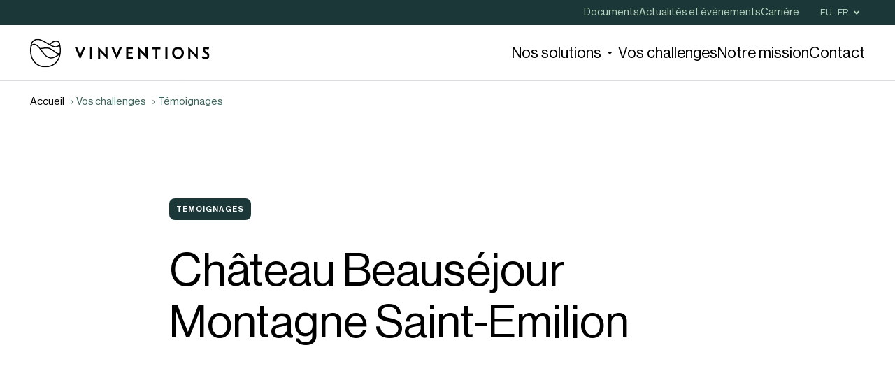

--- FILE ---
content_type: text/html; charset=utf-8
request_url: https://eu.vinventions.com/fr/challenges/temoignages/chateau-beausejour-montagne-saint-emilion/
body_size: 26220
content:
<!DOCTYPE html>
<html  data-head-attrs=""  lang="en">

<head>
  <script>window.dataLayer = window.dataLayer || [];
window.dataLayer.push({'gtm.start': new Date().getTime(),event:'gtm.js'});
</script>
  <script src="https://www.googletagmanager.com/gtm.js?id=GTM-KT6QBDKF" async></script>

  <script>window.dataLayer=window.dataLayer||[];window.dataLayer.push({originalLocation:document.location.protocol+"//"+document.location.hostname+document.location.pathname+document.location.search});</script>
  <script src="https://www.google.com/recaptcha/api.js?render=6LfeGxcpAAAAAHI7R8pBrIr3koRAmq-CmtZXXvfE"></script>

  <meta charset="UTF-8" />
  <meta name="viewport" content="width=device-width, initial-scale=1.0" /><style type="text/css">.loader{position:fixed;z-index:100;top:0;left:0;display:flex;justify-content:center;align-items:center;width:100%;height:100%;background:#fff;transition:opacity .35s ease-in}.app-ready>.loader{opacity:0}</style><!-- cookiebarHead -->
    <link rel="preload" href="/fonts/VinventionsDisplay-Regular.woff2" as="font" type="font/woff2" crossorigin />
    <link rel="preload" href="/fonts/NeueHaasDisplay-Light.woff2" as="font" type="font/woff2" crossorigin />
    <link rel="preload" href="/fonts/NeueHaasDisplay-Roman.woff2" as="font" type="font/woff2" crossorigin />
    <link rel="preload" href="/fonts/NeueHaasDisplay-Medium.woff2" as="font" type="font/woff2" crossorigin />
  <script type="module" crossorigin src="/assets/index.6a2d10a4.js"></script>
  <link rel="modulepreload" href="/assets/vendor.ea968ec7.js">
  <link rel="stylesheet" href="/assets/vendor.10262b5e.css">
  <link rel="stylesheet" href="/assets/index.ce2b4b34.css">
<title>Château Beauséjour Montagne Saint-Emilion | Worldwide</title><meta charset="utf-8"><meta name="description" content="Making every bottle better, with care for our environment."><meta property="og:type" content="website"><meta property="og:locale" content="fr_FR"><meta property="og:title" content="Château Beauséjour Montagne Saint-Emilion | Worldwide"><meta property="og:description" content="Making every bottle better, with care for our environment."><meta property="og:url" content="https://eu.vinventions.com/fr/challenges/temoignages/chateau-beausejour-montagne-saint-emilion/"><meta property="og:site_name" content="Worldwide"><meta property="og:image" content="https://cms.eu.vinventions.com/thumbor/0Pq0edmTtXJ4RrLe--MSO03ATbQ=/fit-in/1024x/filters:quality(92)/--/uploads/2023/10/Chateau-Beausejour.jpg"><meta property="og:image:secure_url" content="https://cms.eu.vinventions.com/thumbor/0Pq0edmTtXJ4RrLe--MSO03ATbQ=/fit-in/1024x/filters:quality(92)/--/uploads/2023/10/Chateau-Beausejour.jpg"><meta property="og:image:width" content="1020"><meta property="og:image:height" content="680"><meta name="twitter:card" content="summary"><meta name="twitter:title" content="Château Beauséjour Montagne Saint-Emilion | Worldwide"><meta name="twitter:description" content="Making every bottle better, with care for our environment."><meta name="twitter:image" content="https://cms.eu.vinventions.com/thumbor/0Pq0edmTtXJ4RrLe--MSO03ATbQ=/fit-in/1024x/filters:quality(92)/--/uploads/2023/10/Chateau-Beausejour.jpg"><meta name="twitter:site" content="@Vinventions"><meta name="twitter:creator" content="@Vinventions"><meta name="msapplication-TileColor" content="#bb984d"><meta name="msapplication-config" content="/favicon/browserconfig.xml"><meta name="theme-color" content="#ffffff"><meta name="environment" content="production"><link rel="alternate" hreflang="fr" href="https://eu.vinventions.com/fr/challenges/temoignages/chateau-beausejour-montagne-saint-emilion/"><link rel="canonical" href="https://eu.vinventions.com/fr/challenges/temoignages/chateau-beausejour-montagne-saint-emilion/"><link rel="apple-touch-icon" sizes="180x180" href="/favicon/apple-touch-icon.png"><link rel="icon" type="image/png" sizes="32x32" href="/favicon/favicon-32x32.png"><link rel="icon" type="image/png" sizes="16x16" href="/favicon/favicon-16x16.png"><link rel="manifest" href="/favicon/site.webmanifest"><link rel="mask-icon" href="/favicon/safari-pinned-tab.svg" color="#bb984d"><link rel="shortcut icon" href="/favicon/favicon.ico"><link rel="preconnect" href="https://cms.eu.vinventions.com" crossorigin><script type="application/ld+json">{"@context":"https://schema.org","@type":"Organization","address":{"addressLocality":"Thimister-Clermont","addressRegion":"Wallonia","addressCountry":"Belgium","postalCode":"4890","streetAddress":"ZI, Chem. de la Xh\u00e9norie 7"},"name":"Vinventions","email":"info@vinventions.com","url":"https://eu.vinventions.com","sameAs":["https://www.facebook.com/VinventionsFrance/","https://twitter.com/vinventions","https://www.linkedin.com/company/vinventions","https://www.instagram.com/vinventions.france/"]}</script><meta name="head:count" content="32"><link rel="modulepreload" crossorigin href="/assets/Article.2e7bcd9a.js"><link rel="stylesheet" href="/assets/Article.26f21c63.css"><link rel="modulepreload" crossorigin href="/assets/Breadcrumb.133f7aa7.js"><link rel="stylesheet" href="/assets/Breadcrumb.2942a03f.css"><link rel="modulepreload" crossorigin href="/assets/Hero.23477942.js"><link rel="stylesheet" href="/assets/Hero.dccbb83f.css"><link rel="modulepreload" crossorigin href="/assets/ArticleFlexible.22ec63f1.js"><link rel="stylesheet" href="/assets/ArticleFlexible.cebdda71.css"><link rel="modulepreload" crossorigin href="/assets/Wysiwyg.94d28526.js"><link rel="stylesheet" href="/assets/Wysiwyg.e2b2faab.css">
</head>

<body  data-head-attrs="" >
  <noscript><iframe src="https://www.googletagmanager.com/ns.html?id=GTM-KT6QBDKF" height="0" width="0" style="display:none;visibility:hidden"></iframe></noscript>
<!-- cookiebarBodyOpen --><div class=loader data-loader><svg class=logo width=80 height=80 viewBox="0 0 60 60" fill=none xmlns=http://www.w3.org/2000/svg><path d="M59.9901 24.4344C59.9901 20.388 59.309 15.6476 58.0257 10.7215C57.2952 7.81859 53.85 6.22543 50.9674 6.20588H50.8292C46.5252 6.20588 42.4778 8.12159 38.7858 11.8944C38.5192 12.168 38.2725 12.4417 38.0158 12.7252C37.4531 12.4124 36.8312 12.0703 36.1204 11.6696C31.6387 9.13809 24.8766 5.32622 19.4768 3.69396C18.0652 3.23458 16.5943 3 15.1037 3C8.2231 3 2.86278 6.88029 1.43139 12.9206C0.927937 15.1393 0.552813 17.3189 0.306022 19.4008C0.0987167 21.1699 0 22.8706 0 24.4344C0 43.6599 11.8361 56.6398 30 56.5714C46.1797 56.5128 57.4729 46.4749 59.6249 30.2304C59.8717 28.3734 60 26.4283 60 24.4442M50.306 35.0686C47.1076 36.9061 43.3761 38.2549 39.6249 37.8639C35.5874 37.4437 32.2606 35.1663 29.2596 32.1168C26.8016 29.6147 24.7088 26.7802 22.616 23.9848C22.3889 23.6721 22.1619 23.3691 21.925 23.0661C21.7374 22.8217 21.5499 22.5676 21.3623 22.3232C21.5795 22.2744 21.8065 22.2353 22.0237 22.206C23.2774 22.0007 24.5311 21.8052 25.7947 21.6391C28.6871 21.2481 31.7275 20.9256 34.6298 21.2774C38.5982 21.7564 43.0207 24.8938 46.9102 27.6599C48.845 29.0282 50.6614 30.3282 52.2902 31.1883C52.9911 31.5597 53.771 31.8334 54.5607 31.9702C54.6496 31.98 54.7384 32.0191 54.8174 32.0289C54.0375 32.6348 52.4877 33.7198 52.3297 33.8273C52.458 33.7393 51.0563 34.6483 50.306 35.0881M50.8292 8.25842H50.9477C53.0306 8.27797 55.5577 9.41176 56.0316 11.2297C56.1007 11.5425 56.1402 11.865 56.1402 12.1876C56.1402 13.9958 55.074 15.6476 53.2971 16.3024C51.6881 16.8987 50 16.9573 48.4107 16.8889C45.5578 16.7716 40.0592 13.8394 39.9408 13.7807C39.9112 13.7612 39.8914 13.7514 39.8618 13.7417C39.9901 13.6048 40.1283 13.468 40.2567 13.3311C43.5834 9.92001 47.0385 8.25842 50.8193 8.25842M3.42547 13.3605C4.62981 8.29752 9.21027 5.02322 15.1037 5.02322C16.3771 5.02322 17.6308 5.2187 18.8549 5.61944C24.0573 7.19306 30.7108 10.9365 35.1135 13.4191C36.1402 13.9958 37.0286 14.4943 37.7394 14.8754C41.4215 16.8596 45.2517 18.7166 48.3021 18.8828C48.6575 18.9023 49.0128 18.9121 49.3583 18.9121C52.0138 18.9121 54.8865 18.443 56.6732 16.2731C56.8115 16.107 56.9497 15.9506 57.0681 15.7746C57.6505 18.873 57.9467 21.8052 57.9467 24.4344C57.9467 26.1742 57.848 27.8847 57.6505 29.5169C57.6407 29.5169 57.5518 29.5658 57.5222 29.5853C57.4531 29.6244 57.3741 29.6635 57.2853 29.7026C55.9921 30.2695 54.4817 30.035 53.2577 29.3899C51.7572 28.5884 49.9803 27.3373 48.1046 25.9983C47.5913 25.6366 47.0681 25.2652 46.5449 24.8938C42.8529 22.3037 38.8055 19.7234 34.8766 19.2542C32.0237 18.9121 29.1017 19.1467 26.2685 19.5083C24.1955 19.7722 22.073 20.1241 19.9605 20.4857C19.6742 20.1339 18.9339 19.2151 18.845 19.1076C16.4462 16.1363 13.7216 13.6244 10.0099 12.6176C7.90721 12.0507 6.03159 12.2755 4.26456 13.2334C3.94867 13.3996 3.64265 13.595 3.3465 13.8198C3.33662 13.8198 3.32675 13.8296 3.31688 13.8394C3.3465 13.683 3.38598 13.5266 3.4156 13.3702M30 54.5384C13.1392 54.5287 2.04344 42.7216 2.04344 24.4247C2.04344 22.9292 2.14215 21.3165 2.33959 19.6256C2.38894 19.2249 2.49753 18.7166 2.60612 18.3257C2.73445 17.9152 2.8924 17.5144 3.0997 17.1235C4.13623 15.1198 6.3771 14.3085 7.53208 14.3085C11.8657 14.3281 14.9852 17.6024 17.3939 20.5151C17.9072 21.1308 18.4008 21.7564 18.8845 22.3917C19.5755 23.2909 20.2665 24.2096 20.9674 25.1577C22.5173 27.2396 24.0671 29.3312 25.7749 31.286C29.5064 35.6061 33.8302 39.2519 39.3978 39.8383C43.3564 40.2586 47.2853 38.9684 50.7108 37.1016C51.5005 36.6715 52.2606 36.2121 53.0207 35.7234C53.8302 35.1956 54.6101 34.6483 55.3801 34.0716C55.8045 33.7491 56.2389 33.4168 56.6732 33.0747C56.8115 32.9672 56.9497 32.8694 57.0879 32.7521C54.2053 46.2598 44.0375 54.5384 29.9704 54.5287" fill=#000000 /></svg></div>
    <div id="app" data-server-rendered="true"><!--[--><a href="#main" class="skip-to-main">Skip to main content</a><header class="header visible" data-v-93a37ebe><svg role="presentation" class="icon burger" width="51" height="13" viewBox="0 0 51 13" data-v-93a37ebe><use xmlns:xlink="http://www.w3.org/1999/xlink" href="#ui-burger" xlink-href="#ui-burger"></use></svg><div class="header-secondary" data-v-93a37ebe><div class="wrapper wrapper--no-padding" data-v-93a37ebe><nav class="header-secondary__nav" aria-label="header secondary menu" data-v-93a37ebe><ul class="header-secondary__nav__list" data-v-93a37ebe><!--[--><li class="header-secondary__nav__item" data-v-93a37ebe><a href="/fr/documents/" class="header-secondary__nav__item__link" data-v-93a37ebe><span data-v-93a37ebe>Documents</span></a></li><li class="header-secondary__nav__item" data-v-93a37ebe><a href="/fr/articles/" class="header-secondary__nav__item__link" data-v-93a37ebe><span data-v-93a37ebe>Actualités et événements</span></a></li><li class="header-secondary__nav__item" data-v-93a37ebe><a href="/fr/carriere/" class="header-secondary__nav__item__link" data-v-93a37ebe><span data-v-93a37ebe>Carrière</span></a></li><!--]--></ul><button type="button" class="action--btn--simple--btn--icon--ui-arrow-dropdown button button" data-v-93a37ebe data-v-2416f130 data-v-5d9b8bd5><!--[--><div class="action-container" data-v-5d9b8bd5><span class="action__label first-word" data-v-5d9b8bd5>EU  - fr</span><span class="action__label second-word" data-v-5d9b8bd5>EU  - fr</span></div><span class="action__icon-wrapper" data-v-5d9b8bd5><svg role="img" class="action__icon" width="24" height="24" viewBox="0 0 24 24" aria-label="enable" data-v-5d9b8bd5><use xmlns:xlink="http://www.w3.org/1999/xlink" href="#ui-arrow-dropdown" xlink-href="#ui-arrow-dropdown"></use></svg></span><!--[--><!--]--><!--]--></button></nav></div></div><div class="header-primary" data-v-93a37ebe><div class="wrapper wrapper--no-padding" data-v-93a37ebe><a href="/fr/" class="router-link-active logo" data-v-93a37ebe><img src="/assets/logo.c9a62e60.svg" width="260px" height="41px" alt="logo" data-v-93a37ebe></a><nav class="header-primary__nav" aria-label="header primary menu" data-v-93a37ebe><ul class="header-primary__nav__list" data-v-93a37ebe><!--[--><li class="header-primary__nav__item" data-v-93a37ebe><!--[--><a aria-current="page" href="/fr/challenges/temoignages/chateau-beausejour-montagne-saint-emilion/" class="router-link-active router-link-exact-active action----link--icon--ui-arrow-filter" aria-expanded="false" aria-controls="username-desc" data-v-93a37ebe data-v-5d9b8bd5><!--[--><div class="action-container" data-v-5d9b8bd5><span class="action__label first-word" data-v-5d9b8bd5>Nos solutions</span><span class="action__label second-word" data-v-5d9b8bd5>Nos solutions</span></div><span class="action__icon-wrapper" data-v-5d9b8bd5><svg role="img" class="action__icon" width="24" height="24" viewBox="0 0 24 24" aria-label="enable" data-v-5d9b8bd5><use xmlns:xlink="http://www.w3.org/1999/xlink" href="#ui-arrow-filter" xlink-href="#ui-arrow-filter"></use></svg></span><!--[--><!--]--><!--]--></a><!----><!--]--></li><li class="header-primary__nav__item" data-v-93a37ebe><a href="/fr/challenges/challenges-oenologiques/" class="action----link" data-v-93a37ebe data-v-5d9b8bd5><!--[--><div class="action-container" data-v-5d9b8bd5><span class="action__label first-word" data-v-5d9b8bd5>Vos challenges</span><span class="action__label second-word" data-v-5d9b8bd5>Vos challenges</span></div><!----><!--[--><!--]--><!--]--></a></li><li class="header-primary__nav__item" data-v-93a37ebe><a href="/fr/notre-mission/" class="action----link" data-v-93a37ebe data-v-5d9b8bd5><!--[--><div class="action-container" data-v-5d9b8bd5><span class="action__label first-word" data-v-5d9b8bd5>Notre mission</span><span class="action__label second-word" data-v-5d9b8bd5>Notre mission</span></div><!----><!--[--><!--]--><!--]--></a></li><li class="header-primary__nav__item" data-v-93a37ebe><a href="/fr/contact/" class="action--btn--center--dark--link" data-v-93a37ebe data-v-5d9b8bd5><!--[--><div class="action-container" data-v-5d9b8bd5><span class="action__label first-word" data-v-5d9b8bd5>Contact</span><span class="action__label second-word" data-v-5d9b8bd5>Contact</span></div><!----><!--[--><!--]--><!--]--></a></li><!--]--></ul></nav></div><svg class="lines-container lines" viewbox="0 0 101 101" preserveaspectratio="none" vector-effect="non-scaling-stroke" data-v-93a37ebe data-v-7d363b00><!----><path vector-effect="non-scaling-stroke" class="line--bottom" d="M0 101H101" stroke="black" data-v-7d363b00></path><!----><!----><div class="trigger" data-v-7d363b00></div></svg></div><!----></header><main class="page"><!--[--><div class="page-transition" aria-hidden="true" data-v-b60fc264><div class="page-transition__logo" data-v-b60fc264><svg class="logo" width="80" height="80" viewBox="0 0 60 60" fill="none" xmlns="http://www.w3.org/2000/svg" data-v-b60fc264><path d="M59.9901 24.4344C59.9901 20.388 59.309 15.6476 58.0257 10.7215C57.2952 7.81859 53.85 6.22543 50.9674 6.20588H50.8292C46.5252 6.20588 42.4778 8.12159 38.7858 11.8944C38.5192 12.168 38.2725 12.4417 38.0158 12.7252C37.4531 12.4124 36.8312 12.0703 36.1204 11.6696C31.6387 9.13809 24.8766 5.32622 19.4768 3.69396C18.0652 3.23458 16.5943 3 15.1037 3C8.2231 3 2.86278 6.88029 1.43139 12.9206C0.927937 15.1393 0.552813 17.3189 0.306022 19.4008C0.0987167 21.1699 0 22.8706 0 24.4344C0 43.6599 11.8361 56.6398 30 56.5714C46.1797 56.5128 57.4729 46.4749 59.6249 30.2304C59.8717 28.3734 60 26.4283 60 24.4442M50.306 35.0686C47.1076 36.9061 43.3761 38.2549 39.6249 37.8639C35.5874 37.4437 32.2606 35.1663 29.2596 32.1168C26.8016 29.6147 24.7088 26.7802 22.616 23.9848C22.3889 23.6721 22.1619 23.3691 21.925 23.0661C21.7374 22.8217 21.5499 22.5676 21.3623 22.3232C21.5795 22.2744 21.8065 22.2353 22.0237 22.206C23.2774 22.0007 24.5311 21.8052 25.7947 21.6391C28.6871 21.2481 31.7275 20.9256 34.6298 21.2774C38.5982 21.7564 43.0207 24.8938 46.9102 27.6599C48.845 29.0282 50.6614 30.3282 52.2902 31.1883C52.9911 31.5597 53.771 31.8334 54.5607 31.9702C54.6496 31.98 54.7384 32.0191 54.8174 32.0289C54.0375 32.6348 52.4877 33.7198 52.3297 33.8273C52.458 33.7393 51.0563 34.6483 50.306 35.0881M50.8292 8.25842H50.9477C53.0306 8.27797 55.5577 9.41176 56.0316 11.2297C56.1007 11.5425 56.1402 11.865 56.1402 12.1876C56.1402 13.9958 55.074 15.6476 53.2971 16.3024C51.6881 16.8987 50 16.9573 48.4107 16.8889C45.5578 16.7716 40.0592 13.8394 39.9408 13.7807C39.9112 13.7612 39.8914 13.7514 39.8618 13.7417C39.9901 13.6048 40.1283 13.468 40.2567 13.3311C43.5834 9.92001 47.0385 8.25842 50.8193 8.25842M3.42547 13.3605C4.62981 8.29752 9.21027 5.02322 15.1037 5.02322C16.3771 5.02322 17.6308 5.2187 18.8549 5.61944C24.0573 7.19306 30.7108 10.9365 35.1135 13.4191C36.1402 13.9958 37.0286 14.4943 37.7394 14.8754C41.4215 16.8596 45.2517 18.7166 48.3021 18.8828C48.6575 18.9023 49.0128 18.9121 49.3583 18.9121C52.0138 18.9121 54.8865 18.443 56.6732 16.2731C56.8115 16.107 56.9497 15.9506 57.0681 15.7746C57.6505 18.873 57.9467 21.8052 57.9467 24.4344C57.9467 26.1742 57.848 27.8847 57.6505 29.5169C57.6407 29.5169 57.5518 29.5658 57.5222 29.5853C57.4531 29.6244 57.3741 29.6635 57.2853 29.7026C55.9921 30.2695 54.4817 30.035 53.2577 29.3899C51.7572 28.5884 49.9803 27.3373 48.1046 25.9983C47.5913 25.6366 47.0681 25.2652 46.5449 24.8938C42.8529 22.3037 38.8055 19.7234 34.8766 19.2542C32.0237 18.9121 29.1017 19.1467 26.2685 19.5083C24.1955 19.7722 22.073 20.1241 19.9605 20.4857C19.6742 20.1339 18.9339 19.2151 18.845 19.1076C16.4462 16.1363 13.7216 13.6244 10.0099 12.6176C7.90721 12.0507 6.03159 12.2755 4.26456 13.2334C3.94867 13.3996 3.64265 13.595 3.3465 13.8198C3.33662 13.8198 3.32675 13.8296 3.31688 13.8394C3.3465 13.683 3.38598 13.5266 3.4156 13.3702M30 54.5384C13.1392 54.5287 2.04344 42.7216 2.04344 24.4247C2.04344 22.9292 2.14215 21.3165 2.33959 19.6256C2.38894 19.2249 2.49753 18.7166 2.60612 18.3257C2.73445 17.9152 2.8924 17.5144 3.0997 17.1235C4.13623 15.1198 6.3771 14.3085 7.53208 14.3085C11.8657 14.3281 14.9852 17.6024 17.3939 20.5151C17.9072 21.1308 18.4008 21.7564 18.8845 22.3917C19.5755 23.2909 20.2665 24.2096 20.9674 25.1577C22.5173 27.2396 24.0671 29.3312 25.7749 31.286C29.5064 35.6061 33.8302 39.2519 39.3978 39.8383C43.3564 40.2586 47.2853 38.9684 50.7108 37.1016C51.5005 36.6715 52.2606 36.2121 53.0207 35.7234C53.8302 35.1956 54.6101 34.6483 55.3801 34.0716C55.8045 33.7491 56.2389 33.4168 56.6732 33.0747C56.8115 32.9672 56.9497 32.8694 57.0879 32.7521C54.2053 46.2598 44.0375 54.5384 29.9704 54.5287" fill="#000000" data-v-b60fc264></path></svg></div></div><div><div class="article" data-v-33939d0c><nav class="breadcrumb article__breadcrumb wrapper--no-padding" aria-label="breadcrumb" data-v-33939d0c data-v-0d5c1822><ol class="breadcrumb__list" data-v-0d5c1822><!--[--><!--[--><li class="breadcrumb__item" data-v-0d5c1822><a href="/fr/" class="router-link-active breadcrumb__item__link" data-v-0d5c1822><span data-v-0d5c1822>Accueil</span></a><svg role="presentation" class="" width="12" height="12" viewBox="0 0 12 12" data-v-0d5c1822><use xmlns:xlink="http://www.w3.org/1999/xlink" href="#ui-arrow" xlink-href="#ui-arrow"></use></svg></li><!--]--><!--[--><li class="breadcrumb__item" data-v-0d5c1822><a href="/fr/challenges/" class="breadcrumb__item__link" data-v-0d5c1822><span data-v-0d5c1822>Vos challenges</span></a><svg role="presentation" class="" width="12" height="12" viewBox="0 0 12 12" data-v-0d5c1822><use xmlns:xlink="http://www.w3.org/1999/xlink" href="#ui-arrow" xlink-href="#ui-arrow"></use></svg></li><!--]--><!--[--><li class="breadcrumb__item" data-v-0d5c1822><a href="/fr/challenges/temoignages/" class="breadcrumb__item__link" data-v-0d5c1822><span data-v-0d5c1822>Témoignages</span></a><svg role="presentation" class="" width="12" height="12" viewBox="0 0 12 12" data-v-0d5c1822><use xmlns:xlink="http://www.w3.org/1999/xlink" href="#ui-arrow" xlink-href="#ui-arrow"></use></svg></li><!--]--><!--[--><li class="breadcrumb__item" data-v-0d5c1822><a aria-current="page" href="/fr/challenges/temoignages/chateau-beausejour-montagne-saint-emilion/" class="router-link-active router-link-exact-active breadcrumb__item__link" data-v-0d5c1822><span data-v-0d5c1822>Château Beauséjour Montagne Saint-Emilion</span></a><svg role="presentation" class="" width="12" height="12" viewBox="0 0 12 12" data-v-0d5c1822><use xmlns:xlink="http://www.w3.org/1999/xlink" href="#ui-arrow" xlink-href="#ui-arrow"></use></svg></li><!--]--><!--]--></ol></nav><section class="news-hero" data-v-33939d0c data-v-1b92f280><div class="wrapper--no-padding" data-v-1b92f280><div class="news-hero-wrapper" data-v-1b92f280><div class="news-hero__meta" data-v-1b92f280><div class="tag tag--reverse" data-v-1b92f280 data-v-6023751e><!----><span data-v-6023751e>Témoignages</span><!----></div><!----></div><div class="title__container news-hero__title t-article" data-v-1b92f280 data-v-6648354a><h1 class="title h1 news-hero__title t-article" data-v-6648354a></h1><!--[--><!--]--></div><!----><!----><!----></div></div><div class="wrapper--no-padding" data-v-1b92f280><div class="picture is-cover news-hero-picture" data-v-1b92f280 data-v-3d18ba95><figure data-scroll class="picture__figure" data-v-3d18ba95><img src="https://cms.eu.vinventions.com/thumbor/0Pq0edmTtXJ4RrLe--MSO03ATbQ=/fit-in/1024x/filters:quality(92)/--/uploads/2023/10/Chateau-Beausejour.jpg" alt="" srcset="https://cms.eu.vinventions.com/thumbor/TGNzf3lQbWG8WfMRAcsEb7haFQQ=/fit-in/160x/filters:quality(92)/--/uploads/2023/10/Chateau-Beausejour.jpg 160w, https://cms.eu.vinventions.com/thumbor/MQ9O913dGJIKt5eiHuQflLRcJpA=/fit-in/240x/filters:quality(92)/--/uploads/2023/10/Chateau-Beausejour.jpg 240w, https://cms.eu.vinventions.com/thumbor/ZRm6eqz80G7tNPIVUT5d2mPGsUI=/fit-in/320x/filters:quality(92)/--/uploads/2023/10/Chateau-Beausejour.jpg 320w, https://cms.eu.vinventions.com/thumbor/rKlTrKsKne3RzYS3JSyf02jmh3o=/fit-in/480x/filters:quality(92)/--/uploads/2023/10/Chateau-Beausejour.jpg 480w, https://cms.eu.vinventions.com/thumbor/-qHflboP98DqqkF4iv60sCLttRo=/fit-in/640x/filters:quality(92)/--/uploads/2023/10/Chateau-Beausejour.jpg 640w, https://cms.eu.vinventions.com/thumbor/JX4uf8QLLUhoXUHOkErGMrYKjec=/fit-in/960x/filters:quality(92)/--/uploads/2023/10/Chateau-Beausejour.jpg 960w, https://cms.eu.vinventions.com/thumbor/woUUC6-wOr2KMixfmL0CyUkCG-s=/fit-in/1280x/filters:quality(92)/--/uploads/2023/10/Chateau-Beausejour.jpg 1280w, https://cms.eu.vinventions.com/thumbor/C-7eLJZp0qy5FovMNFnheQK44_Q=/fit-in/1440x/filters:quality(92)/--/uploads/2023/10/Chateau-Beausejour.jpg 1440w, https://cms.eu.vinventions.com/thumbor/s9ofge7OKtSHYbxA2fyDkQNt1Po=/fit-in/1600x/filters:quality(92)/--/uploads/2023/10/Chateau-Beausejour.jpg 1600w, https://cms.eu.vinventions.com/thumbor/GclTcvAzyJK9XLDlPLGsHdc9uFs=/fit-in/1920x/filters:quality(92)/--/uploads/2023/10/Chateau-Beausejour.jpg 1920w, https://cms.eu.vinventions.com/thumbor/hIfGI3xdgDJNY-HKcTQLcgdSi84=/fit-in/2240x/filters:quality(92)/--/uploads/2023/10/Chateau-Beausejour.jpg 2240w, https://cms.eu.vinventions.com/thumbor/ySmZmcujGHwnU-QRfwXsQ4W_3Qw=/fit-in/2560x/filters:quality(92)/--/uploads/2023/10/Chateau-Beausejour.jpg 2560w, https://cms.eu.vinventions.com/thumbor/OCj7MiwG6Ij-xOv46xze6bBZV00=/fit-in/2880x/filters:quality(92)/--/uploads/2023/10/Chateau-Beausejour.jpg 2880w," width="1020" height="680" sizes="100vw" class="no-parallax" data-v-3d18ba95></figure></div></div></section><section class="wrapper--no-padding" data-v-33939d0c><div class="article__content" data-v-33939d0c><div class="flexible" data-v-33939d0c data-v-1e11e1a1><!--[--><div class="cpt-wysiwyg" data-v-1e11e1a1><div class="wysiwyg" data-v-1e11e1a1 data-v-4d7df2ec><!----><div class="html-text-outer" data-v-4d7df2ec><div class="html-text"><p>Pierre Bernault nous parle de son expérience avec la Nomacorc Green Line au Château Beauséjour sur la rive droite de la Dordogne, au sommet du coteau de Montagne Saint Émilion. Suite à de mauvaises expériences avec des bouchons liège, Pierre Bernault a choisi de faire confiance aux bouchons Nomacorc afin de préserver la qualité et l’homogénéité de ses vins.</p></div></div></div></div><div class="cpt-blockQuote" data-v-1e11e1a1><div class="blockquote" data-v-1e11e1a1 data-v-786fe942><div class="blockquote__container" data-v-786fe942><svg class="lines-container lines" viewbox="0 0 101 101" preserveaspectratio="none" vector-effect="non-scaling-stroke" data-v-786fe942 data-v-7d363b00><!----><!----><path vector-effect="non-scaling-stroke" class="line--left" d="M0 101L0 0" stroke="black" data-v-7d363b00></path><!----><div class="trigger" data-v-7d363b00></div></svg><div class="title__container blockquote__title t-baseline t-blockquote" data-v-786fe942 data-v-6648354a><div class="title div blockquote__title t-baseline t-blockquote" data-v-6648354a></div><!--[--><!--]--></div><div class="blockquote__text" data-v-786fe942>null</div></div><div class="blockquote__author" data-v-786fe942><!----><div class="blockquote__author__content" data-v-786fe942><div class="blockquote__author__name" data-v-786fe942>Pierre Bernault</div><div class="blockquote__author__function" data-v-786fe942>null</div></div></div></div></div><div class="cpt-wysiwyg" data-v-1e11e1a1><div class="wysiwyg" data-v-1e11e1a1 data-v-4d7df2ec><!----><div class="html-text-outer" data-v-4d7df2ec><div class="html-text"><p>Découvrez le témoignage en vidéo :</p></div></div></div></div><div class="cpt-video" data-v-1e11e1a1><div class="flexible-video" data-v-1e11e1a1 data-v-2a0feb22><div class="video" data-v-2a0feb22 data-v-7cc54442><div class="video__poster" data-v-7cc54442><div class="video__poster__content" data-v-7cc54442><button class="video__poster__play" data-v-7cc54442><span class="video__poster__play__label h2" data-v-7cc54442>Play</span><div class="video__poster__play__icon" data-v-7cc54442><svg role="img" class="icon" width="60" height="60" viewBox="0 0 60 60" aria-label="enable" data-v-7cc54442><use xmlns:xlink="http://www.w3.org/1999/xlink" href="#ui-play" xlink-href="#ui-play"></use></svg></div></button><span class="poster__title h4" data-v-7cc54442>Château Beauséjour Montagne Saint-Emilion</span></div><div class="picture is-cover video__poster__picture" data-v-7cc54442 data-v-3d18ba95><figure data-scroll class="picture__figure" data-v-3d18ba95><img src="https://cms.eu.vinventions.com/thumbor/0Pq0edmTtXJ4RrLe--MSO03ATbQ=/fit-in/1024x/filters:quality(92)/--/uploads/2023/10/Chateau-Beausejour.jpg" alt="" srcset="https://cms.eu.vinventions.com/thumbor/TGNzf3lQbWG8WfMRAcsEb7haFQQ=/fit-in/160x/filters:quality(92)/--/uploads/2023/10/Chateau-Beausejour.jpg 160w, https://cms.eu.vinventions.com/thumbor/MQ9O913dGJIKt5eiHuQflLRcJpA=/fit-in/240x/filters:quality(92)/--/uploads/2023/10/Chateau-Beausejour.jpg 240w, https://cms.eu.vinventions.com/thumbor/ZRm6eqz80G7tNPIVUT5d2mPGsUI=/fit-in/320x/filters:quality(92)/--/uploads/2023/10/Chateau-Beausejour.jpg 320w, https://cms.eu.vinventions.com/thumbor/rKlTrKsKne3RzYS3JSyf02jmh3o=/fit-in/480x/filters:quality(92)/--/uploads/2023/10/Chateau-Beausejour.jpg 480w, https://cms.eu.vinventions.com/thumbor/-qHflboP98DqqkF4iv60sCLttRo=/fit-in/640x/filters:quality(92)/--/uploads/2023/10/Chateau-Beausejour.jpg 640w, https://cms.eu.vinventions.com/thumbor/JX4uf8QLLUhoXUHOkErGMrYKjec=/fit-in/960x/filters:quality(92)/--/uploads/2023/10/Chateau-Beausejour.jpg 960w, https://cms.eu.vinventions.com/thumbor/woUUC6-wOr2KMixfmL0CyUkCG-s=/fit-in/1280x/filters:quality(92)/--/uploads/2023/10/Chateau-Beausejour.jpg 1280w, https://cms.eu.vinventions.com/thumbor/C-7eLJZp0qy5FovMNFnheQK44_Q=/fit-in/1440x/filters:quality(92)/--/uploads/2023/10/Chateau-Beausejour.jpg 1440w, https://cms.eu.vinventions.com/thumbor/s9ofge7OKtSHYbxA2fyDkQNt1Po=/fit-in/1600x/filters:quality(92)/--/uploads/2023/10/Chateau-Beausejour.jpg 1600w, https://cms.eu.vinventions.com/thumbor/GclTcvAzyJK9XLDlPLGsHdc9uFs=/fit-in/1920x/filters:quality(92)/--/uploads/2023/10/Chateau-Beausejour.jpg 1920w, https://cms.eu.vinventions.com/thumbor/hIfGI3xdgDJNY-HKcTQLcgdSi84=/fit-in/2240x/filters:quality(92)/--/uploads/2023/10/Chateau-Beausejour.jpg 2240w, https://cms.eu.vinventions.com/thumbor/ySmZmcujGHwnU-QRfwXsQ4W_3Qw=/fit-in/2560x/filters:quality(92)/--/uploads/2023/10/Chateau-Beausejour.jpg 2560w, https://cms.eu.vinventions.com/thumbor/OCj7MiwG6Ij-xOv46xze6bBZV00=/fit-in/2880x/filters:quality(92)/--/uploads/2023/10/Chateau-Beausejour.jpg 2880w," width="1020" height="680" sizes="100vw" class="no-parallax" data-v-3d18ba95></figure></div></div><!--[--><!--]--><div id="1247d89c" data-youtube-id="Zrne8IB1KfA" class="video__player vlite-js" data-v-7cc54442></div></div></div></div><div class="cpt-tags" data-v-1e11e1a1><div class="tags sub-cpt" data-v-1e11e1a1 data-v-006ff1ad><h6 class="tags__title" data-v-006ff1ad>Étiquettes</h6><ul class="tags__items" data-v-006ff1ad><!--[--><!--]--></ul></div></div><!--]--></div></div></section><!----><!----><!----></div></div><!--]--></main><div data-v-a5eddcc8><!----></div><footer class="footer" data-v-3b12be2f><div class="footer__wrapper wrapper--no-padding" data-v-3b12be2f><div class="footer__main" data-v-3b12be2f><a href="/fr/" class="router-link-active footer__main__logo" data-v-3b12be2f><svg role="presentation" class="icon" width="60" height="60" viewBox="0 0 60 60" data-v-3b12be2f><use xmlns:xlink="http://www.w3.org/1999/xlink" href="#vinventions-logo" xlink-href="#vinventions-logo"></use></svg><span data-v-3b12be2f>vinventions</span></a><nav class="footer__main__nav" aria-label="footer primary menu" data-v-3b12be2f><ul class="footer__main__nav__links" data-v-3b12be2f><!--[--><li class="footer__main__nav__link h3" data-v-3b12be2f><a href="/fr/notre-mission/" class="" data-v-3b12be2f><span data-v-3b12be2f>Notre mission</span></a><!----><svg class="lines-container lines" viewbox="0 0 101 101" preserveaspectratio="none" vector-effect="non-scaling-stroke" data-v-3b12be2f data-v-7d363b00><!----><path vector-effect="non-scaling-stroke" class="line--bottom" d="M0 101H101" stroke="black" data-v-7d363b00></path><!----><!----><div class="trigger" data-v-7d363b00></div></svg></li><li class="footer__main__nav__link h3" data-v-3b12be2f><a href="/fr/challenges/" class="" data-v-3b12be2f><span data-v-3b12be2f>Vos challenges</span></a><!----><svg class="lines-container lines" viewbox="0 0 101 101" preserveaspectratio="none" vector-effect="non-scaling-stroke" data-v-3b12be2f data-v-7d363b00><!----><path vector-effect="non-scaling-stroke" class="line--bottom" d="M0 101H101" stroke="black" data-v-7d363b00></path><!----><!----><div class="trigger" data-v-7d363b00></div></svg></li><li class="footer__main__nav__link h3" data-v-3b12be2f><a href="/fr/solutions/" class="" data-v-3b12be2f><span data-v-3b12be2f>Nos solutions</span></a><ul class="footer__main__subnav__links--4 footer__main__subnav__links lvl-2" data-v-3b12be2f><!--[--><li class="footer__main__subnav__link" data-v-3b12be2f><a href="/fr/solutions/nomacorc/" class="" data-v-3b12be2f><span class="footer__main__subnav__links__label t-body-text" data-v-3b12be2f>NOMACORC</span><span class="footer__main__subnav__links__baseline" data-v-3b12be2f>synthétique</span></a><ul class="footer__main__subnav__links lvl-3" data-v-3b12be2f><!--[--><li class="footer__main__subnav__link" data-v-3b12be2f><a href="/fr/solutions/nomacorc/reserva/" class="" data-v-3b12be2f><span class="footer__main__subnav__links__label" data-v-3b12be2f>Reserva</span></a></li><li class="footer__main__subnav__link" data-v-3b12be2f><a href="/fr/solutions/nomacorc/ocean/" class="" data-v-3b12be2f><span class="footer__main__subnav__links__label" data-v-3b12be2f>Ocean</span></a></li><li class="footer__main__subnav__link" data-v-3b12be2f><a href="/fr/solutions/nomacorc/select-blue/" class="" data-v-3b12be2f><span class="footer__main__subnav__links__label" data-v-3b12be2f>Select</span></a></li><li class="footer__main__subnav__link" data-v-3b12be2f><a href="/fr/solutions/nomacorc/nolow/" class="" data-v-3b12be2f><span class="footer__main__subnav__links__label" data-v-3b12be2f>nolow</span></a></li><li class="footer__main__subnav__link" data-v-3b12be2f><a href="/fr/solutions/nomacorc/classic-blueline-recycled-based/" class="" data-v-3b12be2f><span class="footer__main__subnav__links__label" data-v-3b12be2f>Classic</span></a></li><li class="footer__main__subnav__link" data-v-3b12be2f><a href="/fr/solutions/nomacorc/smart-blue/" class="" data-v-3b12be2f><span class="footer__main__subnav__links__label" data-v-3b12be2f>Smart</span></a></li><li class="footer__main__subnav__link" data-v-3b12be2f><a href="/fr/solutions/nomacorc/pops/" class="" data-v-3b12be2f><span class="footer__main__subnav__links__label" data-v-3b12be2f>Pops</span></a></li><li class="footer__main__subnav__link" data-v-3b12be2f><a href="/fr/solutions/nomacorc/pops-ocean/" class="" data-v-3b12be2f><span class="footer__main__subnav__links__label" data-v-3b12be2f>Pops Ocean</span></a></li><!--]--></ul></li><li class="footer__main__subnav__link" data-v-3b12be2f><a href="/fr/solutions/subr/" class="" data-v-3b12be2f><span class="footer__main__subnav__links__label t-body-text" data-v-3b12be2f>SÜBR</span><span class="footer__main__subnav__links__baseline" data-v-3b12be2f>micro-naturel</span></a><ul class="footer__main__subnav__links lvl-3" data-v-3b12be2f><!--[--><li class="footer__main__subnav__link" data-v-3b12be2f><a href="/fr/solutions/subr/f7/" class="" data-v-3b12be2f><span class="footer__main__subnav__links__label" data-v-3b12be2f>F7</span></a></li><li class="footer__main__subnav__link" data-v-3b12be2f><a href="/fr/solutions/subr/f5/" class="" data-v-3b12be2f><span class="footer__main__subnav__links__label" data-v-3b12be2f>F5</span></a></li><li class="footer__main__subnav__link" data-v-3b12be2f><a href="/fr/solutions/subr/m5/" class="" data-v-3b12be2f><span class="footer__main__subnav__links__label" data-v-3b12be2f>M5</span></a></li><li class="footer__main__subnav__link" data-v-3b12be2f><a href="/fr/solutions/subr/m3/" class="" data-v-3b12be2f><span class="footer__main__subnav__links__label" data-v-3b12be2f>M3</span></a></li><!--]--></ul></li><li class="footer__main__subnav__link" data-v-3b12be2f><a href="/fr/solutions/vintop/" class="" data-v-3b12be2f><span class="footer__main__subnav__links__label t-body-text" data-v-3b12be2f>VINTOP</span><span class="footer__main__subnav__links__baseline" data-v-3b12be2f>capsules à vis</span></a><ul class="footer__main__subnav__links lvl-3" data-v-3b12be2f><!--[--><li class="footer__main__subnav__link" data-v-3b12be2f><a href="/fr/solutions/vintop/wine/" class="" data-v-3b12be2f><span class="footer__main__subnav__links__label" data-v-3b12be2f>Wine</span></a></li><li class="footer__main__subnav__link" data-v-3b12be2f><a href="/fr/solutions/vintop/infinite/" class="" data-v-3b12be2f><span class="footer__main__subnav__links__label" data-v-3b12be2f>Infinite</span></a></li><li class="footer__main__subnav__link" data-v-3b12be2f><a href="/fr/solutions/vintop/spiritueux/" class="" data-v-3b12be2f><span class="footer__main__subnav__links__label" data-v-3b12be2f>Spirits</span></a></li><li class="footer__main__subnav__link" data-v-3b12be2f><a href="/fr/solutions/vintop/oil/" class="" data-v-3b12be2f><span class="footer__main__subnav__links__label" data-v-3b12be2f>Olive oil and vinegar</span></a></li><!--]--></ul></li><li class="footer__main__subnav__link" data-v-3b12be2f><a href="/fr/solutions/wqs/" class="" data-v-3b12be2f><span class="footer__main__subnav__links__label t-body-text" data-v-3b12be2f>WQS</span><span class="footer__main__subnav__links__baseline" data-v-3b12be2f>outils œnologiques </span></a><ul class="footer__main__subnav__links lvl-3" data-v-3b12be2f><!--[--><li class="footer__main__subnav__link" data-v-3b12be2f><a href="/fr/solutions/wqs/nomasense-o2/" class="" data-v-3b12be2f><span class="footer__main__subnav__links__label" data-v-3b12be2f>Nomasense O2</span></a></li><li class="footer__main__subnav__link" data-v-3b12be2f><a href="/fr/solutions/wqs/polyscan/" class="" data-v-3b12be2f><span class="footer__main__subnav__links__label" data-v-3b12be2f>Polyscan</span></a></li><li class="footer__main__subnav__link" data-v-3b12be2f><a href="/fr/solutions/wqs/oxymeter/" class="" data-v-3b12be2f><span class="footer__main__subnav__links__label" data-v-3b12be2f>Oxymeter</span></a></li><li class="footer__main__subnav__link" data-v-3b12be2f><a href="/fr/solutions/wqs/nomasense-co2/" class="" data-v-3b12be2f><span class="footer__main__subnav__links__label" data-v-3b12be2f>Nomasense CO2</span></a></li><li class="footer__main__subnav__link" data-v-3b12be2f><a href="/fr/solutions/wqs/color/" class="" data-v-3b12be2f><span class="footer__main__subnav__links__label" data-v-3b12be2f>Color</span></a></li><li class="footer__main__subnav__link" data-v-3b12be2f><a href="/fr/solutions/wqs/nomaline/" class="" data-v-3b12be2f><span class="footer__main__subnav__links__label" data-v-3b12be2f>Nomaline</span></a></li><li class="footer__main__subnav__link" data-v-3b12be2f><a href="/fr/solutions/wqs/nomasense-o2-p6000/" class="" data-v-3b12be2f><span class="footer__main__subnav__links__label" data-v-3b12be2f>Nomasense O2 P6000</span></a></li><li class="footer__main__subnav__link" data-v-3b12be2f><a href="/fr/solutions/wqs/piercing-system/" class="" data-v-3b12be2f><span class="footer__main__subnav__links__label" data-v-3b12be2f>Piercing system</span></a></li><!--]--></ul></li><!--]--></ul><svg class="lines-container lines" viewbox="0 0 101 101" preserveaspectratio="none" vector-effect="non-scaling-stroke" data-v-3b12be2f data-v-7d363b00><!----><path vector-effect="non-scaling-stroke" class="line--bottom" d="M0 101H101" stroke="black" data-v-7d363b00></path><!----><!----><div class="trigger" data-v-7d363b00></div></svg></li><li class="footer__main__nav__link h3" data-v-3b12be2f><a href="/fr/contact/" class="" data-v-3b12be2f><span data-v-3b12be2f>Contactez-nous</span></a><ul class="footer__main__subnav__links--6 footer__main__subnav__links lvl-2" data-v-3b12be2f><!--[--><li class="footer__main__subnav__link" data-v-3b12be2f><a href="/fr/contact/demande-dechantillons/" class="" data-v-3b12be2f><span class="footer__main__subnav__links__label" data-v-3b12be2f>Demande d'échantillons</span><!----></a><!----></li><li class="footer__main__subnav__link" data-v-3b12be2f><a href="/fr/contact/demande-dinformations/" class="" data-v-3b12be2f><span class="footer__main__subnav__links__label" data-v-3b12be2f>Demande d'information</span><!----></a><!----></li><li class="footer__main__subnav__link" data-v-3b12be2f><a href="/fr/contact/durabilite/" class="" data-v-3b12be2f><span class="footer__main__subnav__links__label" data-v-3b12be2f>Durabilité</span><!----></a><!----></li><li class="footer__main__subnav__link" data-v-3b12be2f><a href="/fr/contact/candidature/" class="" data-v-3b12be2f><span class="footer__main__subnav__links__label" data-v-3b12be2f>Candidature</span><!----></a><!----></li><li class="footer__main__subnav__link" data-v-3b12be2f><a href="/fr/contact/presse/" class="" data-v-3b12be2f><span class="footer__main__subnav__links__label" data-v-3b12be2f>Presse</span><!----></a><!----></li><li class="footer__main__subnav__link" data-v-3b12be2f><a href="/fr/contact/autres-demandes/" class="" data-v-3b12be2f><span class="footer__main__subnav__links__label" data-v-3b12be2f>Autres demandes</span><!----></a><!----></li><!--]--></ul><svg class="lines-container lines" viewbox="0 0 101 101" preserveaspectratio="none" vector-effect="non-scaling-stroke" data-v-3b12be2f data-v-7d363b00><!----><path vector-effect="non-scaling-stroke" class="line--bottom" d="M0 101H101" stroke="black" data-v-7d363b00></path><!----><!----><div class="trigger" data-v-7d363b00></div></svg></li><!--]--></ul></nav></div><div class="footer__secondary" data-v-3b12be2f><nav class="footer__secondary__nav" aria-label="footer secondary menu" data-v-3b12be2f><ul class="footer__secondary__nav__links" data-v-3b12be2f><!--[--><li class="footer__secondary__nav__link h5" data-v-3b12be2f><a href="/fr/carriere/" class="" data-v-3b12be2f></a></li><li class="footer__secondary__nav__link h5" data-v-3b12be2f><a href="/fr/articles/" class="" data-v-3b12be2f></a></li><li class="footer__secondary__nav__link h5" data-v-3b12be2f><a href="/fr/documents/" class="" data-v-3b12be2f></a></li><li class="footer__secondary__nav__link h5" data-v-3b12be2f><a href="/fr/faq/" class="" data-v-3b12be2f></a></li><!--]--></ul></nav><button type="button" class="action--btn--simple--btn--icon--ui-arrow-dropdown button footer__secondary__lang button footer__secondary__lang" data-v-3b12be2f data-v-2416f130 data-v-5d9b8bd5><!--[--><div class="action-container" data-v-5d9b8bd5><span class="action__label first-word" data-v-5d9b8bd5>EU  - fr</span><span class="action__label second-word" data-v-5d9b8bd5>EU  - fr</span></div><span class="action__icon-wrapper" data-v-5d9b8bd5><svg role="img" class="action__icon" width="24" height="24" viewBox="0 0 24 24" aria-label="enable" data-v-5d9b8bd5><use xmlns:xlink="http://www.w3.org/1999/xlink" href="#ui-arrow-dropdown" xlink-href="#ui-arrow-dropdown"></use></svg></span><!--[--><!--]--><!--]--></button><nav class="footer__secondary__social" aria-label="footer social menu" data-v-3b12be2f><ul class="socials__list" data-v-3b12be2f><!--[--><li class="socials__list__item" data-v-3b12be2f><a href="https://www.facebook.com/VinventionsFrance" target="_blank" aria-label="facebook" class="socials__list__item__link" data-v-3b12be2f>facebook</a></li><li class="socials__list__item" data-v-3b12be2f><a href="https://www.instagram.com/vinventions.france/" target="_blank" aria-label="instagram" class="socials__list__item__link" data-v-3b12be2f>instagram</a></li><li class="socials__list__item" data-v-3b12be2f><a href="https://www.youtube.com/vinventions" target="_blank" aria-label="youtube" class="socials__list__item__link" data-v-3b12be2f>youtube</a></li><li class="socials__list__item" data-v-3b12be2f><a href="https://www.linkedin.com/company/vinventions/" target="_blank" aria-label="linkedin" class="socials__list__item__link" data-v-3b12be2f>linkedin</a></li><!--]--></ul></nav></div></div><nav class="footer__legals t-small-text" aria-label="footer legals menu" data-v-3b12be2f><div class="footer__legals__copyright" data-v-3b12be2f> Vinventions © 2026. All rights reserved </div><ul class="footer__legals__links" data-v-3b12be2f><!--[--><li class="footer__legals__link" data-v-3b12be2f><a href="/es/whistleblowing/" class="" data-v-3b12be2f></a></li><li class="footer__legals__link" data-v-3b12be2f><a href="/es/privacy/" class="" data-v-3b12be2f></a></li><!--]--><li class="footer__legals__link" data-v-3b12be2f><a href="#" data-v-3b12be2f>Cookie Consent</a></li><li class="footer__legals__link" data-v-3b12be2f><a class="footer__legals__epic" href="https://www.epic.net/en/" target="_blank" aria-label="epic agency" data-v-3b12be2f><svg role="presentation" class="icon" width="15" height="15" viewBox="0 0 15 15" data-v-3b12be2f><use xmlns:xlink="http://www.w3.org/1999/xlink" href="#epic-logo" xlink-href="#epic-logo"></use></svg></a></li></ul></nav></footer><!----><!----><!--]--></div>

  <script>window.__INITIAL_STATE__=(function(a,b,c,d,e,f,g,h,i,j,k,l,m,n,o,p,q,r,s,t,u,v,w,x,y,z,A,B,C,D,E,F,G,H,I,J,K,L,M,N,O,P,Q,R,S,T,U,V,W,X,Y,Z,_,$,aa,ab,ac,ad,ae,af,ag,ah,ai,aj,ak,al,am,an,ao,ap,aq,ar,as,at,au,av,aw,ax,ay,az,aA,aB,aC,aD,aE,aF,aG,aH,aI,aJ,aK,aL,aM,aN,aO,aP,aQ,aR,aS,aT,aU,aV,aW,aX,aY,aZ,a_,a$,ba,bb,bc,bd,be,bf,bg,bh,bi,bj,bk,bl,bm,bn,bo,bp,bq,br,bs,bt,bu,bv,bw,bx,by,bz,bA,bB,bC,bD,bE,bF,bG,bH,bI,bJ,bK,bL,bM,bN,bO,bP,bQ,bR,bS,bT,bU,bV,bW,bX,bY,bZ,b_,b$,ca,cb,cc,cd,ce,cf,cg,ch,ci,cj,ck,cl,cm,cn,co,cp,cq,cr,cs,ct,cu,cv,cw,cx,cy,cz,cA,cB,cC,cD,cE,cF,cG,cH,cI,cJ,cK,cL,cM,cN,cO,cP,cQ,cR,cS,cT,cU,cV,cW,cX,cY,cZ,c_,c$,da,db,dc,dd,de,df,dg,dh,di,dj,dk,dl,dm,dn,do0,dp,dq,dr,ds,dt,du,dv,dw,dx,dy,dz,dA,dB,dC,dD,dE,dF,dG,dH,dI,dJ,dK,dL,dM,dN,dO,dP,dQ,dR,dS,dT,dU,dV,dW,dX,dY,dZ,d_,d$,ea,eb,ec,ed,ee,ef,eg,eh,ei,ej,ek,el,em,en,eo,ep,eq,er,es,et,eu,ev,ew,ex,ey,ez,eA,eB,eC,eD,eE,eF,eG,eH,eI,eJ,eK,eL,eM,eN,eO,eP,eQ,eR,eS,eT,eU,eV,eW,eX,eY,eZ,e_,e$,fa,fb,fc,fd,fe,ff,fg,fh,fi,fj,fk,fl,fm,fn,fo,fp,fq,fr,fs,ft,fu,fv,fw,fx,fy,fz,fA,fB,fC,fD,fE,fF,fG,fH,fI,fJ,fK,fL,fM,fN,fO,fP,fQ,fR,fS,fT,fU,fV,fW,fX,fY,fZ,f_,f$,ga,gb,gc,gd,ge,gf,gg,gh,gi,gj,gk,gl,gm,gn,go,gp,gq,gr,gs,gt,gu,gv,gw,gx,gy,gz,gA,gB,gC,gD,gE,gF,gG,gH,gI,gJ,gK,gL,gM,gN,gO,gP,gQ,gR,gS,gT,gU,gV,gW,gX,gY,gZ,g_,g$,ha,hb,hc,hd,he,hf,hg,hh,hi,hj,hk,hl,hm,hn,ho,hp,hq,hr,hs,ht,hu,hv,hw,hx,hy,hz,hA,hB,hC,hD,hE,hF,hG,hH,hI,hJ,hK,hL,hM,hN,hO,hP,hQ,hR,hS,hT,hU,hV,hW,hX,hY,hZ,h_,h$,ia,ib,ic,id,ie,if0,ig,ih,ii,ij,ik,il,im,in0,io,ip,iq,ir,is,it,iu,iv,iw,ix,iy,iz,iA,iB,iC,iD,iE,iF,iG,iH,iI,iJ,iK,iL,iM,iN,iO,iP,iQ,iR,iS,iT,iU,iV,iW,iX,iY,iZ,i_,i$,ja,jb,jc,jd,je,jf,jg,jh,ji,jj,jk,jl,jm,jn,jo,jp,jq,jr,js,jt,ju,jv){return {pinia:{chrome:{nav:[],socials:[{type:"facebook",url:"https:\u002F\u002Fwww.facebook.com\u002FVinventionsFrance"},{type:"instagram",url:"https:\u002F\u002Fwww.instagram.com\u002Fvinventions.france\u002F"},{type:"youtube",url:"https:\u002F\u002Fwww.youtube.com\u002Fvinventions"},{type:"linkedin",url:"https:\u002F\u002Fwww.linkedin.com\u002Fcompany\u002Fvinventions\u002F"}],main:[{label:w,baseline:b,headline:d,link:{title:w,url:x},text:a,target:a,url:x,classes:a,children:[{label:y,baseline:an,headline:d,link:{title:y,url:z},text:ao,target:a,url:z,classes:a,children:[{label:ap,subtitle:aq,url:ar,picture:{src:as,rawUrl:at,alt:a,caption:a,description:a,width:c,height:c,sets:{"160":au,"240":av,"320":aw,"480":ax,"640":ay,"960":az,"1280":aA,"1440":aB,"1600":aC,"1920":aD,"2240":aE,"2560":aF,"2880":aG}}},{label:aH,subtitle:aI,url:aJ,picture:{src:aK,rawUrl:aL,alt:a,caption:a,description:a,width:c,height:c,sets:{"160":aM,"240":aN,"320":aO,"480":aP,"640":aQ,"960":aR,"1280":aS,"1440":aT,"1600":aU,"1920":aV,"2240":aW,"2560":aX,"2880":aY}}},{label:aZ,subtitle:a_,url:a$,picture:{src:ba,rawUrl:bb,alt:a,caption:a,description:a,width:c,height:c,sets:{"160":bc,"240":bd,"320":be,"480":bf,"640":bg,"960":bh,"1280":bi,"1440":bj,"1600":bk,"1920":bl,"2240":bm,"2560":bn,"2880":bo}}},{label:bp,subtitle:bq,url:br,picture:{src:bs,rawUrl:bt,alt:a,caption:a,description:a,width:A,height:A,sets:{"160":bu,"240":bv,"320":bw,"480":bx,"640":by,"960":bz,"1280":bA,"1440":bB,"1600":bC,"1920":bD,"2240":bE,"2560":bF,"2880":bG}}},{label:bH,subtitle:bI,url:bJ,picture:{src:bK,rawUrl:bL,alt:a,caption:a,description:a,width:c,height:c,sets:{"160":bM,"240":bN,"320":bO,"480":bP,"640":bQ,"960":bR,"1280":bS,"1440":bT,"1600":bU,"1920":bV,"2240":bW,"2560":bX,"2880":bY}}},{label:bZ,subtitle:b_,url:b$,picture:{src:ca,rawUrl:cb,alt:a,caption:a,description:a,width:c,height:c,sets:{"160":cc,"240":cd,"320":ce,"480":cf,"640":cg,"960":ch,"1280":ci,"1440":cj,"1600":ck,"1920":cl,"2240":cm,"2560":cn,"2880":co}}},{label:cp,subtitle:a,url:cq,picture:{src:cr,rawUrl:cs,alt:a,caption:a,description:a,width:c,height:c,sets:{"160":ct,"240":cu,"320":cv,"480":cw,"640":cx,"960":cy,"1280":cz,"1440":cA,"1600":cB,"1920":cC,"2240":cD,"2560":cE,"2880":cF}}},{label:cG,subtitle:a,url:cH,picture:{src:cI,rawUrl:cJ,alt:a,caption:a,description:a,width:B,height:B,sets:{"160":cK,"240":cL,"320":cM,"480":cN,"640":cO,"960":cP,"1280":cQ,"1440":cR,"1600":cS,"1920":cT,"2240":cU,"2560":cV,"2880":cW}}}],services:b},{label:C,baseline:cX,headline:d,link:{title:C,url:D},text:cY,target:a,url:D,classes:a,children:[{label:cZ,subtitle:a,url:c_,picture:{src:c$,rawUrl:da,alt:a,caption:a,description:a,width:c,height:c,sets:{"160":db,"240":dc,"320":dd,"480":de,"640":df,"960":dg,"1280":dh,"1440":di,"1600":dj,"1920":dk,"2240":dl,"2560":dm,"2880":dn}}},{label:do0,subtitle:a,url:dp,picture:{src:dq,rawUrl:dr,alt:a,caption:a,description:a,width:c,height:c,sets:{"160":ds,"240":dt,"320":du,"480":dv,"640":dw,"960":dx,"1280":dy,"1440":dz,"1600":dA,"1920":dB,"2240":dC,"2560":dD,"2880":dE}}},{label:dF,subtitle:a,url:dG,picture:{src:dH,rawUrl:dI,alt:a,caption:a,description:a,width:c,height:c,sets:{"160":dJ,"240":dK,"320":dL,"480":dM,"640":dN,"960":dO,"1280":dP,"1440":dQ,"1600":dR,"1920":dS,"2240":dT,"2560":dU,"2880":dV}}},{label:dW,subtitle:a,url:dX,picture:{src:dY,rawUrl:dZ,alt:a,caption:a,description:a,width:c,height:c,sets:{"160":d_,"240":d$,"320":ea,"480":eb,"640":ec,"960":ed,"1280":ee,"1440":ef,"1600":eg,"1920":eh,"2240":ei,"2560":ej,"2880":ek}}}],services:b},{label:E,baseline:el,headline:d,link:{title:E,url:F},text:em,target:a,url:F,classes:a,children:[{label:en,subtitle:eo,url:ep,picture:{src:eq,rawUrl:er,alt:a,caption:a,description:a,width:c,height:c,sets:{"160":es,"240":et,"320":eu,"480":ev,"640":ew,"960":ex,"1280":ey,"1440":ez,"1600":eA,"1920":eB,"2240":eC,"2560":eD,"2880":eE}}},{label:eF,subtitle:eG,url:eH,picture:{src:eI,rawUrl:eJ,alt:a,caption:a,description:a,width:c,height:c,sets:{"160":eK,"240":eL,"320":eM,"480":eN,"640":eO,"960":eP,"1280":eQ,"1440":eR,"1600":eS,"1920":eT,"2240":eU,"2560":eV,"2880":eW}}},{label:eX,subtitle:eY,url:eZ,picture:{src:e_,rawUrl:e$,alt:a,caption:a,description:a,width:c,height:c,sets:{"160":fa,"240":fb,"320":fc,"480":fd,"640":fe,"960":ff,"1280":fg,"1440":fh,"1600":fi,"1920":fj,"2240":fk,"2560":fl,"2880":fm}}},{label:fn,subtitle:fo,url:fp,picture:{src:fq,rawUrl:fr,alt:a,caption:a,description:a,width:c,height:c,sets:{"160":fs,"240":ft,"320":fu,"480":fv,"640":fw,"960":fx,"1280":fy,"1440":fz,"1600":fA,"1920":fB,"2240":fC,"2560":fD,"2880":fE}}}],services:b},{label:G,baseline:fF,headline:d,link:{title:G,url:H},text:fG,target:a,url:H,classes:a,children:[{label:fH,subtitle:a,url:fI,picture:{src:fJ,rawUrl:fK,alt:a,caption:a,description:a,width:g,height:g,sets:{"160":fL,"240":fM,"320":fN,"480":fO,"640":fP,"960":fQ,"1280":fR,"1440":fS,"1600":fT,"1920":fU,"2240":fV,"2560":fW,"2880":fX}}},{label:fY,subtitle:a,url:fZ,picture:{src:f_,rawUrl:f$,alt:a,caption:a,description:a,width:g,height:g,sets:{"160":ga,"240":gb,"320":gc,"480":gd,"640":ge,"960":gf,"1280":gg,"1440":gh,"1600":gi,"1920":gj,"2240":gk,"2560":gl,"2880":gm}}},{label:gn,subtitle:a,url:go,picture:{src:gp,rawUrl:gq,alt:a,caption:a,description:a,width:gr,height:gs,sets:{"160":gt,"240":gu,"320":gv,"480":gw,"640":gx,"960":gy,"1280":gz,"1440":gA,"1600":gB,"1920":gC,"2240":gD,"2560":gE,"2880":gF}}},{label:gG,subtitle:a,url:gH,picture:{src:gI,rawUrl:gJ,alt:a,caption:a,description:a,width:I,height:I,sets:{"160":gK,"240":gL,"320":gM,"480":gN,"640":gO,"960":gP,"1280":gQ,"1440":gR,"1600":gS,"1920":gT,"2240":gU,"2560":gV,"2880":gW}}},{label:gX,subtitle:a,url:gY,picture:{src:gZ,rawUrl:g_,alt:a,caption:a,description:a,width:h,height:h,sets:{"160":g$,"240":ha,"320":hb,"480":hc,"640":hd,"960":he,"1280":hf,"1440":hg,"1600":hh,"1920":hi,"2240":hj,"2560":hk,"2880":hl}}},{label:hm,subtitle:a,url:hn,picture:{src:ho,rawUrl:hp,alt:a,caption:a,description:a,width:J,height:J,sets:{"160":hq,"240":hr,"320":hs,"480":ht,"640":hu,"960":hv,"1280":hw,"1440":hx,"1600":hy,"1920":hz,"2240":hA,"2560":hB,"2880":hC}}},{label:hD,subtitle:a,url:hE,picture:{src:hF,rawUrl:hG,alt:a,caption:a,description:a,width:K,height:K,sets:{"160":hH,"240":hI,"320":hJ,"480":hK,"640":hL,"960":hM,"1280":hN,"1440":hO,"1600":hP,"1920":hQ,"2240":hR,"2560":hS,"2880":hT}}},{label:hU,subtitle:a,url:hV,picture:{src:hW,rawUrl:hX,alt:a,caption:a,description:a,width:h,height:h,sets:{"160":hY,"240":hZ,"320":h_,"480":h$,"640":ia,"960":ib,"1280":ic,"1440":id,"1600":ie,"1920":if0,"2240":ig,"2560":ih,"2880":ii}}}],services:{title:ij,items:[{label:ik,url:il},{label:im,url:in0},{label:io,url:ip}]}}],services:b},{label:s,baseline:b,headline:b,link:b,text:a,target:a,url:"\u002Ffr\u002Fchallenges\u002Fchallenges-oenologiques\u002F",classes:a,children:[],services:b},{label:L,baseline:b,headline:d,link:{title:L,url:M},text:a,target:a,url:M,classes:a,children:[],services:b},{label:iq,baseline:b,headline:d,link:{title:iq,url:N},text:a,target:a,url:N,classes:"dark",children:[],services:b}],secondary:[{label:O,baseline:b,headline:d,link:{title:O,url:P},text:a,target:a,url:P,classes:a,children:[],services:b},{label:Q,baseline:b,headline:d,link:{title:Q,url:j},text:a,target:a,url:j,classes:a,children:[],services:b},{label:R,baseline:b,headline:d,link:{title:R,url:S},text:a,target:a,url:S,classes:a,children:[],services:b}],footer:[{label:L,baseline:b,headline:d,link:{title:L,url:M},text:a,target:a,url:M,classes:a,children:[],services:b},{label:s,baseline:b,headline:d,link:{title:s,url:T},text:a,target:a,url:T,classes:a,children:[],services:b},{label:w,baseline:b,headline:d,link:{title:w,url:x},text:a,target:a,url:x,classes:a,children:[{label:y,baseline:an,headline:d,link:{title:y,url:z},text:ao,target:a,url:z,classes:a,children:[{label:ap,subtitle:aq,url:ar,picture:{src:as,rawUrl:at,alt:a,caption:a,description:a,width:c,height:c,sets:{"160":au,"240":av,"320":aw,"480":ax,"640":ay,"960":az,"1280":aA,"1440":aB,"1600":aC,"1920":aD,"2240":aE,"2560":aF,"2880":aG}}},{label:aH,subtitle:aI,url:aJ,picture:{src:aK,rawUrl:aL,alt:a,caption:a,description:a,width:c,height:c,sets:{"160":aM,"240":aN,"320":aO,"480":aP,"640":aQ,"960":aR,"1280":aS,"1440":aT,"1600":aU,"1920":aV,"2240":aW,"2560":aX,"2880":aY}}},{label:aZ,subtitle:a_,url:a$,picture:{src:ba,rawUrl:bb,alt:a,caption:a,description:a,width:c,height:c,sets:{"160":bc,"240":bd,"320":be,"480":bf,"640":bg,"960":bh,"1280":bi,"1440":bj,"1600":bk,"1920":bl,"2240":bm,"2560":bn,"2880":bo}}},{label:bp,subtitle:bq,url:br,picture:{src:bs,rawUrl:bt,alt:a,caption:a,description:a,width:A,height:A,sets:{"160":bu,"240":bv,"320":bw,"480":bx,"640":by,"960":bz,"1280":bA,"1440":bB,"1600":bC,"1920":bD,"2240":bE,"2560":bF,"2880":bG}}},{label:bH,subtitle:bI,url:bJ,picture:{src:bK,rawUrl:bL,alt:a,caption:a,description:a,width:c,height:c,sets:{"160":bM,"240":bN,"320":bO,"480":bP,"640":bQ,"960":bR,"1280":bS,"1440":bT,"1600":bU,"1920":bV,"2240":bW,"2560":bX,"2880":bY}}},{label:bZ,subtitle:b_,url:b$,picture:{src:ca,rawUrl:cb,alt:a,caption:a,description:a,width:c,height:c,sets:{"160":cc,"240":cd,"320":ce,"480":cf,"640":cg,"960":ch,"1280":ci,"1440":cj,"1600":ck,"1920":cl,"2240":cm,"2560":cn,"2880":co}}},{label:cp,subtitle:a,url:cq,picture:{src:cr,rawUrl:cs,alt:a,caption:a,description:a,width:c,height:c,sets:{"160":ct,"240":cu,"320":cv,"480":cw,"640":cx,"960":cy,"1280":cz,"1440":cA,"1600":cB,"1920":cC,"2240":cD,"2560":cE,"2880":cF}}},{label:cG,subtitle:a,url:cH,picture:{src:cI,rawUrl:cJ,alt:a,caption:a,description:a,width:B,height:B,sets:{"160":cK,"240":cL,"320":cM,"480":cN,"640":cO,"960":cP,"1280":cQ,"1440":cR,"1600":cS,"1920":cT,"2240":cU,"2560":cV,"2880":cW}}}],services:b},{label:C,baseline:cX,headline:d,link:{title:C,url:D},text:cY,target:a,url:D,classes:a,children:[{label:cZ,subtitle:a,url:c_,picture:{src:c$,rawUrl:da,alt:a,caption:a,description:a,width:c,height:c,sets:{"160":db,"240":dc,"320":dd,"480":de,"640":df,"960":dg,"1280":dh,"1440":di,"1600":dj,"1920":dk,"2240":dl,"2560":dm,"2880":dn}}},{label:do0,subtitle:a,url:dp,picture:{src:dq,rawUrl:dr,alt:a,caption:a,description:a,width:c,height:c,sets:{"160":ds,"240":dt,"320":du,"480":dv,"640":dw,"960":dx,"1280":dy,"1440":dz,"1600":dA,"1920":dB,"2240":dC,"2560":dD,"2880":dE}}},{label:dF,subtitle:a,url:dG,picture:{src:dH,rawUrl:dI,alt:a,caption:a,description:a,width:c,height:c,sets:{"160":dJ,"240":dK,"320":dL,"480":dM,"640":dN,"960":dO,"1280":dP,"1440":dQ,"1600":dR,"1920":dS,"2240":dT,"2560":dU,"2880":dV}}},{label:dW,subtitle:a,url:dX,picture:{src:dY,rawUrl:dZ,alt:a,caption:a,description:a,width:c,height:c,sets:{"160":d_,"240":d$,"320":ea,"480":eb,"640":ec,"960":ed,"1280":ee,"1440":ef,"1600":eg,"1920":eh,"2240":ei,"2560":ej,"2880":ek}}}],services:b},{label:E,baseline:el,headline:d,link:{title:E,url:F},text:em,target:a,url:F,classes:a,children:[{label:en,subtitle:eo,url:ep,picture:{src:eq,rawUrl:er,alt:a,caption:a,description:a,width:c,height:c,sets:{"160":es,"240":et,"320":eu,"480":ev,"640":ew,"960":ex,"1280":ey,"1440":ez,"1600":eA,"1920":eB,"2240":eC,"2560":eD,"2880":eE}}},{label:eF,subtitle:eG,url:eH,picture:{src:eI,rawUrl:eJ,alt:a,caption:a,description:a,width:c,height:c,sets:{"160":eK,"240":eL,"320":eM,"480":eN,"640":eO,"960":eP,"1280":eQ,"1440":eR,"1600":eS,"1920":eT,"2240":eU,"2560":eV,"2880":eW}}},{label:eX,subtitle:eY,url:eZ,picture:{src:e_,rawUrl:e$,alt:a,caption:a,description:a,width:c,height:c,sets:{"160":fa,"240":fb,"320":fc,"480":fd,"640":fe,"960":ff,"1280":fg,"1440":fh,"1600":fi,"1920":fj,"2240":fk,"2560":fl,"2880":fm}}},{label:fn,subtitle:fo,url:fp,picture:{src:fq,rawUrl:fr,alt:a,caption:a,description:a,width:c,height:c,sets:{"160":fs,"240":ft,"320":fu,"480":fv,"640":fw,"960":fx,"1280":fy,"1440":fz,"1600":fA,"1920":fB,"2240":fC,"2560":fD,"2880":fE}}}],services:b},{label:G,baseline:fF,headline:d,link:{title:G,url:H},text:fG,target:a,url:H,classes:a,children:[{label:fH,subtitle:a,url:fI,picture:{src:fJ,rawUrl:fK,alt:a,caption:a,description:a,width:g,height:g,sets:{"160":fL,"240":fM,"320":fN,"480":fO,"640":fP,"960":fQ,"1280":fR,"1440":fS,"1600":fT,"1920":fU,"2240":fV,"2560":fW,"2880":fX}}},{label:fY,subtitle:a,url:fZ,picture:{src:f_,rawUrl:f$,alt:a,caption:a,description:a,width:g,height:g,sets:{"160":ga,"240":gb,"320":gc,"480":gd,"640":ge,"960":gf,"1280":gg,"1440":gh,"1600":gi,"1920":gj,"2240":gk,"2560":gl,"2880":gm}}},{label:gn,subtitle:a,url:go,picture:{src:gp,rawUrl:gq,alt:a,caption:a,description:a,width:gr,height:gs,sets:{"160":gt,"240":gu,"320":gv,"480":gw,"640":gx,"960":gy,"1280":gz,"1440":gA,"1600":gB,"1920":gC,"2240":gD,"2560":gE,"2880":gF}}},{label:gG,subtitle:a,url:gH,picture:{src:gI,rawUrl:gJ,alt:a,caption:a,description:a,width:I,height:I,sets:{"160":gK,"240":gL,"320":gM,"480":gN,"640":gO,"960":gP,"1280":gQ,"1440":gR,"1600":gS,"1920":gT,"2240":gU,"2560":gV,"2880":gW}}},{label:gX,subtitle:a,url:gY,picture:{src:gZ,rawUrl:g_,alt:a,caption:a,description:a,width:h,height:h,sets:{"160":g$,"240":ha,"320":hb,"480":hc,"640":hd,"960":he,"1280":hf,"1440":hg,"1600":hh,"1920":hi,"2240":hj,"2560":hk,"2880":hl}}},{label:hm,subtitle:a,url:hn,picture:{src:ho,rawUrl:hp,alt:a,caption:a,description:a,width:J,height:J,sets:{"160":hq,"240":hr,"320":hs,"480":ht,"640":hu,"960":hv,"1280":hw,"1440":hx,"1600":hy,"1920":hz,"2240":hA,"2560":hB,"2880":hC}}},{label:hD,subtitle:a,url:hE,picture:{src:hF,rawUrl:hG,alt:a,caption:a,description:a,width:K,height:K,sets:{"160":hH,"240":hI,"320":hJ,"480":hK,"640":hL,"960":hM,"1280":hN,"1440":hO,"1600":hP,"1920":hQ,"2240":hR,"2560":hS,"2880":hT}}},{label:hU,subtitle:a,url:hV,picture:{src:hW,rawUrl:hX,alt:a,caption:a,description:a,width:h,height:h,sets:{"160":hY,"240":hZ,"320":h_,"480":h$,"640":ia,"960":ib,"1280":ic,"1440":id,"1600":ie,"1920":if0,"2240":ig,"2560":ih,"2880":ii}}}],services:{title:ij,items:[{label:ik,url:il},{label:im,url:in0},{label:io,url:ip}]}}],services:b},{label:ir,baseline:b,headline:d,link:{title:ir,url:N},text:a,target:a,url:N,classes:a,children:[{label:"Demande d'échantillons",baseline:b,headline:b,link:b,text:a,target:a,url:"\u002Ffr\u002Fcontact\u002Fdemande-dechantillons\u002F",classes:a,children:[],services:b},{label:"Demande d'information",baseline:b,headline:b,link:b,text:a,target:a,url:"\u002Ffr\u002Fcontact\u002Fdemande-dinformations\u002F",classes:a,children:[],services:b},{label:"Durabilité",baseline:b,headline:b,link:b,text:a,target:a,url:"\u002Ffr\u002Fcontact\u002Fdurabilite\u002F",classes:a,children:[],services:b},{label:"Candidature",baseline:b,headline:b,link:b,text:a,target:a,url:"\u002Ffr\u002Fcontact\u002Fcandidature\u002F",classes:a,children:[],services:b},{label:"Presse",baseline:b,headline:b,link:b,text:a,target:a,url:"\u002Ffr\u002Fcontact\u002Fpresse\u002F",classes:a,children:[],services:b},{label:"Autres demandes",baseline:b,headline:b,link:b,text:a,target:a,url:"\u002Ffr\u002Fcontact\u002Fautres-demandes\u002F",classes:a,children:[],services:b}],services:b}],footerSecondary:[{label:R,baseline:b,headline:d,link:{title:R,url:S},text:a,target:a,url:S,classes:a,children:[],services:b},{label:Q,baseline:b,headline:d,link:{title:Q,url:j},text:a,target:a,url:j,classes:a,children:[],services:b},{label:O,baseline:b,headline:d,link:{title:O,url:P},text:a,target:a,url:P,classes:a,children:[],services:b},{label:is,baseline:b,headline:d,link:{title:is,url:it},text:a,target:a,url:it,classes:a,children:[],services:b}],legals:[{label:iu,baseline:b,headline:d,link:{title:iu,url:iv},text:a,target:a,url:iv,classes:a,children:[],services:b},{label:iw,baseline:b,headline:d,link:{title:iw,url:ix},text:a,target:a,url:ix,classes:a,children:[],services:b}],script:am,language:k,requestForm:{title:"Demande de contenu",endpoints:{path:"https:\u002F\u002Fcms.eu.vinventions.com\u002Fapi\u002Fv1\u002Fforms\u002F",id:6371,entries:"entries",uploads:"uploads"},fields:[{uid:"zc3a97nlozwju16l7ri02m",kind:"title",innerHTML:"Merci de renseigner vos coordonnées pour recevoir votre document"},{uid:"zle1us7p157mcvknwt20gu",kind:"group",class:"col-2",children:[{uid:"0jsoms4g6x5ofqywormnam",kind:t,validations:[{uid:"q25v08pxxekkvdhha6tit3",template:e,message:u,kind:e}],label:"Entreprise",placeholder:"Votre entreprise",name:"company"},{uid:"c058i9vfs3047jv8ospkf2",kind:t,validations:[{uid:"s8kq5k403gs2c6k33ef2xl",template:e,message:u,kind:e}],label:"Nom de Famille",placeholder:"Votre nom de famille",name:"lastName"},{uid:"0m8y9pvjvucnccrnpc7308",kind:t,validations:[{uid:"0myg2rpzav8ug592i4l619",template:e,message:u,kind:e}],label:"Prénom",placeholder:"Votre prénom",value:a,name:"firstName"},{uid:"58t1ols6va7rzzujzxiajp",kind:v,type:v,validations:[{kind:v,template:v,message:"Le champ doit contenir une adresse e-mail valide"},{uid:"ihgk8gsg9ugbwwi7g512b8",template:e,message:u,kind:e}],label:"Adresse e-mail",placeholder:"Votre adresse e-mail",name:v},{uid:"dlod8sgm00h0patbrhm201",kind:t,validations:[],label:"Téléphone",placeholder:"Votre numéro de téléphone",name:"phone"},{uid:"w3um3prrfzgo2cny0zjlsj",kind:t,validations:[{uid:"fzf4ojmuvjcg4nnzn9dl2h",template:e,message:u,kind:e}],label:"Pays",placeholder:"Votre pays de résidence",name:"country"},{uid:"f0cg4bpqcxosgkyf8b8nig",kind:"checkbox",value:"false",validations:[{uid:"rv28cf4pvxvasxgoh4atfp",template:e,message:iy,kind:e}],label:iy,name:"legal"}],innerHTML:"Vos informations"},{uid:"e87x2upttxk542mr4cydt6",kind:iz,label:"Post ID",name:iA,value:iA},{uid:"eas6oypsaalb6lw1iwog2j",kind:iz,label:"Is WQS ?",name:iB,value:iB}],settings:{sendButtonLabel:"Envoyer",useRecaptcha:"true",recaptchaAction:"contentrequest",recaptchaThreshold:"0.5"}},currentBu:iC,langSwitcher:{title:"Veuillez sélectionner votre région et votre langue",applyLabel:"Appliquer",regions:[{name:"North America",bu:"US",langs:[{label:iD,slug:iE,url:"https:\u002F\u002Fus.vinventions.com\u002Fen\u002F"}]},{name:"South America",bu:"SAM",langs:[{label:iF,slug:iG,url:"https:\u002F\u002Fsam.vinventions.com\u002Fes\u002F"}]},{name:"Europe & other regions",bu:iC,langs:[{label:"Italiano",slug:"it",url:"https:\u002F\u002Feu.vinventions.com\u002Fit\u002F"},{label:iD,slug:iE,url:"https:\u002F\u002Feu.vinventions.com\u002Fen\u002F"},{label:"Français",slug:k,url:"https:\u002F\u002Feu.vinventions.com\u002Ffr\u002F"},{label:"Deutsch",slug:"de",url:"https:\u002F\u002Feu.vinventions.com\u002Fde\u002F"},{label:iF,slug:iG,url:"https:\u002F\u002Feu.vinventions.com\u002Fes\u002F"}]}]}},navigation:{referrer:b,popstate:U,from:am,to:"challenges-single",trigger:am},resource:{content:{hero:{title:i,text:a,picture:{src:f,rawUrl:V,alt:a,caption:a,description:a,width:l,height:m,sets:{"160":W,"240":X,"320":Y,"480":Z,"640":_,"960":$,"1280":aa,"1440":ab,"1600":ac,"1920":ad,"2240":ae,"2560":af,"2880":ag}},category:{slug:ah,value:ah,name:n,label:n,url:ai}},grid:{gridPicture:b},flexibleContent:[{content:{htmltext:iH},component:aj},{content:{title:iI,htmltext:b,author:{name:iJ,function:b,picture:b}},component:iK},{content:{htmltext:iL},component:aj},{content:{title:i,youtubeId:iM,picture:{src:f,rawUrl:V,alt:a,caption:a,description:a,width:l,height:m,sets:{"160":W,"240":X,"320":Y,"480":Z,"640":_,"960":$,"1280":aa,"1440":ab,"1600":ac,"1920":ad,"2240":ae,"2560":af,"2880":ag}}},component:iN},{content:{title:iO,items:[]},component:iP}],relatedContent:{title:iQ,link:{title:iR,url:j},cards:[]},bigCta:b,publication_date:ak,publicationDate:ak,title:i,htmltext:b,breadcrumb:[{title:iS,url:iT},{title:s,url:T},{title:n,url:ai},{title:i,url:o}]},id:iU,languages:{fr:o},head:{title:p,htmlAttrs:{lang:k},headAttrs:[],bodyAttrs:[],meta:[{charset:iV},{name:iW,content:q},{property:iX,content:iY},{property:iZ,content:i_},{property:i$,content:p},{property:ja,content:q},{property:jb,content:r},{property:jc,content:jd},{property:je,content:f},{property:jf,content:f},{property:jg,content:l},{property:jh,content:m},{name:ji,content:jj},{name:jk,content:p},{name:jl,content:q},{name:jm,content:f},{name:jn,content:al},{name:jo,content:al}],link:[{rel:jp,hreflang:k,href:r},{rel:jq,href:r}],script:[{type:jr,innerHTML:js}]},slug:jt,template:ju,type:jv,url:o},ui:{noScroll:U,hasTransition:"none"},modal:{modalOpen:U,postId:0,isWqs:U,view:{},theme:"default",actions:[]}},resource:{content:{hero:{title:i,text:a,picture:{src:f,rawUrl:V,alt:a,caption:a,description:a,width:l,height:m,sets:{"160":W,"240":X,"320":Y,"480":Z,"640":_,"960":$,"1280":aa,"1440":ab,"1600":ac,"1920":ad,"2240":ae,"2560":af,"2880":ag}},category:{slug:ah,value:ah,name:n,label:n,url:ai}},grid:{gridPicture:b},flexibleContent:[{content:{htmltext:iH},component:aj},{content:{title:iI,htmltext:b,author:{name:iJ,function:b,picture:b}},component:iK},{content:{htmltext:iL},component:aj},{content:{title:i,youtubeId:iM,picture:{src:f,rawUrl:V,alt:a,caption:a,description:a,width:l,height:m,sets:{"160":W,"240":X,"320":Y,"480":Z,"640":_,"960":$,"1280":aa,"1440":ab,"1600":ac,"1920":ad,"2240":ae,"2560":af,"2880":ag}}},component:iN},{content:{title:iO,items:[]},component:iP}],relatedContent:{title:iQ,link:{title:iR,url:j},cards:[]},bigCta:b,publication_date:ak,publicationDate:ak,title:i,htmltext:b,breadcrumb:[{title:iS,url:iT},{title:s,url:T},{title:n,url:ai},{title:i,url:o}]},id:iU,slug:jt,url:o,type:jv,template:ju,head:{title:p,htmlAttrs:{lang:k},headAttrs:[],bodyAttrs:[],meta:[{charset:iV},{name:iW,content:q},{property:iX,content:iY},{property:iZ,content:i_},{property:i$,content:p},{property:ja,content:q},{property:jb,content:r},{property:jc,content:jd},{property:je,content:f},{property:jf,content:f},{property:jg,content:l},{property:jh,content:m},{name:ji,content:jj},{name:jk,content:p},{name:jl,content:q},{name:jm,content:f},{name:jn,content:al},{name:jo,content:al}],link:[{rel:jp,hreflang:k,href:r},{rel:jq,href:r}],script:[{type:jr,innerHTML:js}]},languages:{fr:o}},error:b}}("",null,3459,"Découvrez notre gamme","required","https:\u002F\u002Fcms.eu.vinventions.com\u002Fthumbor\u002F0Pq0edmTtXJ4RrLe--MSO03ATbQ=\u002Ffit-in\u002F1024x\u002Ffilters:quality(92)\u002F--\u002Fuploads\u002F2023\u002F10\u002FChateau-Beausejour.jpg",3000,1280,"Château Beauséjour Montagne Saint-Emilion","\u002Ffr\u002Farticles\u002F","fr",1020,680,"Témoignages","\u002Ffr\u002Fchallenges\u002Ftemoignages\u002Fchateau-beausejour-montagne-saint-emilion\u002F","Château Beauséjour Montagne Saint-Emilion | Worldwide","Making every bottle better, with care for our environment.","https:\u002F\u002Feu.vinventions.com\u002Ffr\u002Fchallenges\u002Ftemoignages\u002Fchateau-beausejour-montagne-saint-emilion\u002F","Vos challenges","input","Ce champs est requis","email","Nos solutions","\u002Ffr\u002Fsolutions\u002F","NOMACORC","\u002Ffr\u002Fsolutions\u002Fnomacorc\u002F",1840,777,"SÜBR","\u002Ffr\u002Fsolutions\u002Fsubr\u002F","VINTOP","\u002Ffr\u002Fsolutions\u002Fvintop\u002F","WQS","\u002Ffr\u002Fsolutions\u002Fwqs\u002F",1500,3024,3500,"Notre mission","\u002Ffr\u002Fnotre-mission\u002F","\u002Ffr\u002Fcontact\u002F","Documents","\u002Ffr\u002Fdocuments\u002F","Actualités et événements","Carrière","\u002Ffr\u002Fcarriere\u002F","\u002Ffr\u002Fchallenges\u002F",false,"uploads\u002F2023\u002F10\u002FChateau-Beausejour.jpg","https:\u002F\u002Fcms.eu.vinventions.com\u002Fthumbor\u002FTGNzf3lQbWG8WfMRAcsEb7haFQQ=\u002Ffit-in\u002F160x\u002Ffilters:quality(92)\u002F--\u002Fuploads\u002F2023\u002F10\u002FChateau-Beausejour.jpg","https:\u002F\u002Fcms.eu.vinventions.com\u002Fthumbor\u002FMQ9O913dGJIKt5eiHuQflLRcJpA=\u002Ffit-in\u002F240x\u002Ffilters:quality(92)\u002F--\u002Fuploads\u002F2023\u002F10\u002FChateau-Beausejour.jpg","https:\u002F\u002Fcms.eu.vinventions.com\u002Fthumbor\u002FZRm6eqz80G7tNPIVUT5d2mPGsUI=\u002Ffit-in\u002F320x\u002Ffilters:quality(92)\u002F--\u002Fuploads\u002F2023\u002F10\u002FChateau-Beausejour.jpg","https:\u002F\u002Fcms.eu.vinventions.com\u002Fthumbor\u002FrKlTrKsKne3RzYS3JSyf02jmh3o=\u002Ffit-in\u002F480x\u002Ffilters:quality(92)\u002F--\u002Fuploads\u002F2023\u002F10\u002FChateau-Beausejour.jpg","https:\u002F\u002Fcms.eu.vinventions.com\u002Fthumbor\u002F-qHflboP98DqqkF4iv60sCLttRo=\u002Ffit-in\u002F640x\u002Ffilters:quality(92)\u002F--\u002Fuploads\u002F2023\u002F10\u002FChateau-Beausejour.jpg","https:\u002F\u002Fcms.eu.vinventions.com\u002Fthumbor\u002FJX4uf8QLLUhoXUHOkErGMrYKjec=\u002Ffit-in\u002F960x\u002Ffilters:quality(92)\u002F--\u002Fuploads\u002F2023\u002F10\u002FChateau-Beausejour.jpg","https:\u002F\u002Fcms.eu.vinventions.com\u002Fthumbor\u002FwoUUC6-wOr2KMixfmL0CyUkCG-s=\u002Ffit-in\u002F1280x\u002Ffilters:quality(92)\u002F--\u002Fuploads\u002F2023\u002F10\u002FChateau-Beausejour.jpg","https:\u002F\u002Fcms.eu.vinventions.com\u002Fthumbor\u002FC-7eLJZp0qy5FovMNFnheQK44_Q=\u002Ffit-in\u002F1440x\u002Ffilters:quality(92)\u002F--\u002Fuploads\u002F2023\u002F10\u002FChateau-Beausejour.jpg","https:\u002F\u002Fcms.eu.vinventions.com\u002Fthumbor\u002Fs9ofge7OKtSHYbxA2fyDkQNt1Po=\u002Ffit-in\u002F1600x\u002Ffilters:quality(92)\u002F--\u002Fuploads\u002F2023\u002F10\u002FChateau-Beausejour.jpg","https:\u002F\u002Fcms.eu.vinventions.com\u002Fthumbor\u002FGclTcvAzyJK9XLDlPLGsHdc9uFs=\u002Ffit-in\u002F1920x\u002Ffilters:quality(92)\u002F--\u002Fuploads\u002F2023\u002F10\u002FChateau-Beausejour.jpg","https:\u002F\u002Fcms.eu.vinventions.com\u002Fthumbor\u002FhIfGI3xdgDJNY-HKcTQLcgdSi84=\u002Ffit-in\u002F2240x\u002Ffilters:quality(92)\u002F--\u002Fuploads\u002F2023\u002F10\u002FChateau-Beausejour.jpg","https:\u002F\u002Fcms.eu.vinventions.com\u002Fthumbor\u002FySmZmcujGHwnU-QRfwXsQ4W_3Qw=\u002Ffit-in\u002F2560x\u002Ffilters:quality(92)\u002F--\u002Fuploads\u002F2023\u002F10\u002FChateau-Beausejour.jpg","https:\u002F\u002Fcms.eu.vinventions.com\u002Fthumbor\u002FOCj7MiwG6Ij-xOv46xze6bBZV00=\u002Ffit-in\u002F2880x\u002Ffilters:quality(92)\u002F--\u002Fuploads\u002F2023\u002F10\u002FChateau-Beausejour.jpg","temoignages","\u002Ffr\u002Fchallenges\u002Ftemoignages\u002F","wysiwyg","1583193600000","@Vinventions",void 0,"synthétique","Les bouchons les plus innovants du marché pour le vin, combinant des performances environnementales et œnologiques inégalées","Reserva","Le premier et unique bouchon au monde à empreinte carbone nette neutre pour les vins de luxe","\u002Ffr\u002Fsolutions\u002Fnomacorc\u002Freserva\u002F","https:\u002F\u002Fcms.eu.vinventions.com\u002Fthumbor\u002FPAczDOnA8s-II7-w9ZUm67PeACM=\u002Ffit-in\u002F1024x\u002Ffilters:quality(92)\u002F--\u002Fuploads\u002F2023\u002F06\u002FReserva-Iso-1.png","uploads\u002F2023\u002F06\u002FReserva-Iso-1.png","https:\u002F\u002Fcms.eu.vinventions.com\u002Fthumbor\u002Fl8t-DqFxQGL5Tk71xSi3nZxDul0=\u002Ffit-in\u002F160x\u002Ffilters:quality(92)\u002F--\u002Fuploads\u002F2023\u002F06\u002FReserva-Iso-1.png","https:\u002F\u002Fcms.eu.vinventions.com\u002Fthumbor\u002FaveVlNrAHfuHpWjqZoEG_XEjJPE=\u002Ffit-in\u002F240x\u002Ffilters:quality(92)\u002F--\u002Fuploads\u002F2023\u002F06\u002FReserva-Iso-1.png","https:\u002F\u002Fcms.eu.vinventions.com\u002Fthumbor\u002FDU1d-4n57dhd8ALN7v7kPYnruEc=\u002Ffit-in\u002F320x\u002Ffilters:quality(92)\u002F--\u002Fuploads\u002F2023\u002F06\u002FReserva-Iso-1.png","https:\u002F\u002Fcms.eu.vinventions.com\u002Fthumbor\u002FV2GFl-0r2tOpmuLxh1iJSRFSmSU=\u002Ffit-in\u002F480x\u002Ffilters:quality(92)\u002F--\u002Fuploads\u002F2023\u002F06\u002FReserva-Iso-1.png","https:\u002F\u002Fcms.eu.vinventions.com\u002Fthumbor\u002FGbver4W-ZUaCiFeIheDk1LACawE=\u002Ffit-in\u002F640x\u002Ffilters:quality(92)\u002F--\u002Fuploads\u002F2023\u002F06\u002FReserva-Iso-1.png","https:\u002F\u002Fcms.eu.vinventions.com\u002Fthumbor\u002FT-7O2EdMNjza8S7ivgCx3FMHyC4=\u002Ffit-in\u002F960x\u002Ffilters:quality(92)\u002F--\u002Fuploads\u002F2023\u002F06\u002FReserva-Iso-1.png","https:\u002F\u002Fcms.eu.vinventions.com\u002Fthumbor\u002F2VbAK7nkhFkuaEgWSZRlwGZUeu0=\u002Ffit-in\u002F1280x\u002Ffilters:quality(92)\u002F--\u002Fuploads\u002F2023\u002F06\u002FReserva-Iso-1.png","https:\u002F\u002Fcms.eu.vinventions.com\u002Fthumbor\u002FjHPxd3H67GL-YLrWMMH91pxdnHo=\u002Ffit-in\u002F1440x\u002Ffilters:quality(92)\u002F--\u002Fuploads\u002F2023\u002F06\u002FReserva-Iso-1.png","https:\u002F\u002Fcms.eu.vinventions.com\u002Fthumbor\u002FwCWDECNzKzRZle8citnkC8A5V3k=\u002Ffit-in\u002F1600x\u002Ffilters:quality(92)\u002F--\u002Fuploads\u002F2023\u002F06\u002FReserva-Iso-1.png","https:\u002F\u002Fcms.eu.vinventions.com\u002Fthumbor\u002F-2kE-s5hs_hYxlqIUkP2ZrjSIYg=\u002Ffit-in\u002F1920x\u002Ffilters:quality(92)\u002F--\u002Fuploads\u002F2023\u002F06\u002FReserva-Iso-1.png","https:\u002F\u002Fcms.eu.vinventions.com\u002Fthumbor\u002Fj8imIUCYGwxATtQY_wgpWC5APRQ=\u002Ffit-in\u002F2240x\u002Ffilters:quality(92)\u002F--\u002Fuploads\u002F2023\u002F06\u002FReserva-Iso-1.png","https:\u002F\u002Fcms.eu.vinventions.com\u002Fthumbor\u002F_70L6a9-goU2pYW59n4Il7TlSGY=\u002Ffit-in\u002F2560x\u002Ffilters:quality(92)\u002F--\u002Fuploads\u002F2023\u002F06\u002FReserva-Iso-1.png","https:\u002F\u002Fcms.eu.vinventions.com\u002Fthumbor\u002Ffn5Vc0XRl3LzsQt3xH-CcfEDa7c=\u002Ffit-in\u002F2880x\u002Ffilters:quality(92)\u002F--\u002Fuploads\u002F2023\u002F06\u002FReserva-Iso-1.png","Ocean","Le premier bouchon pour vins tranquilles au monde conçu pour réduire les déchets plastiques marins.","\u002Ffr\u002Fsolutions\u002Fnomacorc\u002Focean\u002F","https:\u002F\u002Fcms.eu.vinventions.com\u002Fthumbor\u002FxfG35XEMJAbU8vzeeRZH9jXaeDs=\u002Ffit-in\u002F1024x\u002Ffilters:quality(92)\u002F--\u002Fuploads\u002F2023\u002F06\u002FOcean-Iso-1.png","uploads\u002F2023\u002F06\u002FOcean-Iso-1.png","https:\u002F\u002Fcms.eu.vinventions.com\u002Fthumbor\u002FVaL7e5lNf2ouDKCGEWLc9TCv52o=\u002Ffit-in\u002F160x\u002Ffilters:quality(92)\u002F--\u002Fuploads\u002F2023\u002F06\u002FOcean-Iso-1.png","https:\u002F\u002Fcms.eu.vinventions.com\u002Fthumbor\u002Fi1q2CvXB_Usaeoo8aifZE5uP6Lw=\u002Ffit-in\u002F240x\u002Ffilters:quality(92)\u002F--\u002Fuploads\u002F2023\u002F06\u002FOcean-Iso-1.png","https:\u002F\u002Fcms.eu.vinventions.com\u002Fthumbor\u002FqMTjInhP5tsvXna-QFmuo3f2goo=\u002Ffit-in\u002F320x\u002Ffilters:quality(92)\u002F--\u002Fuploads\u002F2023\u002F06\u002FOcean-Iso-1.png","https:\u002F\u002Fcms.eu.vinventions.com\u002Fthumbor\u002FqgmMR4TYv8zimj4gj3uIEeaBQyk=\u002Ffit-in\u002F480x\u002Ffilters:quality(92)\u002F--\u002Fuploads\u002F2023\u002F06\u002FOcean-Iso-1.png","https:\u002F\u002Fcms.eu.vinventions.com\u002Fthumbor\u002F_id1EC1nswiElxFVgUaIBTdw7D0=\u002Ffit-in\u002F640x\u002Ffilters:quality(92)\u002F--\u002Fuploads\u002F2023\u002F06\u002FOcean-Iso-1.png","https:\u002F\u002Fcms.eu.vinventions.com\u002Fthumbor\u002FmIJ0XLQBNqjKX2jZZYTaWlXC6hY=\u002Ffit-in\u002F960x\u002Ffilters:quality(92)\u002F--\u002Fuploads\u002F2023\u002F06\u002FOcean-Iso-1.png","https:\u002F\u002Fcms.eu.vinventions.com\u002Fthumbor\u002FG9ODyJbSE99dRY_rHoTfT3zMoMo=\u002Ffit-in\u002F1280x\u002Ffilters:quality(92)\u002F--\u002Fuploads\u002F2023\u002F06\u002FOcean-Iso-1.png","https:\u002F\u002Fcms.eu.vinventions.com\u002Fthumbor\u002FiOvFCiWiiGHkpXoA8XQ02XSNeAM=\u002Ffit-in\u002F1440x\u002Ffilters:quality(92)\u002F--\u002Fuploads\u002F2023\u002F06\u002FOcean-Iso-1.png","https:\u002F\u002Fcms.eu.vinventions.com\u002Fthumbor\u002FyVYCwD8vaxNCCxviba1LDjZhvoo=\u002Ffit-in\u002F1600x\u002Ffilters:quality(92)\u002F--\u002Fuploads\u002F2023\u002F06\u002FOcean-Iso-1.png","https:\u002F\u002Fcms.eu.vinventions.com\u002Fthumbor\u002F0xoekTKALG_E_uXOCMNJ3Bijnvg=\u002Ffit-in\u002F1920x\u002Ffilters:quality(92)\u002F--\u002Fuploads\u002F2023\u002F06\u002FOcean-Iso-1.png","https:\u002F\u002Fcms.eu.vinventions.com\u002Fthumbor\u002FEcKUThSkwzCfnVd8-sN6iZyhCv0=\u002Ffit-in\u002F2240x\u002Ffilters:quality(92)\u002F--\u002Fuploads\u002F2023\u002F06\u002FOcean-Iso-1.png","https:\u002F\u002Fcms.eu.vinventions.com\u002Fthumbor\u002FukKkTdV_TiCrWPGEz8rQYiTr4hY=\u002Ffit-in\u002F2560x\u002Ffilters:quality(92)\u002F--\u002Fuploads\u002F2023\u002F06\u002FOcean-Iso-1.png","https:\u002F\u002Fcms.eu.vinventions.com\u002Fthumbor\u002Fb5d6B2Z51HYTNVjZehqkFEA2Gbg=\u002Ffit-in\u002F2880x\u002Ffilters:quality(92)\u002F--\u002Fuploads\u002F2023\u002F06\u002FOcean-Iso-1.png","Select","La gamme de bouchons pionnière dans la gestion de l'oxygène pour maîtriser l'évolution de votre vin","\u002Ffr\u002Fsolutions\u002Fnomacorc\u002Fselect-blue\u002F","https:\u002F\u002Fcms.eu.vinventions.com\u002Fthumbor\u002FTIoZ0YvhPGFR-nyKSeYS2WbN9BI=\u002Ffit-in\u002F1024x\u002Ffilters:quality(92)\u002F--\u002Fuploads\u002F2023\u002F06\u002FSelect-Iso-1.png","uploads\u002F2023\u002F06\u002FSelect-Iso-1.png","https:\u002F\u002Fcms.eu.vinventions.com\u002Fthumbor\u002Fs1iutOBgkxUkz26xRq2BYcmc33o=\u002Ffit-in\u002F160x\u002Ffilters:quality(92)\u002F--\u002Fuploads\u002F2023\u002F06\u002FSelect-Iso-1.png","https:\u002F\u002Fcms.eu.vinventions.com\u002Fthumbor\u002FGWIXFBJ9FLumPeBjRJb2CGCrbX0=\u002Ffit-in\u002F240x\u002Ffilters:quality(92)\u002F--\u002Fuploads\u002F2023\u002F06\u002FSelect-Iso-1.png","https:\u002F\u002Fcms.eu.vinventions.com\u002Fthumbor\u002F2FNxcYrYIk4K2dLJiiQyumADgTs=\u002Ffit-in\u002F320x\u002Ffilters:quality(92)\u002F--\u002Fuploads\u002F2023\u002F06\u002FSelect-Iso-1.png","https:\u002F\u002Fcms.eu.vinventions.com\u002Fthumbor\u002FEzAxs8AXgf4omLqLyXRw5rNiSLs=\u002Ffit-in\u002F480x\u002Ffilters:quality(92)\u002F--\u002Fuploads\u002F2023\u002F06\u002FSelect-Iso-1.png","https:\u002F\u002Fcms.eu.vinventions.com\u002Fthumbor\u002FsisdqQhW8B0-a__pyZgQWctddMU=\u002Ffit-in\u002F640x\u002Ffilters:quality(92)\u002F--\u002Fuploads\u002F2023\u002F06\u002FSelect-Iso-1.png","https:\u002F\u002Fcms.eu.vinventions.com\u002Fthumbor\u002FCWGS9BKlkOTre1a1Dwg0iU1Mjdo=\u002Ffit-in\u002F960x\u002Ffilters:quality(92)\u002F--\u002Fuploads\u002F2023\u002F06\u002FSelect-Iso-1.png","https:\u002F\u002Fcms.eu.vinventions.com\u002Fthumbor\u002F0gyen2m-Gzw4xmmW0Fws7EfH0Qc=\u002Ffit-in\u002F1280x\u002Ffilters:quality(92)\u002F--\u002Fuploads\u002F2023\u002F06\u002FSelect-Iso-1.png","https:\u002F\u002Fcms.eu.vinventions.com\u002Fthumbor\u002Fu-PhGpt0z19zN4tZtzA1bCUo8Ao=\u002Ffit-in\u002F1440x\u002Ffilters:quality(92)\u002F--\u002Fuploads\u002F2023\u002F06\u002FSelect-Iso-1.png","https:\u002F\u002Fcms.eu.vinventions.com\u002Fthumbor\u002FMs0MlLalSm13tzefXCdyYnhxpPA=\u002Ffit-in\u002F1600x\u002Ffilters:quality(92)\u002F--\u002Fuploads\u002F2023\u002F06\u002FSelect-Iso-1.png","https:\u002F\u002Fcms.eu.vinventions.com\u002Fthumbor\u002FElxEZ1bEfx8HcEMTlLceWn_AeUA=\u002Ffit-in\u002F1920x\u002Ffilters:quality(92)\u002F--\u002Fuploads\u002F2023\u002F06\u002FSelect-Iso-1.png","https:\u002F\u002Fcms.eu.vinventions.com\u002Fthumbor\u002FpWSl6MRrGlNXX7OGjBKvmfiqgh0=\u002Ffit-in\u002F2240x\u002Ffilters:quality(92)\u002F--\u002Fuploads\u002F2023\u002F06\u002FSelect-Iso-1.png","https:\u002F\u002Fcms.eu.vinventions.com\u002Fthumbor\u002Ffg2UDX3ffMDh4LnmyO4R_rR2lC4=\u002Ffit-in\u002F2560x\u002Ffilters:quality(92)\u002F--\u002Fuploads\u002F2023\u002F06\u002FSelect-Iso-1.png","https:\u002F\u002Fcms.eu.vinventions.com\u002Fthumbor\u002Fb5oLjo-DcxiW8wPkFvOpKN5MXrQ=\u002Ffit-in\u002F2880x\u002Ffilters:quality(92)\u002F--\u002Fuploads\u002F2023\u002F06\u002FSelect-Iso-1.png","nolow","La précision au service des No\u002FLow","\u002Ffr\u002Fsolutions\u002Fnomacorc\u002Fnolow\u002F","https:\u002F\u002Fcms.eu.vinventions.com\u002Fthumbor\u002F_U3gI4imE2vZCS65-FaQAJY3XoY=\u002Ffit-in\u002F1024x\u002Ffilters:quality(92)\u002F--\u002Fuploads\u002F2025\u002F10\u002FPicture-website-left-p1840-X-1840.png","uploads\u002F2025\u002F10\u002FPicture-website-left-p1840-X-1840.png","https:\u002F\u002Fcms.eu.vinventions.com\u002Fthumbor\u002FBkn-xLql_Dvr8BrjWoDTVHdig8w=\u002Ffit-in\u002F160x\u002Ffilters:quality(92)\u002F--\u002Fuploads\u002F2025\u002F10\u002FPicture-website-left-p1840-X-1840.png","https:\u002F\u002Fcms.eu.vinventions.com\u002Fthumbor\u002FYIlNKtojSIWc-9no0BQwIlVH8IM=\u002Ffit-in\u002F240x\u002Ffilters:quality(92)\u002F--\u002Fuploads\u002F2025\u002F10\u002FPicture-website-left-p1840-X-1840.png","https:\u002F\u002Fcms.eu.vinventions.com\u002Fthumbor\u002FlCrNPvtU65HvO2AZ_TcjXFnWwCY=\u002Ffit-in\u002F320x\u002Ffilters:quality(92)\u002F--\u002Fuploads\u002F2025\u002F10\u002FPicture-website-left-p1840-X-1840.png","https:\u002F\u002Fcms.eu.vinventions.com\u002Fthumbor\u002FuXYkYv98XrUROLy0nbY7HCfBLvw=\u002Ffit-in\u002F480x\u002Ffilters:quality(92)\u002F--\u002Fuploads\u002F2025\u002F10\u002FPicture-website-left-p1840-X-1840.png","https:\u002F\u002Fcms.eu.vinventions.com\u002Fthumbor\u002F8mppnAy4QsN-NUZrXpoqZvpC20M=\u002Ffit-in\u002F640x\u002Ffilters:quality(92)\u002F--\u002Fuploads\u002F2025\u002F10\u002FPicture-website-left-p1840-X-1840.png","https:\u002F\u002Fcms.eu.vinventions.com\u002Fthumbor\u002Fc_sPAQNo9-nh_lbi4M7deDdq74g=\u002Ffit-in\u002F960x\u002Ffilters:quality(92)\u002F--\u002Fuploads\u002F2025\u002F10\u002FPicture-website-left-p1840-X-1840.png","https:\u002F\u002Fcms.eu.vinventions.com\u002Fthumbor\u002FuimGeCkPNUJ52Q7BFumIeayaBHA=\u002Ffit-in\u002F1280x\u002Ffilters:quality(92)\u002F--\u002Fuploads\u002F2025\u002F10\u002FPicture-website-left-p1840-X-1840.png","https:\u002F\u002Fcms.eu.vinventions.com\u002Fthumbor\u002FvnTA8oWaLtaMLQ8ea0jB-peHnuI=\u002Ffit-in\u002F1440x\u002Ffilters:quality(92)\u002F--\u002Fuploads\u002F2025\u002F10\u002FPicture-website-left-p1840-X-1840.png","https:\u002F\u002Fcms.eu.vinventions.com\u002Fthumbor\u002FH59nssGqsLhrNEePoclWVuJG5Iw=\u002Ffit-in\u002F1600x\u002Ffilters:quality(92)\u002F--\u002Fuploads\u002F2025\u002F10\u002FPicture-website-left-p1840-X-1840.png","https:\u002F\u002Fcms.eu.vinventions.com\u002Fthumbor\u002FJzelC6M2TDk0yVH4EW6DL0B5qbc=\u002Ffit-in\u002F1920x\u002Ffilters:quality(92)\u002F--\u002Fuploads\u002F2025\u002F10\u002FPicture-website-left-p1840-X-1840.png","https:\u002F\u002Fcms.eu.vinventions.com\u002Fthumbor\u002F9EW-D-q-FBuddsZb88TnPMnSCws=\u002Ffit-in\u002F2240x\u002Ffilters:quality(92)\u002F--\u002Fuploads\u002F2025\u002F10\u002FPicture-website-left-p1840-X-1840.png","https:\u002F\u002Fcms.eu.vinventions.com\u002Fthumbor\u002FvoDQbg9Osq43YBihnCux0kgG3tk=\u002Ffit-in\u002F2560x\u002Ffilters:quality(92)\u002F--\u002Fuploads\u002F2025\u002F10\u002FPicture-website-left-p1840-X-1840.png","https:\u002F\u002Fcms.eu.vinventions.com\u002Fthumbor\u002F8F4KZ8JUfv4c48NWS9P26AZje2o=\u002Ffit-in\u002F2880x\u002Ffilters:quality(92)\u002F--\u002Fuploads\u002F2025\u002F10\u002FPicture-website-left-p1840-X-1840.png","Classic","La solution de bouchage qui allie fiabilité et design naturel ","\u002Ffr\u002Fsolutions\u002Fnomacorc\u002Fclassic-blueline-recycled-based\u002F","https:\u002F\u002Fcms.eu.vinventions.com\u002Fthumbor\u002FXgHaMq5MkVoAFOKRQaRHXNcXb6U=\u002Ffit-in\u002F1024x\u002Ffilters:quality(92)\u002F--\u002Fuploads\u002F2023\u002F06\u002FClassic-Iso-1.png","uploads\u002F2023\u002F06\u002FClassic-Iso-1.png","https:\u002F\u002Fcms.eu.vinventions.com\u002Fthumbor\u002F5wK2m7Dy5p-6Bz2WHGoCJpqMTgI=\u002Ffit-in\u002F160x\u002Ffilters:quality(92)\u002F--\u002Fuploads\u002F2023\u002F06\u002FClassic-Iso-1.png","https:\u002F\u002Fcms.eu.vinventions.com\u002Fthumbor\u002FFAZiZrqWuDzT7bfO85viqcRjGrY=\u002Ffit-in\u002F240x\u002Ffilters:quality(92)\u002F--\u002Fuploads\u002F2023\u002F06\u002FClassic-Iso-1.png","https:\u002F\u002Fcms.eu.vinventions.com\u002Fthumbor\u002F3GbQUTCde4qyiFuaDmHRV3_HGKA=\u002Ffit-in\u002F320x\u002Ffilters:quality(92)\u002F--\u002Fuploads\u002F2023\u002F06\u002FClassic-Iso-1.png","https:\u002F\u002Fcms.eu.vinventions.com\u002Fthumbor\u002Fk-dvngkfPE_nIL4DUMCwBVDrqBU=\u002Ffit-in\u002F480x\u002Ffilters:quality(92)\u002F--\u002Fuploads\u002F2023\u002F06\u002FClassic-Iso-1.png","https:\u002F\u002Fcms.eu.vinventions.com\u002Fthumbor\u002FJ5Vo27_L1LFulPz2KwhkSEZbps8=\u002Ffit-in\u002F640x\u002Ffilters:quality(92)\u002F--\u002Fuploads\u002F2023\u002F06\u002FClassic-Iso-1.png","https:\u002F\u002Fcms.eu.vinventions.com\u002Fthumbor\u002FEzOcM8uC4OxxHt66RRzGplYqf2c=\u002Ffit-in\u002F960x\u002Ffilters:quality(92)\u002F--\u002Fuploads\u002F2023\u002F06\u002FClassic-Iso-1.png","https:\u002F\u002Fcms.eu.vinventions.com\u002Fthumbor\u002FblqZ1o-7QVg1ilJAGRb5k3WtbjI=\u002Ffit-in\u002F1280x\u002Ffilters:quality(92)\u002F--\u002Fuploads\u002F2023\u002F06\u002FClassic-Iso-1.png","https:\u002F\u002Fcms.eu.vinventions.com\u002Fthumbor\u002F97lsAlfx4V4XZap3DFsY1hHhNr8=\u002Ffit-in\u002F1440x\u002Ffilters:quality(92)\u002F--\u002Fuploads\u002F2023\u002F06\u002FClassic-Iso-1.png","https:\u002F\u002Fcms.eu.vinventions.com\u002Fthumbor\u002FVUeg0nFoi-4LTuoocmQItY1xyYQ=\u002Ffit-in\u002F1600x\u002Ffilters:quality(92)\u002F--\u002Fuploads\u002F2023\u002F06\u002FClassic-Iso-1.png","https:\u002F\u002Fcms.eu.vinventions.com\u002Fthumbor\u002FUUKs4wNbSUqxF3OHt9Afr_9J42w=\u002Ffit-in\u002F1920x\u002Ffilters:quality(92)\u002F--\u002Fuploads\u002F2023\u002F06\u002FClassic-Iso-1.png","https:\u002F\u002Fcms.eu.vinventions.com\u002Fthumbor\u002FB5QoiV1yo5So_LJ5E9kmY3sqyi0=\u002Ffit-in\u002F2240x\u002Ffilters:quality(92)\u002F--\u002Fuploads\u002F2023\u002F06\u002FClassic-Iso-1.png","https:\u002F\u002Fcms.eu.vinventions.com\u002Fthumbor\u002Fnf2D0_znp3mg6l7F65PTAvRFesU=\u002Ffit-in\u002F2560x\u002Ffilters:quality(92)\u002F--\u002Fuploads\u002F2023\u002F06\u002FClassic-Iso-1.png","https:\u002F\u002Fcms.eu.vinventions.com\u002Fthumbor\u002Fn-MAUi9Nv_9r1sS7Oy03j3H4dCs=\u002Ffit-in\u002F2880x\u002Ffilters:quality(92)\u002F--\u002Fuploads\u002F2023\u002F06\u002FClassic-Iso-1.png","Smart","Le bouchon économique sans compromis sur la qualité de vos vins","\u002Ffr\u002Fsolutions\u002Fnomacorc\u002Fsmart-blue\u002F","https:\u002F\u002Fcms.eu.vinventions.com\u002Fthumbor\u002FWEN8LT5JuG8KtuQgHFQHPUm1QfU=\u002Ffit-in\u002F1024x\u002Ffilters:quality(92)\u002F--\u002Fuploads\u002F2023\u002F06\u002FSmart-Iso-1.png","uploads\u002F2023\u002F06\u002FSmart-Iso-1.png","https:\u002F\u002Fcms.eu.vinventions.com\u002Fthumbor\u002FOmSsl6sOEekoifj8EhXbgGmLjFI=\u002Ffit-in\u002F160x\u002Ffilters:quality(92)\u002F--\u002Fuploads\u002F2023\u002F06\u002FSmart-Iso-1.png","https:\u002F\u002Fcms.eu.vinventions.com\u002Fthumbor\u002FrCM8n2EhZMdzkwh3IoN-v9HpPBY=\u002Ffit-in\u002F240x\u002Ffilters:quality(92)\u002F--\u002Fuploads\u002F2023\u002F06\u002FSmart-Iso-1.png","https:\u002F\u002Fcms.eu.vinventions.com\u002Fthumbor\u002Fn4dhDqigmrnjd6iTx5Y5tKivHnM=\u002Ffit-in\u002F320x\u002Ffilters:quality(92)\u002F--\u002Fuploads\u002F2023\u002F06\u002FSmart-Iso-1.png","https:\u002F\u002Fcms.eu.vinventions.com\u002Fthumbor\u002FIbNMVTaICDsw9KMUsm1WhzLvRjc=\u002Ffit-in\u002F480x\u002Ffilters:quality(92)\u002F--\u002Fuploads\u002F2023\u002F06\u002FSmart-Iso-1.png","https:\u002F\u002Fcms.eu.vinventions.com\u002Fthumbor\u002F8_0VCwb84GK7nx8ECFZH9R0Ov5s=\u002Ffit-in\u002F640x\u002Ffilters:quality(92)\u002F--\u002Fuploads\u002F2023\u002F06\u002FSmart-Iso-1.png","https:\u002F\u002Fcms.eu.vinventions.com\u002Fthumbor\u002FHws1uFIG3js-iQJgvGWw1QXNkoQ=\u002Ffit-in\u002F960x\u002Ffilters:quality(92)\u002F--\u002Fuploads\u002F2023\u002F06\u002FSmart-Iso-1.png","https:\u002F\u002Fcms.eu.vinventions.com\u002Fthumbor\u002FsPDlVe-SBKJ3KeAUbM_tPc4449k=\u002Ffit-in\u002F1280x\u002Ffilters:quality(92)\u002F--\u002Fuploads\u002F2023\u002F06\u002FSmart-Iso-1.png","https:\u002F\u002Fcms.eu.vinventions.com\u002Fthumbor\u002FQz9TnVhY9pVyx3IKypR-fpIuaI4=\u002Ffit-in\u002F1440x\u002Ffilters:quality(92)\u002F--\u002Fuploads\u002F2023\u002F06\u002FSmart-Iso-1.png","https:\u002F\u002Fcms.eu.vinventions.com\u002Fthumbor\u002FtTyWNWoFY3alVfERpQyUxpE6FdI=\u002Ffit-in\u002F1600x\u002Ffilters:quality(92)\u002F--\u002Fuploads\u002F2023\u002F06\u002FSmart-Iso-1.png","https:\u002F\u002Fcms.eu.vinventions.com\u002Fthumbor\u002FyfgEoW7Rk74-EjP2Wg_-bSfJc6w=\u002Ffit-in\u002F1920x\u002Ffilters:quality(92)\u002F--\u002Fuploads\u002F2023\u002F06\u002FSmart-Iso-1.png","https:\u002F\u002Fcms.eu.vinventions.com\u002Fthumbor\u002FPFsjfQQY81JIODxV1sjs76LIytU=\u002Ffit-in\u002F2240x\u002Ffilters:quality(92)\u002F--\u002Fuploads\u002F2023\u002F06\u002FSmart-Iso-1.png","https:\u002F\u002Fcms.eu.vinventions.com\u002Fthumbor\u002FuKz_1qfwJQqRc36J8WHMLB-_Hnc=\u002Ffit-in\u002F2560x\u002Ffilters:quality(92)\u002F--\u002Fuploads\u002F2023\u002F06\u002FSmart-Iso-1.png","https:\u002F\u002Fcms.eu.vinventions.com\u002Fthumbor\u002F8HN4rW5UDI1qF3FmfrZp8RE9APc=\u002Ffit-in\u002F2880x\u002Ffilters:quality(92)\u002F--\u002Fuploads\u002F2023\u002F06\u002FSmart-Iso-1.png","Pops","\u002Ffr\u002Fsolutions\u002Fnomacorc\u002Fpops\u002F","https:\u002F\u002Fcms.eu.vinventions.com\u002Fthumbor\u002FMPWcF2p_IEx3btLEAJC_qhpZg5c=\u002Ffit-in\u002F1024x\u002Ffilters:quality(92)\u002F--\u002Fuploads\u002F2023\u002F11\u002FPop-Iso.png","uploads\u002F2023\u002F11\u002FPop-Iso.png","https:\u002F\u002Fcms.eu.vinventions.com\u002Fthumbor\u002FQpTTzVXZUNZYKGJOSnpRNvklTP4=\u002Ffit-in\u002F160x\u002Ffilters:quality(92)\u002F--\u002Fuploads\u002F2023\u002F11\u002FPop-Iso.png","https:\u002F\u002Fcms.eu.vinventions.com\u002Fthumbor\u002FEDxjlw0sb-6tVK5P063gEbNAN7c=\u002Ffit-in\u002F240x\u002Ffilters:quality(92)\u002F--\u002Fuploads\u002F2023\u002F11\u002FPop-Iso.png","https:\u002F\u002Fcms.eu.vinventions.com\u002Fthumbor\u002FlGttveebz-GwWrPHrbcFtvcbK4c=\u002Ffit-in\u002F320x\u002Ffilters:quality(92)\u002F--\u002Fuploads\u002F2023\u002F11\u002FPop-Iso.png","https:\u002F\u002Fcms.eu.vinventions.com\u002Fthumbor\u002F4QNyXE7Hci6F4RvuDHRoeEXC9Dg=\u002Ffit-in\u002F480x\u002Ffilters:quality(92)\u002F--\u002Fuploads\u002F2023\u002F11\u002FPop-Iso.png","https:\u002F\u002Fcms.eu.vinventions.com\u002Fthumbor\u002FGFzrkbaLZHJ4r7HrG012-3588rs=\u002Ffit-in\u002F640x\u002Ffilters:quality(92)\u002F--\u002Fuploads\u002F2023\u002F11\u002FPop-Iso.png","https:\u002F\u002Fcms.eu.vinventions.com\u002Fthumbor\u002FVTBMteByz5WLEsYQ-FL54UWxq-A=\u002Ffit-in\u002F960x\u002Ffilters:quality(92)\u002F--\u002Fuploads\u002F2023\u002F11\u002FPop-Iso.png","https:\u002F\u002Fcms.eu.vinventions.com\u002Fthumbor\u002Fy-mdYK36BQq2P9GAzlh2VFBpIkk=\u002Ffit-in\u002F1280x\u002Ffilters:quality(92)\u002F--\u002Fuploads\u002F2023\u002F11\u002FPop-Iso.png","https:\u002F\u002Fcms.eu.vinventions.com\u002Fthumbor\u002Fb7Bma1DhsmSlCRWMi8BHrm6A56I=\u002Ffit-in\u002F1440x\u002Ffilters:quality(92)\u002F--\u002Fuploads\u002F2023\u002F11\u002FPop-Iso.png","https:\u002F\u002Fcms.eu.vinventions.com\u002Fthumbor\u002FLURASD6ZoEco9CuK52-bdqIHbA0=\u002Ffit-in\u002F1600x\u002Ffilters:quality(92)\u002F--\u002Fuploads\u002F2023\u002F11\u002FPop-Iso.png","https:\u002F\u002Fcms.eu.vinventions.com\u002Fthumbor\u002F6Uf1hNN0nJA81mRZOoyU5RrcG1Q=\u002Ffit-in\u002F1920x\u002Ffilters:quality(92)\u002F--\u002Fuploads\u002F2023\u002F11\u002FPop-Iso.png","https:\u002F\u002Fcms.eu.vinventions.com\u002Fthumbor\u002FJMBldYKRyiJ-CvxaARGlqFcmyh8=\u002Ffit-in\u002F2240x\u002Ffilters:quality(92)\u002F--\u002Fuploads\u002F2023\u002F11\u002FPop-Iso.png","https:\u002F\u002Fcms.eu.vinventions.com\u002Fthumbor\u002FflL5QNxeY4pbatneQVW8DrI6cLc=\u002Ffit-in\u002F2560x\u002Ffilters:quality(92)\u002F--\u002Fuploads\u002F2023\u002F11\u002FPop-Iso.png","https:\u002F\u002Fcms.eu.vinventions.com\u002Fthumbor\u002F4crl9q0BRlwd_npSS0ROtTBJdr0=\u002Ffit-in\u002F2880x\u002Ffilters:quality(92)\u002F--\u002Fuploads\u002F2023\u002F11\u002FPop-Iso.png","Pops Ocean","\u002Ffr\u002Fsolutions\u002Fnomacorc\u002Fpops-ocean\u002F","https:\u002F\u002Fcms.eu.vinventions.com\u002Fthumbor\u002FyKUNiTrOJhwso4jMAO3dSViGpRo=\u002Ffit-in\u002F1024x\u002Ffilters:quality(92)\u002F--\u002Fuploads\u002F2024\u002F06\u002FPops-Ocean.png","uploads\u002F2024\u002F06\u002FPops-Ocean.png","https:\u002F\u002Fcms.eu.vinventions.com\u002Fthumbor\u002FPz6ntEdrsRvwD9J8DtnrVYl-Dmg=\u002Ffit-in\u002F160x\u002Ffilters:quality(92)\u002F--\u002Fuploads\u002F2024\u002F06\u002FPops-Ocean.png","https:\u002F\u002Fcms.eu.vinventions.com\u002Fthumbor\u002Fg8bnbj1YPMsfX4JMparZSpBdzgk=\u002Ffit-in\u002F240x\u002Ffilters:quality(92)\u002F--\u002Fuploads\u002F2024\u002F06\u002FPops-Ocean.png","https:\u002F\u002Fcms.eu.vinventions.com\u002Fthumbor\u002F0Q5cngBjE_2Nddr5BE2iUPm-cfk=\u002Ffit-in\u002F320x\u002Ffilters:quality(92)\u002F--\u002Fuploads\u002F2024\u002F06\u002FPops-Ocean.png","https:\u002F\u002Fcms.eu.vinventions.com\u002Fthumbor\u002FNYeOaNyDYiLSCwvgOMJvQvaDqlA=\u002Ffit-in\u002F480x\u002Ffilters:quality(92)\u002F--\u002Fuploads\u002F2024\u002F06\u002FPops-Ocean.png","https:\u002F\u002Fcms.eu.vinventions.com\u002Fthumbor\u002FRdh-pbcvP-wfA4QN9QzVhDFPzXc=\u002Ffit-in\u002F640x\u002Ffilters:quality(92)\u002F--\u002Fuploads\u002F2024\u002F06\u002FPops-Ocean.png","https:\u002F\u002Fcms.eu.vinventions.com\u002Fthumbor\u002Fb_gq1vZl-QOSwo2zYj4uXSdgLMQ=\u002Ffit-in\u002F960x\u002Ffilters:quality(92)\u002F--\u002Fuploads\u002F2024\u002F06\u002FPops-Ocean.png","https:\u002F\u002Fcms.eu.vinventions.com\u002Fthumbor\u002F767WEhFyD2DNNjZ7ZVJmOJsy694=\u002Ffit-in\u002F1280x\u002Ffilters:quality(92)\u002F--\u002Fuploads\u002F2024\u002F06\u002FPops-Ocean.png","https:\u002F\u002Fcms.eu.vinventions.com\u002Fthumbor\u002FkYEvWKEzE82yCUTDnRnO-UCapnM=\u002Ffit-in\u002F1440x\u002Ffilters:quality(92)\u002F--\u002Fuploads\u002F2024\u002F06\u002FPops-Ocean.png","https:\u002F\u002Fcms.eu.vinventions.com\u002Fthumbor\u002FHu76YOamCa5Z6LedvUkeJAIQszQ=\u002Ffit-in\u002F1600x\u002Ffilters:quality(92)\u002F--\u002Fuploads\u002F2024\u002F06\u002FPops-Ocean.png","https:\u002F\u002Fcms.eu.vinventions.com\u002Fthumbor\u002F-DB5tvqqLy65fcK-3PeubmxNR4g=\u002Ffit-in\u002F1920x\u002Ffilters:quality(92)\u002F--\u002Fuploads\u002F2024\u002F06\u002FPops-Ocean.png","https:\u002F\u002Fcms.eu.vinventions.com\u002Fthumbor\u002FFxy2vFHdDvJr353WTM5jN_fC0F8=\u002Ffit-in\u002F2240x\u002Ffilters:quality(92)\u002F--\u002Fuploads\u002F2024\u002F06\u002FPops-Ocean.png","https:\u002F\u002Fcms.eu.vinventions.com\u002Fthumbor\u002F2PUW-YOkcaZKkl5w2DEzUuQlh3w=\u002Ffit-in\u002F2560x\u002Ffilters:quality(92)\u002F--\u002Fuploads\u002F2024\u002F06\u002FPops-Ocean.png","https:\u002F\u002Fcms.eu.vinventions.com\u002Fthumbor\u002FpGcQcskk35Its4RpmwhIX-h9rCI=\u002Ffit-in\u002F2880x\u002Ffilters:quality(92)\u002F--\u002Fuploads\u002F2024\u002F06\u002FPops-Ocean.png","micro-naturel","La première gamme de bouchons micro-naturel sans polyuréthane et sans goût de bouchon alliant design naturel et performance optimale. ","F7","\u002Ffr\u002Fsolutions\u002Fsubr\u002Ff7\u002F","https:\u002F\u002Fcms.eu.vinventions.com\u002Fthumbor\u002Ftbil8Pae8NGUCYZQNcjqNmRqk-Q=\u002Ffit-in\u002F1024x\u002Ffilters:quality(92)\u002F--\u002Fuploads\u002F2023\u002F06\u002FSUBR-F7-Iso.png","uploads\u002F2023\u002F06\u002FSUBR-F7-Iso.png","https:\u002F\u002Fcms.eu.vinventions.com\u002Fthumbor\u002FE4tFe6O34daptCvFeRoGhyQvpTs=\u002Ffit-in\u002F160x\u002Ffilters:quality(92)\u002F--\u002Fuploads\u002F2023\u002F06\u002FSUBR-F7-Iso.png","https:\u002F\u002Fcms.eu.vinventions.com\u002Fthumbor\u002FvjGHj6rpgN590D5gnIff4gP98as=\u002Ffit-in\u002F240x\u002Ffilters:quality(92)\u002F--\u002Fuploads\u002F2023\u002F06\u002FSUBR-F7-Iso.png","https:\u002F\u002Fcms.eu.vinventions.com\u002Fthumbor\u002FdzQnnTkcE63J4L9Z3aKtPVsuDXY=\u002Ffit-in\u002F320x\u002Ffilters:quality(92)\u002F--\u002Fuploads\u002F2023\u002F06\u002FSUBR-F7-Iso.png","https:\u002F\u002Fcms.eu.vinventions.com\u002Fthumbor\u002FhnQ5BPqlgvJHzTmMgAskPV7p4B8=\u002Ffit-in\u002F480x\u002Ffilters:quality(92)\u002F--\u002Fuploads\u002F2023\u002F06\u002FSUBR-F7-Iso.png","https:\u002F\u002Fcms.eu.vinventions.com\u002Fthumbor\u002FFWMM3bVvPkk4e7rK4MYqweGRxvk=\u002Ffit-in\u002F640x\u002Ffilters:quality(92)\u002F--\u002Fuploads\u002F2023\u002F06\u002FSUBR-F7-Iso.png","https:\u002F\u002Fcms.eu.vinventions.com\u002Fthumbor\u002FWDLqqFsf82mHRGV9VCoK6-KUklE=\u002Ffit-in\u002F960x\u002Ffilters:quality(92)\u002F--\u002Fuploads\u002F2023\u002F06\u002FSUBR-F7-Iso.png","https:\u002F\u002Fcms.eu.vinventions.com\u002Fthumbor\u002FW3AciRzKJ4a3QBoB0nkTIsjctOo=\u002Ffit-in\u002F1280x\u002Ffilters:quality(92)\u002F--\u002Fuploads\u002F2023\u002F06\u002FSUBR-F7-Iso.png","https:\u002F\u002Fcms.eu.vinventions.com\u002Fthumbor\u002FoxUsbx6WbOR3aSF1w5wlgpozv3c=\u002Ffit-in\u002F1440x\u002Ffilters:quality(92)\u002F--\u002Fuploads\u002F2023\u002F06\u002FSUBR-F7-Iso.png","https:\u002F\u002Fcms.eu.vinventions.com\u002Fthumbor\u002FGhCrrE8cNM1IvJ4Lo1vP_FUDuxI=\u002Ffit-in\u002F1600x\u002Ffilters:quality(92)\u002F--\u002Fuploads\u002F2023\u002F06\u002FSUBR-F7-Iso.png","https:\u002F\u002Fcms.eu.vinventions.com\u002Fthumbor\u002F2SkH3lM8Z-PiUvXaF2kTDCT94qE=\u002Ffit-in\u002F1920x\u002Ffilters:quality(92)\u002F--\u002Fuploads\u002F2023\u002F06\u002FSUBR-F7-Iso.png","https:\u002F\u002Fcms.eu.vinventions.com\u002Fthumbor\u002FMw25BWkgexN3Znhzt7f6okPO78s=\u002Ffit-in\u002F2240x\u002Ffilters:quality(92)\u002F--\u002Fuploads\u002F2023\u002F06\u002FSUBR-F7-Iso.png","https:\u002F\u002Fcms.eu.vinventions.com\u002Fthumbor\u002FTVB-e74R4c9QiuX67DmbP4nHXMI=\u002Ffit-in\u002F2560x\u002Ffilters:quality(92)\u002F--\u002Fuploads\u002F2023\u002F06\u002FSUBR-F7-Iso.png","https:\u002F\u002Fcms.eu.vinventions.com\u002Fthumbor\u002FJkyPEqEpc1aWq7jrNtXHibjdgb8=\u002Ffit-in\u002F2880x\u002Ffilters:quality(92)\u002F--\u002Fuploads\u002F2023\u002F06\u002FSUBR-F7-Iso.png","F5","\u002Ffr\u002Fsolutions\u002Fsubr\u002Ff5\u002F","https:\u002F\u002Fcms.eu.vinventions.com\u002Fthumbor\u002FK-vP6YyqaZ9TC2OAO-ElEzgILsA=\u002Ffit-in\u002F1024x\u002Ffilters:quality(92)\u002F--\u002Fuploads\u002F2023\u002F06\u002FSUBR-F5-Iso.png","uploads\u002F2023\u002F06\u002FSUBR-F5-Iso.png","https:\u002F\u002Fcms.eu.vinventions.com\u002Fthumbor\u002FecSkaeilIixl_8tuPB9ONpM5IY4=\u002Ffit-in\u002F160x\u002Ffilters:quality(92)\u002F--\u002Fuploads\u002F2023\u002F06\u002FSUBR-F5-Iso.png","https:\u002F\u002Fcms.eu.vinventions.com\u002Fthumbor\u002FoCYadMu59gVMSHbGSEWJYs9tdFk=\u002Ffit-in\u002F240x\u002Ffilters:quality(92)\u002F--\u002Fuploads\u002F2023\u002F06\u002FSUBR-F5-Iso.png","https:\u002F\u002Fcms.eu.vinventions.com\u002Fthumbor\u002FyqlQT13Rors0C_gv8XfklERN2O0=\u002Ffit-in\u002F320x\u002Ffilters:quality(92)\u002F--\u002Fuploads\u002F2023\u002F06\u002FSUBR-F5-Iso.png","https:\u002F\u002Fcms.eu.vinventions.com\u002Fthumbor\u002FYdZaG4i_7PI6tR8WbSDZ3nQmLvw=\u002Ffit-in\u002F480x\u002Ffilters:quality(92)\u002F--\u002Fuploads\u002F2023\u002F06\u002FSUBR-F5-Iso.png","https:\u002F\u002Fcms.eu.vinventions.com\u002Fthumbor\u002FVuO5mRtOpsyXpf0ffECOglM2_88=\u002Ffit-in\u002F640x\u002Ffilters:quality(92)\u002F--\u002Fuploads\u002F2023\u002F06\u002FSUBR-F5-Iso.png","https:\u002F\u002Fcms.eu.vinventions.com\u002Fthumbor\u002FVt9TCjjogZ5Jzs9zQQ_vPOhqkts=\u002Ffit-in\u002F960x\u002Ffilters:quality(92)\u002F--\u002Fuploads\u002F2023\u002F06\u002FSUBR-F5-Iso.png","https:\u002F\u002Fcms.eu.vinventions.com\u002Fthumbor\u002FgSNxD06CHnte86R_qURhxzDWuac=\u002Ffit-in\u002F1280x\u002Ffilters:quality(92)\u002F--\u002Fuploads\u002F2023\u002F06\u002FSUBR-F5-Iso.png","https:\u002F\u002Fcms.eu.vinventions.com\u002Fthumbor\u002F9-F8XJCYDEGQtnwoJ8cPmajAn6w=\u002Ffit-in\u002F1440x\u002Ffilters:quality(92)\u002F--\u002Fuploads\u002F2023\u002F06\u002FSUBR-F5-Iso.png","https:\u002F\u002Fcms.eu.vinventions.com\u002Fthumbor\u002Fc-6a4Bz9s3ZUdP6A0QizV0HQnvI=\u002Ffit-in\u002F1600x\u002Ffilters:quality(92)\u002F--\u002Fuploads\u002F2023\u002F06\u002FSUBR-F5-Iso.png","https:\u002F\u002Fcms.eu.vinventions.com\u002Fthumbor\u002FLcd6reNUPFNnXY8bC21tjXPN-pk=\u002Ffit-in\u002F1920x\u002Ffilters:quality(92)\u002F--\u002Fuploads\u002F2023\u002F06\u002FSUBR-F5-Iso.png","https:\u002F\u002Fcms.eu.vinventions.com\u002Fthumbor\u002FjBz-SovwdP_xrUCgQzIH2kUjx-s=\u002Ffit-in\u002F2240x\u002Ffilters:quality(92)\u002F--\u002Fuploads\u002F2023\u002F06\u002FSUBR-F5-Iso.png","https:\u002F\u002Fcms.eu.vinventions.com\u002Fthumbor\u002FlUSC0i8zx-E8KA76u2STrloTQPk=\u002Ffit-in\u002F2560x\u002Ffilters:quality(92)\u002F--\u002Fuploads\u002F2023\u002F06\u002FSUBR-F5-Iso.png","https:\u002F\u002Fcms.eu.vinventions.com\u002Fthumbor\u002F5nNdThB11KMqtNpmIVVZcOxkxcY=\u002Ffit-in\u002F2880x\u002Ffilters:quality(92)\u002F--\u002Fuploads\u002F2023\u002F06\u002FSUBR-F5-Iso.png","M5","\u002Ffr\u002Fsolutions\u002Fsubr\u002Fm5\u002F","https:\u002F\u002Fcms.eu.vinventions.com\u002Fthumbor\u002FV9cxWFMFvlenjo22uegdV049pyg=\u002Ffit-in\u002F1024x\u002Ffilters:quality(92)\u002F--\u002Fuploads\u002F2023\u002F06\u002FSUBR-m5-Iso.png","uploads\u002F2023\u002F06\u002FSUBR-m5-Iso.png","https:\u002F\u002Fcms.eu.vinventions.com\u002Fthumbor\u002FY-iu0VnNITY4vlIPlLg5oDW2xhE=\u002Ffit-in\u002F160x\u002Ffilters:quality(92)\u002F--\u002Fuploads\u002F2023\u002F06\u002FSUBR-m5-Iso.png","https:\u002F\u002Fcms.eu.vinventions.com\u002Fthumbor\u002FajGvyz0XTm0xNPkBPtfcUVcsNIs=\u002Ffit-in\u002F240x\u002Ffilters:quality(92)\u002F--\u002Fuploads\u002F2023\u002F06\u002FSUBR-m5-Iso.png","https:\u002F\u002Fcms.eu.vinventions.com\u002Fthumbor\u002FHOyAOdiulW4VnrHY6tk9nqMJtvU=\u002Ffit-in\u002F320x\u002Ffilters:quality(92)\u002F--\u002Fuploads\u002F2023\u002F06\u002FSUBR-m5-Iso.png","https:\u002F\u002Fcms.eu.vinventions.com\u002Fthumbor\u002FNcbZFmG6jWgQ7aRXWwIO_8OM_OI=\u002Ffit-in\u002F480x\u002Ffilters:quality(92)\u002F--\u002Fuploads\u002F2023\u002F06\u002FSUBR-m5-Iso.png","https:\u002F\u002Fcms.eu.vinventions.com\u002Fthumbor\u002FgpPk04jkklq6pJVfcDRPdeJ3pEU=\u002Ffit-in\u002F640x\u002Ffilters:quality(92)\u002F--\u002Fuploads\u002F2023\u002F06\u002FSUBR-m5-Iso.png","https:\u002F\u002Fcms.eu.vinventions.com\u002Fthumbor\u002F6JYRpY9qbZN06GF9TruDAQ7hVPw=\u002Ffit-in\u002F960x\u002Ffilters:quality(92)\u002F--\u002Fuploads\u002F2023\u002F06\u002FSUBR-m5-Iso.png","https:\u002F\u002Fcms.eu.vinventions.com\u002Fthumbor\u002FgUH8zLyu1JGbontVtr1eavPqOa0=\u002Ffit-in\u002F1280x\u002Ffilters:quality(92)\u002F--\u002Fuploads\u002F2023\u002F06\u002FSUBR-m5-Iso.png","https:\u002F\u002Fcms.eu.vinventions.com\u002Fthumbor\u002FWkDiNBfG4Zl1r-OGYIGkXvBnkZ4=\u002Ffit-in\u002F1440x\u002Ffilters:quality(92)\u002F--\u002Fuploads\u002F2023\u002F06\u002FSUBR-m5-Iso.png","https:\u002F\u002Fcms.eu.vinventions.com\u002Fthumbor\u002F58m8xjP9BMetNysTbHeauVHBEyQ=\u002Ffit-in\u002F1600x\u002Ffilters:quality(92)\u002F--\u002Fuploads\u002F2023\u002F06\u002FSUBR-m5-Iso.png","https:\u002F\u002Fcms.eu.vinventions.com\u002Fthumbor\u002FgzTZHHVPpKEBRo8YPjz-SIMGem8=\u002Ffit-in\u002F1920x\u002Ffilters:quality(92)\u002F--\u002Fuploads\u002F2023\u002F06\u002FSUBR-m5-Iso.png","https:\u002F\u002Fcms.eu.vinventions.com\u002Fthumbor\u002FzOK2NMvE0z8dmNx-vAS7lb9_elw=\u002Ffit-in\u002F2240x\u002Ffilters:quality(92)\u002F--\u002Fuploads\u002F2023\u002F06\u002FSUBR-m5-Iso.png","https:\u002F\u002Fcms.eu.vinventions.com\u002Fthumbor\u002FOKx1GLrU3t3XzdOae76Evx8WsKg=\u002Ffit-in\u002F2560x\u002Ffilters:quality(92)\u002F--\u002Fuploads\u002F2023\u002F06\u002FSUBR-m5-Iso.png","https:\u002F\u002Fcms.eu.vinventions.com\u002Fthumbor\u002FrwYgbCaLkYHbpct9ov4nuacrsDI=\u002Ffit-in\u002F2880x\u002Ffilters:quality(92)\u002F--\u002Fuploads\u002F2023\u002F06\u002FSUBR-m5-Iso.png","M3","\u002Ffr\u002Fsolutions\u002Fsubr\u002Fm3\u002F","https:\u002F\u002Fcms.eu.vinventions.com\u002Fthumbor\u002FRje9xUYFsaFdU7vTaE8R3hwF4aI=\u002Ffit-in\u002F1024x\u002Ffilters:quality(92)\u002F--\u002Fuploads\u002F2023\u002F06\u002FSUBR-m3-Iso.png","uploads\u002F2023\u002F06\u002FSUBR-m3-Iso.png","https:\u002F\u002Fcms.eu.vinventions.com\u002Fthumbor\u002FW6FJxhl3MlGY-CxlJQnzUYBaefk=\u002Ffit-in\u002F160x\u002Ffilters:quality(92)\u002F--\u002Fuploads\u002F2023\u002F06\u002FSUBR-m3-Iso.png","https:\u002F\u002Fcms.eu.vinventions.com\u002Fthumbor\u002FSyLVMdACEFXjl3xGZn0z6bUvYzw=\u002Ffit-in\u002F240x\u002Ffilters:quality(92)\u002F--\u002Fuploads\u002F2023\u002F06\u002FSUBR-m3-Iso.png","https:\u002F\u002Fcms.eu.vinventions.com\u002Fthumbor\u002Fu1VDjIiX5hlk487_Zwb6hymqXYY=\u002Ffit-in\u002F320x\u002Ffilters:quality(92)\u002F--\u002Fuploads\u002F2023\u002F06\u002FSUBR-m3-Iso.png","https:\u002F\u002Fcms.eu.vinventions.com\u002Fthumbor\u002F3Zx4SqDlEfL0FbvjQfm6LpmndlQ=\u002Ffit-in\u002F480x\u002Ffilters:quality(92)\u002F--\u002Fuploads\u002F2023\u002F06\u002FSUBR-m3-Iso.png","https:\u002F\u002Fcms.eu.vinventions.com\u002Fthumbor\u002F3koZUXO_wEyOWU9Qxl5lm4xQUBk=\u002Ffit-in\u002F640x\u002Ffilters:quality(92)\u002F--\u002Fuploads\u002F2023\u002F06\u002FSUBR-m3-Iso.png","https:\u002F\u002Fcms.eu.vinventions.com\u002Fthumbor\u002FEsH0nH1EVhIwLkjR3s2f_xqwnkA=\u002Ffit-in\u002F960x\u002Ffilters:quality(92)\u002F--\u002Fuploads\u002F2023\u002F06\u002FSUBR-m3-Iso.png","https:\u002F\u002Fcms.eu.vinventions.com\u002Fthumbor\u002Fg7SO9yTq5fxW7SNa8rydaU7UB6M=\u002Ffit-in\u002F1280x\u002Ffilters:quality(92)\u002F--\u002Fuploads\u002F2023\u002F06\u002FSUBR-m3-Iso.png","https:\u002F\u002Fcms.eu.vinventions.com\u002Fthumbor\u002FuUrUKLivqHLpKHLqSu3TnGc44gg=\u002Ffit-in\u002F1440x\u002Ffilters:quality(92)\u002F--\u002Fuploads\u002F2023\u002F06\u002FSUBR-m3-Iso.png","https:\u002F\u002Fcms.eu.vinventions.com\u002Fthumbor\u002F9ngkbrMWvzYkgOgjlwbZ0fDO_uA=\u002Ffit-in\u002F1600x\u002Ffilters:quality(92)\u002F--\u002Fuploads\u002F2023\u002F06\u002FSUBR-m3-Iso.png","https:\u002F\u002Fcms.eu.vinventions.com\u002Fthumbor\u002FeloxGDLrPWIxsntlLB0vZZykaxc=\u002Ffit-in\u002F1920x\u002Ffilters:quality(92)\u002F--\u002Fuploads\u002F2023\u002F06\u002FSUBR-m3-Iso.png","https:\u002F\u002Fcms.eu.vinventions.com\u002Fthumbor\u002FzAUz78meFqhRqYD4QUbR4u96Sck=\u002Ffit-in\u002F2240x\u002Ffilters:quality(92)\u002F--\u002Fuploads\u002F2023\u002F06\u002FSUBR-m3-Iso.png","https:\u002F\u002Fcms.eu.vinventions.com\u002Fthumbor\u002FDs-U9EolbMfEOtSr54dxTm4gWfI=\u002Ffit-in\u002F2560x\u002Ffilters:quality(92)\u002F--\u002Fuploads\u002F2023\u002F06\u002FSUBR-m3-Iso.png","https:\u002F\u002Fcms.eu.vinventions.com\u002Fthumbor\u002Fhe5_S5gASobWeZeSGeU87mDryMg=\u002Ffit-in\u002F2880x\u002Ffilters:quality(92)\u002F--\u002Fuploads\u002F2023\u002F06\u002FSUBR-m3-Iso.png","capsules à vis","Solutions de capsules à vis innovantes pour le vin, les spiritueux, l'huile d'olive et le vinaigre","Wine","Capsule à vis pour bouteilles de vin","\u002Ffr\u002Fsolutions\u002Fvintop\u002Fwine\u002F","https:\u002F\u002Fcms.eu.vinventions.com\u002Fthumbor\u002FmMq-4xNzNZJYm4MihU2KubdYRyE=\u002Ffit-in\u002F1024x\u002Ffilters:quality(92)\u002F--\u002Fuploads\u002F2023\u002F06\u002FVintop_Wine-ISO-Green-2023.png","uploads\u002F2023\u002F06\u002FVintop_Wine-ISO-Green-2023.png","https:\u002F\u002Fcms.eu.vinventions.com\u002Fthumbor\u002FYv_suA4U7ONIZrH3JfoxIHyRQFM=\u002Ffit-in\u002F160x\u002Ffilters:quality(92)\u002F--\u002Fuploads\u002F2023\u002F06\u002FVintop_Wine-ISO-Green-2023.png","https:\u002F\u002Fcms.eu.vinventions.com\u002Fthumbor\u002FkPjeIM2H2qj_1_ow4eYDgQoslHw=\u002Ffit-in\u002F240x\u002Ffilters:quality(92)\u002F--\u002Fuploads\u002F2023\u002F06\u002FVintop_Wine-ISO-Green-2023.png","https:\u002F\u002Fcms.eu.vinventions.com\u002Fthumbor\u002Fz07Z-3D09bJezn4PpQE9q3A1hT4=\u002Ffit-in\u002F320x\u002Ffilters:quality(92)\u002F--\u002Fuploads\u002F2023\u002F06\u002FVintop_Wine-ISO-Green-2023.png","https:\u002F\u002Fcms.eu.vinventions.com\u002Fthumbor\u002Fx4zA9dhBuA7XmmFYiwXOW5zzcmM=\u002Ffit-in\u002F480x\u002Ffilters:quality(92)\u002F--\u002Fuploads\u002F2023\u002F06\u002FVintop_Wine-ISO-Green-2023.png","https:\u002F\u002Fcms.eu.vinventions.com\u002Fthumbor\u002FuV01-vy1hH-Pr72K8lvS5tLmenI=\u002Ffit-in\u002F640x\u002Ffilters:quality(92)\u002F--\u002Fuploads\u002F2023\u002F06\u002FVintop_Wine-ISO-Green-2023.png","https:\u002F\u002Fcms.eu.vinventions.com\u002Fthumbor\u002FDavy4WyjY3cPRRxVlCJAr-eOxug=\u002Ffit-in\u002F960x\u002Ffilters:quality(92)\u002F--\u002Fuploads\u002F2023\u002F06\u002FVintop_Wine-ISO-Green-2023.png","https:\u002F\u002Fcms.eu.vinventions.com\u002Fthumbor\u002FogsteVyms0YdZNQ6o5bRGr361TE=\u002Ffit-in\u002F1280x\u002Ffilters:quality(92)\u002F--\u002Fuploads\u002F2023\u002F06\u002FVintop_Wine-ISO-Green-2023.png","https:\u002F\u002Fcms.eu.vinventions.com\u002Fthumbor\u002Fquk_PhuRLOla3ASkVzahwIbYw1w=\u002Ffit-in\u002F1440x\u002Ffilters:quality(92)\u002F--\u002Fuploads\u002F2023\u002F06\u002FVintop_Wine-ISO-Green-2023.png","https:\u002F\u002Fcms.eu.vinventions.com\u002Fthumbor\u002FPxpP2K124357LUsT8CGZ0kHH7HE=\u002Ffit-in\u002F1600x\u002Ffilters:quality(92)\u002F--\u002Fuploads\u002F2023\u002F06\u002FVintop_Wine-ISO-Green-2023.png","https:\u002F\u002Fcms.eu.vinventions.com\u002Fthumbor\u002F993SHjs8g70EjILwsFdhoTiPvM8=\u002Ffit-in\u002F1920x\u002Ffilters:quality(92)\u002F--\u002Fuploads\u002F2023\u002F06\u002FVintop_Wine-ISO-Green-2023.png","https:\u002F\u002Fcms.eu.vinventions.com\u002Fthumbor\u002FgLG7PkRwAgxAGIOH_ose118tOko=\u002Ffit-in\u002F2240x\u002Ffilters:quality(92)\u002F--\u002Fuploads\u002F2023\u002F06\u002FVintop_Wine-ISO-Green-2023.png","https:\u002F\u002Fcms.eu.vinventions.com\u002Fthumbor\u002F8lKWlyz2-gsqmEpSI6w7d1S5_7c=\u002Ffit-in\u002F2560x\u002Ffilters:quality(92)\u002F--\u002Fuploads\u002F2023\u002F06\u002FVintop_Wine-ISO-Green-2023.png","https:\u002F\u002Fcms.eu.vinventions.com\u002Fthumbor\u002F3yCI2sH8UyEMcPfzbxiafLHDzZE=\u002Ffit-in\u002F2880x\u002Ffilters:quality(92)\u002F--\u002Fuploads\u002F2023\u002F06\u002FVintop_Wine-ISO-Green-2023.png","Infinite","Capsule à vis avec technologie d'impression numérique","\u002Ffr\u002Fsolutions\u002Fvintop\u002Finfinite\u002F","https:\u002F\u002Fcms.eu.vinventions.com\u002Fthumbor\u002FdysWIPb62OmFJUtCySa-FzC463I=\u002Ffit-in\u002F1024x\u002Ffilters:quality(92)\u002F--\u002Fuploads\u002F2024\u002F04\u002FVintop_Infinite.png","uploads\u002F2024\u002F04\u002FVintop_Infinite.png","https:\u002F\u002Fcms.eu.vinventions.com\u002Fthumbor\u002Fl4qruNSvF5sG7J6cZSdL5J1KWs0=\u002Ffit-in\u002F160x\u002Ffilters:quality(92)\u002F--\u002Fuploads\u002F2024\u002F04\u002FVintop_Infinite.png","https:\u002F\u002Fcms.eu.vinventions.com\u002Fthumbor\u002FHAvusie8MGZ0dxPPd0G9CIAEIWc=\u002Ffit-in\u002F240x\u002Ffilters:quality(92)\u002F--\u002Fuploads\u002F2024\u002F04\u002FVintop_Infinite.png","https:\u002F\u002Fcms.eu.vinventions.com\u002Fthumbor\u002F_to6coDoEt14b5gJbZyC5aOrq_E=\u002Ffit-in\u002F320x\u002Ffilters:quality(92)\u002F--\u002Fuploads\u002F2024\u002F04\u002FVintop_Infinite.png","https:\u002F\u002Fcms.eu.vinventions.com\u002Fthumbor\u002FNyi5ApPGrWiJlQtwxTh4QlYS-sE=\u002Ffit-in\u002F480x\u002Ffilters:quality(92)\u002F--\u002Fuploads\u002F2024\u002F04\u002FVintop_Infinite.png","https:\u002F\u002Fcms.eu.vinventions.com\u002Fthumbor\u002FM5LxbJSh09PgqkGQf550Rx7JCQw=\u002Ffit-in\u002F640x\u002Ffilters:quality(92)\u002F--\u002Fuploads\u002F2024\u002F04\u002FVintop_Infinite.png","https:\u002F\u002Fcms.eu.vinventions.com\u002Fthumbor\u002FBI9rfDMPG3lLf4REznQK7jOgK1s=\u002Ffit-in\u002F960x\u002Ffilters:quality(92)\u002F--\u002Fuploads\u002F2024\u002F04\u002FVintop_Infinite.png","https:\u002F\u002Fcms.eu.vinventions.com\u002Fthumbor\u002FB1PP5Auhq-mHL0HLQw0S2X2SL4g=\u002Ffit-in\u002F1280x\u002Ffilters:quality(92)\u002F--\u002Fuploads\u002F2024\u002F04\u002FVintop_Infinite.png","https:\u002F\u002Fcms.eu.vinventions.com\u002Fthumbor\u002FtzRH5XTNYfEF_g7i9zwzLIe7_H4=\u002Ffit-in\u002F1440x\u002Ffilters:quality(92)\u002F--\u002Fuploads\u002F2024\u002F04\u002FVintop_Infinite.png","https:\u002F\u002Fcms.eu.vinventions.com\u002Fthumbor\u002F5tkMhZ-nVRo4Z5JwNyjF97nbKvQ=\u002Ffit-in\u002F1600x\u002Ffilters:quality(92)\u002F--\u002Fuploads\u002F2024\u002F04\u002FVintop_Infinite.png","https:\u002F\u002Fcms.eu.vinventions.com\u002Fthumbor\u002FyzlueyrsBzsoEiL5MYpcWPCOYlI=\u002Ffit-in\u002F1920x\u002Ffilters:quality(92)\u002F--\u002Fuploads\u002F2024\u002F04\u002FVintop_Infinite.png","https:\u002F\u002Fcms.eu.vinventions.com\u002Fthumbor\u002FaoI4DVbbmb4L35GlRs8met_mogw=\u002Ffit-in\u002F2240x\u002Ffilters:quality(92)\u002F--\u002Fuploads\u002F2024\u002F04\u002FVintop_Infinite.png","https:\u002F\u002Fcms.eu.vinventions.com\u002Fthumbor\u002FNXVV60T9AoVXjGxTTcbjKo7_Y6o=\u002Ffit-in\u002F2560x\u002Ffilters:quality(92)\u002F--\u002Fuploads\u002F2024\u002F04\u002FVintop_Infinite.png","https:\u002F\u002Fcms.eu.vinventions.com\u002Fthumbor\u002Fp20E-VWmZQxzPgft686o8Hw1g1Y=\u002Ffit-in\u002F2880x\u002Ffilters:quality(92)\u002F--\u002Fuploads\u002F2024\u002F04\u002FVintop_Infinite.png","Spirits","Capsules à vis pour spiritueux","\u002Ffr\u002Fsolutions\u002Fvintop\u002Fspiritueux\u002F","https:\u002F\u002Fcms.eu.vinventions.com\u002Fthumbor\u002FuIb-Qq546EaMIczQ-VL0-4OCewc=\u002Ffit-in\u002F1024x\u002Ffilters:quality(92)\u002F--\u002Fuploads\u002F2023\u002F06\u002FVintop_Spirit-ISO-2023-1.png","uploads\u002F2023\u002F06\u002FVintop_Spirit-ISO-2023-1.png","https:\u002F\u002Fcms.eu.vinventions.com\u002Fthumbor\u002F9VLZbFZIlNee_kH3Ji-mbs1aIoY=\u002Ffit-in\u002F160x\u002Ffilters:quality(92)\u002F--\u002Fuploads\u002F2023\u002F06\u002FVintop_Spirit-ISO-2023-1.png","https:\u002F\u002Fcms.eu.vinventions.com\u002Fthumbor\u002FVchDM8yRF3bOVvW1AMZWarKuEMA=\u002Ffit-in\u002F240x\u002Ffilters:quality(92)\u002F--\u002Fuploads\u002F2023\u002F06\u002FVintop_Spirit-ISO-2023-1.png","https:\u002F\u002Fcms.eu.vinventions.com\u002Fthumbor\u002FH6PHvh01sL1MB0d4ZLw-fZ3ngjk=\u002Ffit-in\u002F320x\u002Ffilters:quality(92)\u002F--\u002Fuploads\u002F2023\u002F06\u002FVintop_Spirit-ISO-2023-1.png","https:\u002F\u002Fcms.eu.vinventions.com\u002Fthumbor\u002FzMRrykEmuUuc87NQZLYh0ECrAUs=\u002Ffit-in\u002F480x\u002Ffilters:quality(92)\u002F--\u002Fuploads\u002F2023\u002F06\u002FVintop_Spirit-ISO-2023-1.png","https:\u002F\u002Fcms.eu.vinventions.com\u002Fthumbor\u002FiSuTjIKa700L-0wjllsLPBdfEIQ=\u002Ffit-in\u002F640x\u002Ffilters:quality(92)\u002F--\u002Fuploads\u002F2023\u002F06\u002FVintop_Spirit-ISO-2023-1.png","https:\u002F\u002Fcms.eu.vinventions.com\u002Fthumbor\u002FUr63kWdzveDXPfX6Sl1tLcOXt0I=\u002Ffit-in\u002F960x\u002Ffilters:quality(92)\u002F--\u002Fuploads\u002F2023\u002F06\u002FVintop_Spirit-ISO-2023-1.png","https:\u002F\u002Fcms.eu.vinventions.com\u002Fthumbor\u002FSN8gDmI7by1nMP_SSxSWc3A2eO4=\u002Ffit-in\u002F1280x\u002Ffilters:quality(92)\u002F--\u002Fuploads\u002F2023\u002F06\u002FVintop_Spirit-ISO-2023-1.png","https:\u002F\u002Fcms.eu.vinventions.com\u002Fthumbor\u002FTH8sEpe_gZ69OWk2M7sEn93Dheo=\u002Ffit-in\u002F1440x\u002Ffilters:quality(92)\u002F--\u002Fuploads\u002F2023\u002F06\u002FVintop_Spirit-ISO-2023-1.png","https:\u002F\u002Fcms.eu.vinventions.com\u002Fthumbor\u002FF0v0kbyM_9Lg3LuR46xLI0O9LXA=\u002Ffit-in\u002F1600x\u002Ffilters:quality(92)\u002F--\u002Fuploads\u002F2023\u002F06\u002FVintop_Spirit-ISO-2023-1.png","https:\u002F\u002Fcms.eu.vinventions.com\u002Fthumbor\u002FOxhWHIuGr_QXjZDXZslMLv5Y64Y=\u002Ffit-in\u002F1920x\u002Ffilters:quality(92)\u002F--\u002Fuploads\u002F2023\u002F06\u002FVintop_Spirit-ISO-2023-1.png","https:\u002F\u002Fcms.eu.vinventions.com\u002Fthumbor\u002FFb9bGNyn0U5aA7hoKOf9XQ7EC9g=\u002Ffit-in\u002F2240x\u002Ffilters:quality(92)\u002F--\u002Fuploads\u002F2023\u002F06\u002FVintop_Spirit-ISO-2023-1.png","https:\u002F\u002Fcms.eu.vinventions.com\u002Fthumbor\u002FB5HaeLO9-0JyIYVxMbWfXTZL6Ak=\u002Ffit-in\u002F2560x\u002Ffilters:quality(92)\u002F--\u002Fuploads\u002F2023\u002F06\u002FVintop_Spirit-ISO-2023-1.png","https:\u002F\u002Fcms.eu.vinventions.com\u002Fthumbor\u002FhxRAtMrKRrt9qGUPSR-B4g8Yvuk=\u002Ffit-in\u002F2880x\u002Ffilters:quality(92)\u002F--\u002Fuploads\u002F2023\u002F06\u002FVintop_Spirit-ISO-2023-1.png","Olive oil and vinegar","Capsules à vis pour bouteilles d'huile d'olive et de vinaigre","\u002Ffr\u002Fsolutions\u002Fvintop\u002Foil\u002F","https:\u002F\u002Fcms.eu.vinventions.com\u002Fthumbor\u002FFfvzKuTlfv-TYne-BDV_Kztt40s=\u002Ffit-in\u002F1024x\u002Ffilters:quality(92)\u002F--\u002Fuploads\u002F2023\u002F06\u002FVintop_Oil-ISO-2023-1.png","uploads\u002F2023\u002F06\u002FVintop_Oil-ISO-2023-1.png","https:\u002F\u002Fcms.eu.vinventions.com\u002Fthumbor\u002FFhDKWg7P8cKb2EDV1NczllmyIok=\u002Ffit-in\u002F160x\u002Ffilters:quality(92)\u002F--\u002Fuploads\u002F2023\u002F06\u002FVintop_Oil-ISO-2023-1.png","https:\u002F\u002Fcms.eu.vinventions.com\u002Fthumbor\u002Fx2irGStFSRAMZGxezngRAFHhX1E=\u002Ffit-in\u002F240x\u002Ffilters:quality(92)\u002F--\u002Fuploads\u002F2023\u002F06\u002FVintop_Oil-ISO-2023-1.png","https:\u002F\u002Fcms.eu.vinventions.com\u002Fthumbor\u002FjeNho7rNGGuN35VICJO_HBuoe3I=\u002Ffit-in\u002F320x\u002Ffilters:quality(92)\u002F--\u002Fuploads\u002F2023\u002F06\u002FVintop_Oil-ISO-2023-1.png","https:\u002F\u002Fcms.eu.vinventions.com\u002Fthumbor\u002Fz7jONKAMXIGT7SKDtCf3vAOAfsE=\u002Ffit-in\u002F480x\u002Ffilters:quality(92)\u002F--\u002Fuploads\u002F2023\u002F06\u002FVintop_Oil-ISO-2023-1.png","https:\u002F\u002Fcms.eu.vinventions.com\u002Fthumbor\u002F4mcE7Hc9nn1oHSNhIbiVGERt4x0=\u002Ffit-in\u002F640x\u002Ffilters:quality(92)\u002F--\u002Fuploads\u002F2023\u002F06\u002FVintop_Oil-ISO-2023-1.png","https:\u002F\u002Fcms.eu.vinventions.com\u002Fthumbor\u002FuK9QnTxXCywf1k2YOmH9uQg5Id4=\u002Ffit-in\u002F960x\u002Ffilters:quality(92)\u002F--\u002Fuploads\u002F2023\u002F06\u002FVintop_Oil-ISO-2023-1.png","https:\u002F\u002Fcms.eu.vinventions.com\u002Fthumbor\u002FBA--gjQo9wH66yhUm5o8NpkXWN0=\u002Ffit-in\u002F1280x\u002Ffilters:quality(92)\u002F--\u002Fuploads\u002F2023\u002F06\u002FVintop_Oil-ISO-2023-1.png","https:\u002F\u002Fcms.eu.vinventions.com\u002Fthumbor\u002FAiig5JVIIoZEn-8yoUPUneICjpE=\u002Ffit-in\u002F1440x\u002Ffilters:quality(92)\u002F--\u002Fuploads\u002F2023\u002F06\u002FVintop_Oil-ISO-2023-1.png","https:\u002F\u002Fcms.eu.vinventions.com\u002Fthumbor\u002FIuIT9ph14BBkEuye4XCc1xPXiLU=\u002Ffit-in\u002F1600x\u002Ffilters:quality(92)\u002F--\u002Fuploads\u002F2023\u002F06\u002FVintop_Oil-ISO-2023-1.png","https:\u002F\u002Fcms.eu.vinventions.com\u002Fthumbor\u002FTMhY_NK5FCp-6R5VQ_WLX3kCl-U=\u002Ffit-in\u002F1920x\u002Ffilters:quality(92)\u002F--\u002Fuploads\u002F2023\u002F06\u002FVintop_Oil-ISO-2023-1.png","https:\u002F\u002Fcms.eu.vinventions.com\u002Fthumbor\u002FIijdYWsEOJjpi0ZEpUlIdexdWJ0=\u002Ffit-in\u002F2240x\u002Ffilters:quality(92)\u002F--\u002Fuploads\u002F2023\u002F06\u002FVintop_Oil-ISO-2023-1.png","https:\u002F\u002Fcms.eu.vinventions.com\u002Fthumbor\u002FvAuv6EKMIZjI2-Q9ECteNhCq4tU=\u002Ffit-in\u002F2560x\u002Ffilters:quality(92)\u002F--\u002Fuploads\u002F2023\u002F06\u002FVintop_Oil-ISO-2023-1.png","https:\u002F\u002Fcms.eu.vinventions.com\u002Fthumbor\u002FtrKpCXnIm1yN2we_YbjJjovY6Qc=\u002Ffit-in\u002F2880x\u002Ffilters:quality(92)\u002F--\u002Fuploads\u002F2023\u002F06\u002FVintop_Oil-ISO-2023-1.png","outils œnologiques ","Une offre unique d'outils d'aide à la décision et de services personnalisés dédiés aux œnologues","Nomasense O2","\u002Ffr\u002Fsolutions\u002Fwqs\u002Fnomasense-o2\u002F","https:\u002F\u002Fcms.eu.vinventions.com\u002Fthumbor\u002FZTeawAt4j5f3ZYx3udXsCBQisRA=\u002Ffit-in\u002F1024x\u002Ffilters:quality(92)\u002F--\u002Fuploads\u002F2023\u002F06\u002FIMG_6857-2.png","uploads\u002F2023\u002F06\u002FIMG_6857-2.png","https:\u002F\u002Fcms.eu.vinventions.com\u002Fthumbor\u002FftmxRiBIMXCY-XlS4P0WOCODVq0=\u002Ffit-in\u002F160x\u002Ffilters:quality(92)\u002F--\u002Fuploads\u002F2023\u002F06\u002FIMG_6857-2.png","https:\u002F\u002Fcms.eu.vinventions.com\u002Fthumbor\u002FOMHahh9ev2HRfqKSarosFCeuvmg=\u002Ffit-in\u002F240x\u002Ffilters:quality(92)\u002F--\u002Fuploads\u002F2023\u002F06\u002FIMG_6857-2.png","https:\u002F\u002Fcms.eu.vinventions.com\u002Fthumbor\u002FC36y0FVdMzImxzjceiockZXSxBY=\u002Ffit-in\u002F320x\u002Ffilters:quality(92)\u002F--\u002Fuploads\u002F2023\u002F06\u002FIMG_6857-2.png","https:\u002F\u002Fcms.eu.vinventions.com\u002Fthumbor\u002FEbeGbAiqjqBejvTfXsRJXkjxQhM=\u002Ffit-in\u002F480x\u002Ffilters:quality(92)\u002F--\u002Fuploads\u002F2023\u002F06\u002FIMG_6857-2.png","https:\u002F\u002Fcms.eu.vinventions.com\u002Fthumbor\u002FLKD5d4DnZIpIwRK3BAe9Dokqr2c=\u002Ffit-in\u002F640x\u002Ffilters:quality(92)\u002F--\u002Fuploads\u002F2023\u002F06\u002FIMG_6857-2.png","https:\u002F\u002Fcms.eu.vinventions.com\u002Fthumbor\u002FcZai3Ibht8ToOkhZ9tajId-EsG4=\u002Ffit-in\u002F960x\u002Ffilters:quality(92)\u002F--\u002Fuploads\u002F2023\u002F06\u002FIMG_6857-2.png","https:\u002F\u002Fcms.eu.vinventions.com\u002Fthumbor\u002FiBh8mch_X9MsvfVzYCi4HV6vVfY=\u002Ffit-in\u002F1280x\u002Ffilters:quality(92)\u002F--\u002Fuploads\u002F2023\u002F06\u002FIMG_6857-2.png","https:\u002F\u002Fcms.eu.vinventions.com\u002Fthumbor\u002Fr5Pzg5F5UgJP6cxP3j7UWI7081I=\u002Ffit-in\u002F1440x\u002Ffilters:quality(92)\u002F--\u002Fuploads\u002F2023\u002F06\u002FIMG_6857-2.png","https:\u002F\u002Fcms.eu.vinventions.com\u002Fthumbor\u002FXPn-kSjqIo0KG5_04kBiXmlc3rc=\u002Ffit-in\u002F1600x\u002Ffilters:quality(92)\u002F--\u002Fuploads\u002F2023\u002F06\u002FIMG_6857-2.png","https:\u002F\u002Fcms.eu.vinventions.com\u002Fthumbor\u002FrxzMu5-PnX_oPm-pvkRwVkdsWUE=\u002Ffit-in\u002F1920x\u002Ffilters:quality(92)\u002F--\u002Fuploads\u002F2023\u002F06\u002FIMG_6857-2.png","https:\u002F\u002Fcms.eu.vinventions.com\u002Fthumbor\u002Fy2eFUgN60UzRhrKbxpxX92y-74Q=\u002Ffit-in\u002F2240x\u002Ffilters:quality(92)\u002F--\u002Fuploads\u002F2023\u002F06\u002FIMG_6857-2.png","https:\u002F\u002Fcms.eu.vinventions.com\u002Fthumbor\u002F0mezZXqsOS63nBYOFB84vqFJCkI=\u002Ffit-in\u002F2560x\u002Ffilters:quality(92)\u002F--\u002Fuploads\u002F2023\u002F06\u002FIMG_6857-2.png","https:\u002F\u002Fcms.eu.vinventions.com\u002Fthumbor\u002F9Pz50NXE9ujiOa62hwZ8IejgxyA=\u002Ffit-in\u002F2880x\u002Ffilters:quality(92)\u002F--\u002Fuploads\u002F2023\u002F06\u002FIMG_6857-2.png","Polyscan","\u002Ffr\u002Fsolutions\u002Fwqs\u002Fpolyscan\u002F","https:\u002F\u002Fcms.eu.vinventions.com\u002Fthumbor\u002FWzhZkWF88QEu1bBWIK5brDRav8M=\u002Ffit-in\u002F1024x\u002Ffilters:quality(92)\u002F--\u002Fuploads\u002F2023\u002F06\u002Fpolyscan-2024.png","uploads\u002F2023\u002F06\u002Fpolyscan-2024.png","https:\u002F\u002Fcms.eu.vinventions.com\u002Fthumbor\u002Fc469PCFBV3YAEZmyJLg4NjDdUaY=\u002Ffit-in\u002F160x\u002Ffilters:quality(92)\u002F--\u002Fuploads\u002F2023\u002F06\u002Fpolyscan-2024.png","https:\u002F\u002Fcms.eu.vinventions.com\u002Fthumbor\u002F5fyRvq2qIcC8gARqZPmJEQaTFlI=\u002Ffit-in\u002F240x\u002Ffilters:quality(92)\u002F--\u002Fuploads\u002F2023\u002F06\u002Fpolyscan-2024.png","https:\u002F\u002Fcms.eu.vinventions.com\u002Fthumbor\u002F69MLuOgtJiCX_JSbWlllPQbB3Bg=\u002Ffit-in\u002F320x\u002Ffilters:quality(92)\u002F--\u002Fuploads\u002F2023\u002F06\u002Fpolyscan-2024.png","https:\u002F\u002Fcms.eu.vinventions.com\u002Fthumbor\u002FSzhdsX7VCc8-3MXTMdhJMZQSvu4=\u002Ffit-in\u002F480x\u002Ffilters:quality(92)\u002F--\u002Fuploads\u002F2023\u002F06\u002Fpolyscan-2024.png","https:\u002F\u002Fcms.eu.vinventions.com\u002Fthumbor\u002FFXLQKkO43YcuF0_v434Pm8O0_E8=\u002Ffit-in\u002F640x\u002Ffilters:quality(92)\u002F--\u002Fuploads\u002F2023\u002F06\u002Fpolyscan-2024.png","https:\u002F\u002Fcms.eu.vinventions.com\u002Fthumbor\u002FKWZxMgpfZJsd64wYWiefLoSQLL4=\u002Ffit-in\u002F960x\u002Ffilters:quality(92)\u002F--\u002Fuploads\u002F2023\u002F06\u002Fpolyscan-2024.png","https:\u002F\u002Fcms.eu.vinventions.com\u002Fthumbor\u002Fx9KxaH6lIuDLmmcUDtSxCyjY-mo=\u002Ffit-in\u002F1280x\u002Ffilters:quality(92)\u002F--\u002Fuploads\u002F2023\u002F06\u002Fpolyscan-2024.png","https:\u002F\u002Fcms.eu.vinventions.com\u002Fthumbor\u002F2UWU6IqKwZmumIbE81R8uXAHQTw=\u002Ffit-in\u002F1440x\u002Ffilters:quality(92)\u002F--\u002Fuploads\u002F2023\u002F06\u002Fpolyscan-2024.png","https:\u002F\u002Fcms.eu.vinventions.com\u002Fthumbor\u002F53TZbUuXfbrX8l62yU04sHpbt8o=\u002Ffit-in\u002F1600x\u002Ffilters:quality(92)\u002F--\u002Fuploads\u002F2023\u002F06\u002Fpolyscan-2024.png","https:\u002F\u002Fcms.eu.vinventions.com\u002Fthumbor\u002Fjq7J0qOYJFvGXogA6MRul_vRSqo=\u002Ffit-in\u002F1920x\u002Ffilters:quality(92)\u002F--\u002Fuploads\u002F2023\u002F06\u002Fpolyscan-2024.png","https:\u002F\u002Fcms.eu.vinventions.com\u002Fthumbor\u002FcgF9lwUpypQBfJBLPSZ6r_RXFH0=\u002Ffit-in\u002F2240x\u002Ffilters:quality(92)\u002F--\u002Fuploads\u002F2023\u002F06\u002Fpolyscan-2024.png","https:\u002F\u002Fcms.eu.vinventions.com\u002Fthumbor\u002FBJE7gAlH1zQsNwWtq4jhCoM9bMQ=\u002Ffit-in\u002F2560x\u002Ffilters:quality(92)\u002F--\u002Fuploads\u002F2023\u002F06\u002Fpolyscan-2024.png","https:\u002F\u002Fcms.eu.vinventions.com\u002Fthumbor\u002FLwAaLaDQpPQh0Zk9s1OsBrW6hpg=\u002Ffit-in\u002F2880x\u002Ffilters:quality(92)\u002F--\u002Fuploads\u002F2023\u002F06\u002Fpolyscan-2024.png","Oxymeter","\u002Ffr\u002Fsolutions\u002Fwqs\u002Foxymeter\u002F","https:\u002F\u002Fcms.eu.vinventions.com\u002Fthumbor\u002FWo39Xm-44iJwNE6v9l7DMC9PYM4=\u002Ffit-in\u002F1024x\u002Ffilters:quality(92)\u002F--\u002Fuploads\u002F2023\u002F06\u002F2019_10_VINVENTIONS_PACKSHOOT4.png","uploads\u002F2023\u002F06\u002F2019_10_VINVENTIONS_PACKSHOOT4.png",3666,2929,"https:\u002F\u002Fcms.eu.vinventions.com\u002Fthumbor\u002F0BJ5UehRCBWDQ0Wsqhk8ZL3ko8g=\u002Ffit-in\u002F160x\u002Ffilters:quality(92)\u002F--\u002Fuploads\u002F2023\u002F06\u002F2019_10_VINVENTIONS_PACKSHOOT4.png","https:\u002F\u002Fcms.eu.vinventions.com\u002Fthumbor\u002Fu9f156sw0yNStT03C6pBTNm0AFE=\u002Ffit-in\u002F240x\u002Ffilters:quality(92)\u002F--\u002Fuploads\u002F2023\u002F06\u002F2019_10_VINVENTIONS_PACKSHOOT4.png","https:\u002F\u002Fcms.eu.vinventions.com\u002Fthumbor\u002FHnpB1N6DwbUpSWIgD7n3YcKGe-w=\u002Ffit-in\u002F320x\u002Ffilters:quality(92)\u002F--\u002Fuploads\u002F2023\u002F06\u002F2019_10_VINVENTIONS_PACKSHOOT4.png","https:\u002F\u002Fcms.eu.vinventions.com\u002Fthumbor\u002F5m6-opmdyB_-_6GwRk3w9fhszUg=\u002Ffit-in\u002F480x\u002Ffilters:quality(92)\u002F--\u002Fuploads\u002F2023\u002F06\u002F2019_10_VINVENTIONS_PACKSHOOT4.png","https:\u002F\u002Fcms.eu.vinventions.com\u002Fthumbor\u002FUikh7NLmq2kSW27U7aJOOnd44Dg=\u002Ffit-in\u002F640x\u002Ffilters:quality(92)\u002F--\u002Fuploads\u002F2023\u002F06\u002F2019_10_VINVENTIONS_PACKSHOOT4.png","https:\u002F\u002Fcms.eu.vinventions.com\u002Fthumbor\u002FjB6GfYXPgMD8PQ25ttPgxTKEfI0=\u002Ffit-in\u002F960x\u002Ffilters:quality(92)\u002F--\u002Fuploads\u002F2023\u002F06\u002F2019_10_VINVENTIONS_PACKSHOOT4.png","https:\u002F\u002Fcms.eu.vinventions.com\u002Fthumbor\u002F4dOntwdd7wp7c3D_7VI1xSGjJ84=\u002Ffit-in\u002F1280x\u002Ffilters:quality(92)\u002F--\u002Fuploads\u002F2023\u002F06\u002F2019_10_VINVENTIONS_PACKSHOOT4.png","https:\u002F\u002Fcms.eu.vinventions.com\u002Fthumbor\u002FYRbemT7ns7s3FqWOtHAYBT6PnMY=\u002Ffit-in\u002F1440x\u002Ffilters:quality(92)\u002F--\u002Fuploads\u002F2023\u002F06\u002F2019_10_VINVENTIONS_PACKSHOOT4.png","https:\u002F\u002Fcms.eu.vinventions.com\u002Fthumbor\u002FaV1zRTcCf-0PNzT87FhbV2q0sgk=\u002Ffit-in\u002F1600x\u002Ffilters:quality(92)\u002F--\u002Fuploads\u002F2023\u002F06\u002F2019_10_VINVENTIONS_PACKSHOOT4.png","https:\u002F\u002Fcms.eu.vinventions.com\u002Fthumbor\u002FzCBMf6b9KPaznFEBpya9HHCB7k4=\u002Ffit-in\u002F1920x\u002Ffilters:quality(92)\u002F--\u002Fuploads\u002F2023\u002F06\u002F2019_10_VINVENTIONS_PACKSHOOT4.png","https:\u002F\u002Fcms.eu.vinventions.com\u002Fthumbor\u002FyjPdHT9Un49BiJx7F1tWzIzwfvY=\u002Ffit-in\u002F2240x\u002Ffilters:quality(92)\u002F--\u002Fuploads\u002F2023\u002F06\u002F2019_10_VINVENTIONS_PACKSHOOT4.png","https:\u002F\u002Fcms.eu.vinventions.com\u002Fthumbor\u002Fjh8JqXPbM5B2mX3jQpaL_fKxWJ4=\u002Ffit-in\u002F2560x\u002Ffilters:quality(92)\u002F--\u002Fuploads\u002F2023\u002F06\u002F2019_10_VINVENTIONS_PACKSHOOT4.png","https:\u002F\u002Fcms.eu.vinventions.com\u002Fthumbor\u002FVUoV7uABEa-QrOwEJinpmFQacb4=\u002Ffit-in\u002F2880x\u002Ffilters:quality(92)\u002F--\u002Fuploads\u002F2023\u002F06\u002F2019_10_VINVENTIONS_PACKSHOOT4.png","Nomasense CO2","\u002Ffr\u002Fsolutions\u002Fwqs\u002Fnomasense-co2\u002F","https:\u002F\u002Fcms.eu.vinventions.com\u002Fthumbor\u002Fk-rRLUtkLAZAY_4dML1dZWgXBmw=\u002Ffit-in\u002F1024x\u002Ffilters:quality(92)\u002F--\u002Fuploads\u002F2023\u002F06\u002FNomasense-CO2.png","uploads\u002F2023\u002F06\u002FNomasense-CO2.png","https:\u002F\u002Fcms.eu.vinventions.com\u002Fthumbor\u002FDvgAcrdYnkYWhQJBR9zKrJoDsn8=\u002Ffit-in\u002F160x\u002Ffilters:quality(92)\u002F--\u002Fuploads\u002F2023\u002F06\u002FNomasense-CO2.png","https:\u002F\u002Fcms.eu.vinventions.com\u002Fthumbor\u002FL2NQbUOah2NfRMhXeYc8YDvyAtQ=\u002Ffit-in\u002F240x\u002Ffilters:quality(92)\u002F--\u002Fuploads\u002F2023\u002F06\u002FNomasense-CO2.png","https:\u002F\u002Fcms.eu.vinventions.com\u002Fthumbor\u002FOCRhfV9ayb2Mnfo25D8erB0RG9I=\u002Ffit-in\u002F320x\u002Ffilters:quality(92)\u002F--\u002Fuploads\u002F2023\u002F06\u002FNomasense-CO2.png","https:\u002F\u002Fcms.eu.vinventions.com\u002Fthumbor\u002F1C-1Ptlm0PkBTwVaXrkDEQsf5Lc=\u002Ffit-in\u002F480x\u002Ffilters:quality(92)\u002F--\u002Fuploads\u002F2023\u002F06\u002FNomasense-CO2.png","https:\u002F\u002Fcms.eu.vinventions.com\u002Fthumbor\u002F8hnk42aqLgMOFMcplCHXJio2sTY=\u002Ffit-in\u002F640x\u002Ffilters:quality(92)\u002F--\u002Fuploads\u002F2023\u002F06\u002FNomasense-CO2.png","https:\u002F\u002Fcms.eu.vinventions.com\u002Fthumbor\u002FL2t-XPn4ZNe8fjD3NBBwtUitMI0=\u002Ffit-in\u002F960x\u002Ffilters:quality(92)\u002F--\u002Fuploads\u002F2023\u002F06\u002FNomasense-CO2.png","https:\u002F\u002Fcms.eu.vinventions.com\u002Fthumbor\u002FPgSD6JS8R-itXsw3mgEJY2RyKYo=\u002Ffit-in\u002F1280x\u002Ffilters:quality(92)\u002F--\u002Fuploads\u002F2023\u002F06\u002FNomasense-CO2.png","https:\u002F\u002Fcms.eu.vinventions.com\u002Fthumbor\u002FasMCMViTopryeF97bOWG-shSGpE=\u002Ffit-in\u002F1440x\u002Ffilters:quality(92)\u002F--\u002Fuploads\u002F2023\u002F06\u002FNomasense-CO2.png","https:\u002F\u002Fcms.eu.vinventions.com\u002Fthumbor\u002FHaIlEJU_oKVcCN-iT2Vt4_LQrhE=\u002Ffit-in\u002F1600x\u002Ffilters:quality(92)\u002F--\u002Fuploads\u002F2023\u002F06\u002FNomasense-CO2.png","https:\u002F\u002Fcms.eu.vinventions.com\u002Fthumbor\u002F3kBmMvI2kOPrkwCsKqFF0Qp6k4o=\u002Ffit-in\u002F1920x\u002Ffilters:quality(92)\u002F--\u002Fuploads\u002F2023\u002F06\u002FNomasense-CO2.png","https:\u002F\u002Fcms.eu.vinventions.com\u002Fthumbor\u002F5erHZAazozTHPkopTt28xwtjVCo=\u002Ffit-in\u002F2240x\u002Ffilters:quality(92)\u002F--\u002Fuploads\u002F2023\u002F06\u002FNomasense-CO2.png","https:\u002F\u002Fcms.eu.vinventions.com\u002Fthumbor\u002FqHLuiRZCudy2BXgVPJ3o1SZd9Kg=\u002Ffit-in\u002F2560x\u002Ffilters:quality(92)\u002F--\u002Fuploads\u002F2023\u002F06\u002FNomasense-CO2.png","https:\u002F\u002Fcms.eu.vinventions.com\u002Fthumbor\u002FM-0XOae5ou9yu83soAdMW1TMEhs=\u002Ffit-in\u002F2880x\u002Ffilters:quality(92)\u002F--\u002Fuploads\u002F2023\u002F06\u002FNomasense-CO2.png","Color","\u002Ffr\u002Fsolutions\u002Fwqs\u002Fcolor\u002F","https:\u002F\u002Fcms.eu.vinventions.com\u002Fthumbor\u002FjxNIX0tokqQqueHiqF-8AOgWMWk=\u002Ffit-in\u002F1024x\u002Ffilters:quality(92)\u002F--\u002Fuploads\u002F2023\u002F11\u002F1280x1280-featured-image-1-1.png","uploads\u002F2023\u002F11\u002F1280x1280-featured-image-1-1.png","https:\u002F\u002Fcms.eu.vinventions.com\u002Fthumbor\u002Fvl5fh3TwR44PiURkAmnuqmUF0CI=\u002Ffit-in\u002F160x\u002Ffilters:quality(92)\u002F--\u002Fuploads\u002F2023\u002F11\u002F1280x1280-featured-image-1-1.png","https:\u002F\u002Fcms.eu.vinventions.com\u002Fthumbor\u002Fqn8x-kic_OhrVG239MQ25DehkiY=\u002Ffit-in\u002F240x\u002Ffilters:quality(92)\u002F--\u002Fuploads\u002F2023\u002F11\u002F1280x1280-featured-image-1-1.png","https:\u002F\u002Fcms.eu.vinventions.com\u002Fthumbor\u002FaJc4VlqcNYoS3tSFu-xhtJuG1iU=\u002Ffit-in\u002F320x\u002Ffilters:quality(92)\u002F--\u002Fuploads\u002F2023\u002F11\u002F1280x1280-featured-image-1-1.png","https:\u002F\u002Fcms.eu.vinventions.com\u002Fthumbor\u002Fs0_6DlpOHi36hcjyGVoGSOy2wVc=\u002Ffit-in\u002F480x\u002Ffilters:quality(92)\u002F--\u002Fuploads\u002F2023\u002F11\u002F1280x1280-featured-image-1-1.png","https:\u002F\u002Fcms.eu.vinventions.com\u002Fthumbor\u002FuRpaQbRzPHCxhaKNJRZvbYypWVM=\u002Ffit-in\u002F640x\u002Ffilters:quality(92)\u002F--\u002Fuploads\u002F2023\u002F11\u002F1280x1280-featured-image-1-1.png","https:\u002F\u002Fcms.eu.vinventions.com\u002Fthumbor\u002Fg-sarp-JogAtIJnTRoBQ2I3Zflg=\u002Ffit-in\u002F960x\u002Ffilters:quality(92)\u002F--\u002Fuploads\u002F2023\u002F11\u002F1280x1280-featured-image-1-1.png","https:\u002F\u002Fcms.eu.vinventions.com\u002Fthumbor\u002FARa8Mt8nvCU214tRXpJOpzP6n6w=\u002Ffit-in\u002F1280x\u002Ffilters:quality(92)\u002F--\u002Fuploads\u002F2023\u002F11\u002F1280x1280-featured-image-1-1.png","https:\u002F\u002Fcms.eu.vinventions.com\u002Fthumbor\u002FGrOkj2xatglXKLIYyHYkh_ocd9E=\u002Ffit-in\u002F1440x\u002Ffilters:quality(92)\u002F--\u002Fuploads\u002F2023\u002F11\u002F1280x1280-featured-image-1-1.png","https:\u002F\u002Fcms.eu.vinventions.com\u002Fthumbor\u002F8DsW-VjlP4mVlgbx6yjx679jImI=\u002Ffit-in\u002F1600x\u002Ffilters:quality(92)\u002F--\u002Fuploads\u002F2023\u002F11\u002F1280x1280-featured-image-1-1.png","https:\u002F\u002Fcms.eu.vinventions.com\u002Fthumbor\u002FiMkvYpNcOOGsvWs2c1Ra5J5uSHc=\u002Ffit-in\u002F1920x\u002Ffilters:quality(92)\u002F--\u002Fuploads\u002F2023\u002F11\u002F1280x1280-featured-image-1-1.png","https:\u002F\u002Fcms.eu.vinventions.com\u002Fthumbor\u002FU5Nxyp5F0orx0e4Gw6rVAlXA4jE=\u002Ffit-in\u002F2240x\u002Ffilters:quality(92)\u002F--\u002Fuploads\u002F2023\u002F11\u002F1280x1280-featured-image-1-1.png","https:\u002F\u002Fcms.eu.vinventions.com\u002Fthumbor\u002F0S_NQrua7WIt9_W000pjxiZ4jVQ=\u002Ffit-in\u002F2560x\u002Ffilters:quality(92)\u002F--\u002Fuploads\u002F2023\u002F11\u002F1280x1280-featured-image-1-1.png","https:\u002F\u002Fcms.eu.vinventions.com\u002Fthumbor\u002F8MOP18BuwYBbeAlPsxXJG7v4s6w=\u002Ffit-in\u002F2880x\u002Ffilters:quality(92)\u002F--\u002Fuploads\u002F2023\u002F11\u002F1280x1280-featured-image-1-1.png","Nomaline","\u002Ffr\u002Fsolutions\u002Fwqs\u002Fnomaline\u002F","https:\u002F\u002Fcms.eu.vinventions.com\u002Fthumbor\u002F5K38_wdmNmXd9gNni1IhQhTnPR0=\u002Ffit-in\u002F1024x\u002Ffilters:quality(92)\u002F--\u002Fuploads\u002F2023\u002F06\u002FBuse-NomaLines-HS-6000_2024.png","uploads\u002F2023\u002F06\u002FBuse-NomaLines-HS-6000_2024.png","https:\u002F\u002Fcms.eu.vinventions.com\u002Fthumbor\u002FTCwodPbkE--g5byIoLT8UBHHBzU=\u002Ffit-in\u002F160x\u002Ffilters:quality(92)\u002F--\u002Fuploads\u002F2023\u002F06\u002FBuse-NomaLines-HS-6000_2024.png","https:\u002F\u002Fcms.eu.vinventions.com\u002Fthumbor\u002FJ-8GcC_kd_iStqK9wCwGB9Cys80=\u002Ffit-in\u002F240x\u002Ffilters:quality(92)\u002F--\u002Fuploads\u002F2023\u002F06\u002FBuse-NomaLines-HS-6000_2024.png","https:\u002F\u002Fcms.eu.vinventions.com\u002Fthumbor\u002FXO0kwYzSgZNu9olB-7uOaBgy4SQ=\u002Ffit-in\u002F320x\u002Ffilters:quality(92)\u002F--\u002Fuploads\u002F2023\u002F06\u002FBuse-NomaLines-HS-6000_2024.png","https:\u002F\u002Fcms.eu.vinventions.com\u002Fthumbor\u002FYb8Wd3sJqXgUHBAWl24A1VopHek=\u002Ffit-in\u002F480x\u002Ffilters:quality(92)\u002F--\u002Fuploads\u002F2023\u002F06\u002FBuse-NomaLines-HS-6000_2024.png","https:\u002F\u002Fcms.eu.vinventions.com\u002Fthumbor\u002F4bz7SODdQSv37wGlF11sEAE_9mo=\u002Ffit-in\u002F640x\u002Ffilters:quality(92)\u002F--\u002Fuploads\u002F2023\u002F06\u002FBuse-NomaLines-HS-6000_2024.png","https:\u002F\u002Fcms.eu.vinventions.com\u002Fthumbor\u002FZhykss1ngb90eqZwW8Nvg1odOuI=\u002Ffit-in\u002F960x\u002Ffilters:quality(92)\u002F--\u002Fuploads\u002F2023\u002F06\u002FBuse-NomaLines-HS-6000_2024.png","https:\u002F\u002Fcms.eu.vinventions.com\u002Fthumbor\u002FZST4MLCuelU7PAPTNCYgcz-cXNE=\u002Ffit-in\u002F1280x\u002Ffilters:quality(92)\u002F--\u002Fuploads\u002F2023\u002F06\u002FBuse-NomaLines-HS-6000_2024.png","https:\u002F\u002Fcms.eu.vinventions.com\u002Fthumbor\u002F20PMgpH1k0GSl-_VEaF6ovOSrJw=\u002Ffit-in\u002F1440x\u002Ffilters:quality(92)\u002F--\u002Fuploads\u002F2023\u002F06\u002FBuse-NomaLines-HS-6000_2024.png","https:\u002F\u002Fcms.eu.vinventions.com\u002Fthumbor\u002FbMjVrS2Yf1bEaBUs3NvHVSfhc8U=\u002Ffit-in\u002F1600x\u002Ffilters:quality(92)\u002F--\u002Fuploads\u002F2023\u002F06\u002FBuse-NomaLines-HS-6000_2024.png","https:\u002F\u002Fcms.eu.vinventions.com\u002Fthumbor\u002F5YiMnAo1eKCoAlyKXiDaY8_sc4s=\u002Ffit-in\u002F1920x\u002Ffilters:quality(92)\u002F--\u002Fuploads\u002F2023\u002F06\u002FBuse-NomaLines-HS-6000_2024.png","https:\u002F\u002Fcms.eu.vinventions.com\u002Fthumbor\u002FCQ1cyxE2c6gniwnHay0sh_x2uSQ=\u002Ffit-in\u002F2240x\u002Ffilters:quality(92)\u002F--\u002Fuploads\u002F2023\u002F06\u002FBuse-NomaLines-HS-6000_2024.png","https:\u002F\u002Fcms.eu.vinventions.com\u002Fthumbor\u002Fcien6j9ahZE2uru6Zk5-vSnuTNo=\u002Ffit-in\u002F2560x\u002Ffilters:quality(92)\u002F--\u002Fuploads\u002F2023\u002F06\u002FBuse-NomaLines-HS-6000_2024.png","https:\u002F\u002Fcms.eu.vinventions.com\u002Fthumbor\u002FKWYNBij9ZoF7oqGfWmfPk3MP4hg=\u002Ffit-in\u002F2880x\u002Ffilters:quality(92)\u002F--\u002Fuploads\u002F2023\u002F06\u002FBuse-NomaLines-HS-6000_2024.png","Nomasense O2 P6000","\u002Ffr\u002Fsolutions\u002Fwqs\u002Fnomasense-o2-p6000\u002F","https:\u002F\u002Fcms.eu.vinventions.com\u002Fthumbor\u002FKRq_HQDllBMwhe2hsgS6mmDYmgI=\u002Ffit-in\u002F1024x\u002Ffilters:quality(92)\u002F--\u002Fuploads\u002F2023\u002F11\u002FNomaSense-O2-P6000.png","uploads\u002F2023\u002F11\u002FNomaSense-O2-P6000.png","https:\u002F\u002Fcms.eu.vinventions.com\u002Fthumbor\u002FOODjqB2-U3NCULSwKZDxuviBxHw=\u002Ffit-in\u002F160x\u002Ffilters:quality(92)\u002F--\u002Fuploads\u002F2023\u002F11\u002FNomaSense-O2-P6000.png","https:\u002F\u002Fcms.eu.vinventions.com\u002Fthumbor\u002FfkPDucECX2ZDeZ1rmYlXRrO_HVw=\u002Ffit-in\u002F240x\u002Ffilters:quality(92)\u002F--\u002Fuploads\u002F2023\u002F11\u002FNomaSense-O2-P6000.png","https:\u002F\u002Fcms.eu.vinventions.com\u002Fthumbor\u002FgjKeoe78awBn9fwqCYrkOwA0lJ8=\u002Ffit-in\u002F320x\u002Ffilters:quality(92)\u002F--\u002Fuploads\u002F2023\u002F11\u002FNomaSense-O2-P6000.png","https:\u002F\u002Fcms.eu.vinventions.com\u002Fthumbor\u002F70YpWEAXTB5EZ9qRsWX_Zkt6PAQ=\u002Ffit-in\u002F480x\u002Ffilters:quality(92)\u002F--\u002Fuploads\u002F2023\u002F11\u002FNomaSense-O2-P6000.png","https:\u002F\u002Fcms.eu.vinventions.com\u002Fthumbor\u002FV6LUOEPjT9XYdzuGbt9gfR8MdsM=\u002Ffit-in\u002F640x\u002Ffilters:quality(92)\u002F--\u002Fuploads\u002F2023\u002F11\u002FNomaSense-O2-P6000.png","https:\u002F\u002Fcms.eu.vinventions.com\u002Fthumbor\u002FfiPPdiBAaF48MtkQ-zSzMKjUacA=\u002Ffit-in\u002F960x\u002Ffilters:quality(92)\u002F--\u002Fuploads\u002F2023\u002F11\u002FNomaSense-O2-P6000.png","https:\u002F\u002Fcms.eu.vinventions.com\u002Fthumbor\u002FNf6m4rnDJdf8ggKuwb68l9dGPMo=\u002Ffit-in\u002F1280x\u002Ffilters:quality(92)\u002F--\u002Fuploads\u002F2023\u002F11\u002FNomaSense-O2-P6000.png","https:\u002F\u002Fcms.eu.vinventions.com\u002Fthumbor\u002FwF7sDt2AEQhB6zVfoLwmTZPRikQ=\u002Ffit-in\u002F1440x\u002Ffilters:quality(92)\u002F--\u002Fuploads\u002F2023\u002F11\u002FNomaSense-O2-P6000.png","https:\u002F\u002Fcms.eu.vinventions.com\u002Fthumbor\u002FBBSEbcG148Qb3RQXbsUTfzEqt4Y=\u002Ffit-in\u002F1600x\u002Ffilters:quality(92)\u002F--\u002Fuploads\u002F2023\u002F11\u002FNomaSense-O2-P6000.png","https:\u002F\u002Fcms.eu.vinventions.com\u002Fthumbor\u002Fa6YSAvWS47_uFjUf-M1V3MitmL4=\u002Ffit-in\u002F1920x\u002Ffilters:quality(92)\u002F--\u002Fuploads\u002F2023\u002F11\u002FNomaSense-O2-P6000.png","https:\u002F\u002Fcms.eu.vinventions.com\u002Fthumbor\u002F_67ttM8ZqcDefSlkVagIL-j0Wes=\u002Ffit-in\u002F2240x\u002Ffilters:quality(92)\u002F--\u002Fuploads\u002F2023\u002F11\u002FNomaSense-O2-P6000.png","https:\u002F\u002Fcms.eu.vinventions.com\u002Fthumbor\u002FRbH_ePqBjjoxaMr3m9BuZEqn9DU=\u002Ffit-in\u002F2560x\u002Ffilters:quality(92)\u002F--\u002Fuploads\u002F2023\u002F11\u002FNomaSense-O2-P6000.png","https:\u002F\u002Fcms.eu.vinventions.com\u002Fthumbor\u002FtAVFumRk0_AMKG2CSRLLZ0BP_Q8=\u002Ffit-in\u002F2880x\u002Ffilters:quality(92)\u002F--\u002Fuploads\u002F2023\u002F11\u002FNomaSense-O2-P6000.png","Piercing system","\u002Ffr\u002Fsolutions\u002Fwqs\u002Fpiercing-system\u002F","https:\u002F\u002Fcms.eu.vinventions.com\u002Fthumbor\u002Fdu99NUsl2YXYE8ERfQkomrLxCcQ=\u002Ffit-in\u002F1024x\u002Ffilters:quality(92)\u002F--\u002Fuploads\u002F2023\u002F11\u002FPiercing-System-1.png","uploads\u002F2023\u002F11\u002FPiercing-System-1.png","https:\u002F\u002Fcms.eu.vinventions.com\u002Fthumbor\u002F-trzywZ0vyAxAIyIB0CN7etbMAU=\u002Ffit-in\u002F160x\u002Ffilters:quality(92)\u002F--\u002Fuploads\u002F2023\u002F11\u002FPiercing-System-1.png","https:\u002F\u002Fcms.eu.vinventions.com\u002Fthumbor\u002FLe72s08B-jOw5ZywtfrQFQu_8jA=\u002Ffit-in\u002F240x\u002Ffilters:quality(92)\u002F--\u002Fuploads\u002F2023\u002F11\u002FPiercing-System-1.png","https:\u002F\u002Fcms.eu.vinventions.com\u002Fthumbor\u002F6If1PBzcFztuu5ofFDl5HG91Fp8=\u002Ffit-in\u002F320x\u002Ffilters:quality(92)\u002F--\u002Fuploads\u002F2023\u002F11\u002FPiercing-System-1.png","https:\u002F\u002Fcms.eu.vinventions.com\u002Fthumbor\u002FILyxFl_NNQ8vnDXHTweJzR_Z5-E=\u002Ffit-in\u002F480x\u002Ffilters:quality(92)\u002F--\u002Fuploads\u002F2023\u002F11\u002FPiercing-System-1.png","https:\u002F\u002Fcms.eu.vinventions.com\u002Fthumbor\u002F2i9LMWMYf5AZ4kRw8vF_0N5-lNw=\u002Ffit-in\u002F640x\u002Ffilters:quality(92)\u002F--\u002Fuploads\u002F2023\u002F11\u002FPiercing-System-1.png","https:\u002F\u002Fcms.eu.vinventions.com\u002Fthumbor\u002FTnya6DeLfEGmK8UPGWIuqExhEEI=\u002Ffit-in\u002F960x\u002Ffilters:quality(92)\u002F--\u002Fuploads\u002F2023\u002F11\u002FPiercing-System-1.png","https:\u002F\u002Fcms.eu.vinventions.com\u002Fthumbor\u002FOrOcVop3ZiRJkXJPqDot6XfC3QM=\u002Ffit-in\u002F1280x\u002Ffilters:quality(92)\u002F--\u002Fuploads\u002F2023\u002F11\u002FPiercing-System-1.png","https:\u002F\u002Fcms.eu.vinventions.com\u002Fthumbor\u002FDHD6SYfuNuVg03YgQug4urz6kxI=\u002Ffit-in\u002F1440x\u002Ffilters:quality(92)\u002F--\u002Fuploads\u002F2023\u002F11\u002FPiercing-System-1.png","https:\u002F\u002Fcms.eu.vinventions.com\u002Fthumbor\u002FZnxeqtgxY48ch0arQx0QKf_QCX8=\u002Ffit-in\u002F1600x\u002Ffilters:quality(92)\u002F--\u002Fuploads\u002F2023\u002F11\u002FPiercing-System-1.png","https:\u002F\u002Fcms.eu.vinventions.com\u002Fthumbor\u002FFoZqs07VOycogS0L7mXko4ynRfU=\u002Ffit-in\u002F1920x\u002Ffilters:quality(92)\u002F--\u002Fuploads\u002F2023\u002F11\u002FPiercing-System-1.png","https:\u002F\u002Fcms.eu.vinventions.com\u002Fthumbor\u002F7Vl1xfhtOoHKtLMQtEy1sqvY4AQ=\u002Ffit-in\u002F2240x\u002Ffilters:quality(92)\u002F--\u002Fuploads\u002F2023\u002F11\u002FPiercing-System-1.png","https:\u002F\u002Fcms.eu.vinventions.com\u002Fthumbor\u002FCxConD0xv1hD4Nqz4d-2Mxj6edY=\u002Ffit-in\u002F2560x\u002Ffilters:quality(92)\u002F--\u002Fuploads\u002F2023\u002F11\u002FPiercing-System-1.png","https:\u002F\u002Fcms.eu.vinventions.com\u002Fthumbor\u002FLpi32SuAEjL3Ab8C2g9eAkrhLiY=\u002Ffit-in\u002F2880x\u002Ffilters:quality(92)\u002F--\u002Fuploads\u002F2023\u002F11\u002FPiercing-System-1.png","Services","Audit de mise en bouteille","\u002Ffr\u002Fsolutions\u002Fwqs\u002Faudit-oxygene-mise-en-bouteille\u002F","Etude sur l'apport d'oxygène des bouchons","\u002Ffr\u002Fsolutions\u002Fwqs\u002Fmesure-permeabilite-oxygene-bouchons\u002F","Etude des variations bouteille à bouteille","\u002Ffr\u002Fsolutions\u002Fwqs\u002Fetude-variations-bouteille-a-bouteille\u002F","Contact","Contactez-nous","FAQ","\u002Ffr\u002Ffaq\u002F","Whistleblowing","\u002Fes\u002Fwhistleblowing\u002F","Privacy","\u002Fes\u002Fprivacy\u002F","En soumettant ce formulaire, j'accepte la politique de confidentialité de Vinventions.","hidden","postId","isWqs","EU","English","en","Español","es","\u003Cp\u003EPierre Bernault nous parle de son expérience avec la Nomacorc Green Line au Château Beauséjour sur la rive droite de la Dordogne, au sommet du coteau de Montagne Saint Émilion. Suite à de mauvaises expériences avec des bouchons liège, Pierre Bernault a choisi de faire confiance aux bouchons Nomacorc afin de préserver la qualité et l’homogénéité de ses vins.\u003C\u002Fp\u003E\n","Aujourd'hui, je bouche mes vins avec des Nomacorc Green Line et je suis enfin serein.","Pierre Bernault","blockQuote","\u003Cp\u003EDécouvrez le témoignage en vidéo :\u003C\u002Fp\u003E\n","Zrne8IB1KfA","video","Étiquettes","tags","Contenu associé","Voir tout","Accueil","\u002Ffr\u002F",4006,"utf-8","description","og:type","website","og:locale","fr_FR","og:title","og:description","og:url","og:site_name","Worldwide","og:image","og:image:secure_url","og:image:width","og:image:height","twitter:card","summary","twitter:title","twitter:description","twitter:image","twitter:site","twitter:creator","alternate","canonical","application\u002Fld+json","{\"@context\":\"https:\u002F\u002Fschema.org\",\"@type\":\"Organization\",\"address\":{\"addressLocality\":\"Thimister-Clermont\",\"addressRegion\":\"Wallonia\",\"addressCountry\":\"Belgium\",\"postalCode\":\"4890\",\"streetAddress\":\"ZI, Chem. de la Xh\\u00e9norie 7\"},\"name\":\"Vinventions\",\"email\":\"info@vinventions.com\",\"url\":\"https:\u002F\u002Feu.vinventions.com\",\"sameAs\":[\"https:\u002F\u002Fwww.facebook.com\u002FVinventionsFrance\u002F\",\"https:\u002F\u002Ftwitter.com\u002Fvinventions\",\"https:\u002F\u002Fwww.linkedin.com\u002Fcompany\u002Fvinventions\",\"https:\u002F\u002Fwww.instagram.com\u002Fvinventions.france\u002F\"]}","chateau-beausejour-montagne-saint-emilion","challenge","challenge_decorator"))</script><script type="text/javascript">const loader=document.querySelector("[data-loader]");loader&&document.addEventListener("appready",(()=>{loader.addEventListener("transitionend",(()=>{document.body.removeChild(loader)}),!0),document.body.classList.add("app-ready")}));</script>
      <!-- cookiebarBodyClose --></body>

</html>


--- FILE ---
content_type: text/html; charset=utf-8
request_url: https://www.google.com/recaptcha/api2/anchor?ar=1&k=6LfeGxcpAAAAAHI7R8pBrIr3koRAmq-CmtZXXvfE&co=aHR0cHM6Ly9ldS52aW52ZW50aW9ucy5jb206NDQz&hl=en&v=PoyoqOPhxBO7pBk68S4YbpHZ&size=invisible&anchor-ms=20000&execute-ms=30000&cb=o5azthdcyry2
body_size: 48746
content:
<!DOCTYPE HTML><html dir="ltr" lang="en"><head><meta http-equiv="Content-Type" content="text/html; charset=UTF-8">
<meta http-equiv="X-UA-Compatible" content="IE=edge">
<title>reCAPTCHA</title>
<style type="text/css">
/* cyrillic-ext */
@font-face {
  font-family: 'Roboto';
  font-style: normal;
  font-weight: 400;
  font-stretch: 100%;
  src: url(//fonts.gstatic.com/s/roboto/v48/KFO7CnqEu92Fr1ME7kSn66aGLdTylUAMa3GUBHMdazTgWw.woff2) format('woff2');
  unicode-range: U+0460-052F, U+1C80-1C8A, U+20B4, U+2DE0-2DFF, U+A640-A69F, U+FE2E-FE2F;
}
/* cyrillic */
@font-face {
  font-family: 'Roboto';
  font-style: normal;
  font-weight: 400;
  font-stretch: 100%;
  src: url(//fonts.gstatic.com/s/roboto/v48/KFO7CnqEu92Fr1ME7kSn66aGLdTylUAMa3iUBHMdazTgWw.woff2) format('woff2');
  unicode-range: U+0301, U+0400-045F, U+0490-0491, U+04B0-04B1, U+2116;
}
/* greek-ext */
@font-face {
  font-family: 'Roboto';
  font-style: normal;
  font-weight: 400;
  font-stretch: 100%;
  src: url(//fonts.gstatic.com/s/roboto/v48/KFO7CnqEu92Fr1ME7kSn66aGLdTylUAMa3CUBHMdazTgWw.woff2) format('woff2');
  unicode-range: U+1F00-1FFF;
}
/* greek */
@font-face {
  font-family: 'Roboto';
  font-style: normal;
  font-weight: 400;
  font-stretch: 100%;
  src: url(//fonts.gstatic.com/s/roboto/v48/KFO7CnqEu92Fr1ME7kSn66aGLdTylUAMa3-UBHMdazTgWw.woff2) format('woff2');
  unicode-range: U+0370-0377, U+037A-037F, U+0384-038A, U+038C, U+038E-03A1, U+03A3-03FF;
}
/* math */
@font-face {
  font-family: 'Roboto';
  font-style: normal;
  font-weight: 400;
  font-stretch: 100%;
  src: url(//fonts.gstatic.com/s/roboto/v48/KFO7CnqEu92Fr1ME7kSn66aGLdTylUAMawCUBHMdazTgWw.woff2) format('woff2');
  unicode-range: U+0302-0303, U+0305, U+0307-0308, U+0310, U+0312, U+0315, U+031A, U+0326-0327, U+032C, U+032F-0330, U+0332-0333, U+0338, U+033A, U+0346, U+034D, U+0391-03A1, U+03A3-03A9, U+03B1-03C9, U+03D1, U+03D5-03D6, U+03F0-03F1, U+03F4-03F5, U+2016-2017, U+2034-2038, U+203C, U+2040, U+2043, U+2047, U+2050, U+2057, U+205F, U+2070-2071, U+2074-208E, U+2090-209C, U+20D0-20DC, U+20E1, U+20E5-20EF, U+2100-2112, U+2114-2115, U+2117-2121, U+2123-214F, U+2190, U+2192, U+2194-21AE, U+21B0-21E5, U+21F1-21F2, U+21F4-2211, U+2213-2214, U+2216-22FF, U+2308-230B, U+2310, U+2319, U+231C-2321, U+2336-237A, U+237C, U+2395, U+239B-23B7, U+23D0, U+23DC-23E1, U+2474-2475, U+25AF, U+25B3, U+25B7, U+25BD, U+25C1, U+25CA, U+25CC, U+25FB, U+266D-266F, U+27C0-27FF, U+2900-2AFF, U+2B0E-2B11, U+2B30-2B4C, U+2BFE, U+3030, U+FF5B, U+FF5D, U+1D400-1D7FF, U+1EE00-1EEFF;
}
/* symbols */
@font-face {
  font-family: 'Roboto';
  font-style: normal;
  font-weight: 400;
  font-stretch: 100%;
  src: url(//fonts.gstatic.com/s/roboto/v48/KFO7CnqEu92Fr1ME7kSn66aGLdTylUAMaxKUBHMdazTgWw.woff2) format('woff2');
  unicode-range: U+0001-000C, U+000E-001F, U+007F-009F, U+20DD-20E0, U+20E2-20E4, U+2150-218F, U+2190, U+2192, U+2194-2199, U+21AF, U+21E6-21F0, U+21F3, U+2218-2219, U+2299, U+22C4-22C6, U+2300-243F, U+2440-244A, U+2460-24FF, U+25A0-27BF, U+2800-28FF, U+2921-2922, U+2981, U+29BF, U+29EB, U+2B00-2BFF, U+4DC0-4DFF, U+FFF9-FFFB, U+10140-1018E, U+10190-1019C, U+101A0, U+101D0-101FD, U+102E0-102FB, U+10E60-10E7E, U+1D2C0-1D2D3, U+1D2E0-1D37F, U+1F000-1F0FF, U+1F100-1F1AD, U+1F1E6-1F1FF, U+1F30D-1F30F, U+1F315, U+1F31C, U+1F31E, U+1F320-1F32C, U+1F336, U+1F378, U+1F37D, U+1F382, U+1F393-1F39F, U+1F3A7-1F3A8, U+1F3AC-1F3AF, U+1F3C2, U+1F3C4-1F3C6, U+1F3CA-1F3CE, U+1F3D4-1F3E0, U+1F3ED, U+1F3F1-1F3F3, U+1F3F5-1F3F7, U+1F408, U+1F415, U+1F41F, U+1F426, U+1F43F, U+1F441-1F442, U+1F444, U+1F446-1F449, U+1F44C-1F44E, U+1F453, U+1F46A, U+1F47D, U+1F4A3, U+1F4B0, U+1F4B3, U+1F4B9, U+1F4BB, U+1F4BF, U+1F4C8-1F4CB, U+1F4D6, U+1F4DA, U+1F4DF, U+1F4E3-1F4E6, U+1F4EA-1F4ED, U+1F4F7, U+1F4F9-1F4FB, U+1F4FD-1F4FE, U+1F503, U+1F507-1F50B, U+1F50D, U+1F512-1F513, U+1F53E-1F54A, U+1F54F-1F5FA, U+1F610, U+1F650-1F67F, U+1F687, U+1F68D, U+1F691, U+1F694, U+1F698, U+1F6AD, U+1F6B2, U+1F6B9-1F6BA, U+1F6BC, U+1F6C6-1F6CF, U+1F6D3-1F6D7, U+1F6E0-1F6EA, U+1F6F0-1F6F3, U+1F6F7-1F6FC, U+1F700-1F7FF, U+1F800-1F80B, U+1F810-1F847, U+1F850-1F859, U+1F860-1F887, U+1F890-1F8AD, U+1F8B0-1F8BB, U+1F8C0-1F8C1, U+1F900-1F90B, U+1F93B, U+1F946, U+1F984, U+1F996, U+1F9E9, U+1FA00-1FA6F, U+1FA70-1FA7C, U+1FA80-1FA89, U+1FA8F-1FAC6, U+1FACE-1FADC, U+1FADF-1FAE9, U+1FAF0-1FAF8, U+1FB00-1FBFF;
}
/* vietnamese */
@font-face {
  font-family: 'Roboto';
  font-style: normal;
  font-weight: 400;
  font-stretch: 100%;
  src: url(//fonts.gstatic.com/s/roboto/v48/KFO7CnqEu92Fr1ME7kSn66aGLdTylUAMa3OUBHMdazTgWw.woff2) format('woff2');
  unicode-range: U+0102-0103, U+0110-0111, U+0128-0129, U+0168-0169, U+01A0-01A1, U+01AF-01B0, U+0300-0301, U+0303-0304, U+0308-0309, U+0323, U+0329, U+1EA0-1EF9, U+20AB;
}
/* latin-ext */
@font-face {
  font-family: 'Roboto';
  font-style: normal;
  font-weight: 400;
  font-stretch: 100%;
  src: url(//fonts.gstatic.com/s/roboto/v48/KFO7CnqEu92Fr1ME7kSn66aGLdTylUAMa3KUBHMdazTgWw.woff2) format('woff2');
  unicode-range: U+0100-02BA, U+02BD-02C5, U+02C7-02CC, U+02CE-02D7, U+02DD-02FF, U+0304, U+0308, U+0329, U+1D00-1DBF, U+1E00-1E9F, U+1EF2-1EFF, U+2020, U+20A0-20AB, U+20AD-20C0, U+2113, U+2C60-2C7F, U+A720-A7FF;
}
/* latin */
@font-face {
  font-family: 'Roboto';
  font-style: normal;
  font-weight: 400;
  font-stretch: 100%;
  src: url(//fonts.gstatic.com/s/roboto/v48/KFO7CnqEu92Fr1ME7kSn66aGLdTylUAMa3yUBHMdazQ.woff2) format('woff2');
  unicode-range: U+0000-00FF, U+0131, U+0152-0153, U+02BB-02BC, U+02C6, U+02DA, U+02DC, U+0304, U+0308, U+0329, U+2000-206F, U+20AC, U+2122, U+2191, U+2193, U+2212, U+2215, U+FEFF, U+FFFD;
}
/* cyrillic-ext */
@font-face {
  font-family: 'Roboto';
  font-style: normal;
  font-weight: 500;
  font-stretch: 100%;
  src: url(//fonts.gstatic.com/s/roboto/v48/KFO7CnqEu92Fr1ME7kSn66aGLdTylUAMa3GUBHMdazTgWw.woff2) format('woff2');
  unicode-range: U+0460-052F, U+1C80-1C8A, U+20B4, U+2DE0-2DFF, U+A640-A69F, U+FE2E-FE2F;
}
/* cyrillic */
@font-face {
  font-family: 'Roboto';
  font-style: normal;
  font-weight: 500;
  font-stretch: 100%;
  src: url(//fonts.gstatic.com/s/roboto/v48/KFO7CnqEu92Fr1ME7kSn66aGLdTylUAMa3iUBHMdazTgWw.woff2) format('woff2');
  unicode-range: U+0301, U+0400-045F, U+0490-0491, U+04B0-04B1, U+2116;
}
/* greek-ext */
@font-face {
  font-family: 'Roboto';
  font-style: normal;
  font-weight: 500;
  font-stretch: 100%;
  src: url(//fonts.gstatic.com/s/roboto/v48/KFO7CnqEu92Fr1ME7kSn66aGLdTylUAMa3CUBHMdazTgWw.woff2) format('woff2');
  unicode-range: U+1F00-1FFF;
}
/* greek */
@font-face {
  font-family: 'Roboto';
  font-style: normal;
  font-weight: 500;
  font-stretch: 100%;
  src: url(//fonts.gstatic.com/s/roboto/v48/KFO7CnqEu92Fr1ME7kSn66aGLdTylUAMa3-UBHMdazTgWw.woff2) format('woff2');
  unicode-range: U+0370-0377, U+037A-037F, U+0384-038A, U+038C, U+038E-03A1, U+03A3-03FF;
}
/* math */
@font-face {
  font-family: 'Roboto';
  font-style: normal;
  font-weight: 500;
  font-stretch: 100%;
  src: url(//fonts.gstatic.com/s/roboto/v48/KFO7CnqEu92Fr1ME7kSn66aGLdTylUAMawCUBHMdazTgWw.woff2) format('woff2');
  unicode-range: U+0302-0303, U+0305, U+0307-0308, U+0310, U+0312, U+0315, U+031A, U+0326-0327, U+032C, U+032F-0330, U+0332-0333, U+0338, U+033A, U+0346, U+034D, U+0391-03A1, U+03A3-03A9, U+03B1-03C9, U+03D1, U+03D5-03D6, U+03F0-03F1, U+03F4-03F5, U+2016-2017, U+2034-2038, U+203C, U+2040, U+2043, U+2047, U+2050, U+2057, U+205F, U+2070-2071, U+2074-208E, U+2090-209C, U+20D0-20DC, U+20E1, U+20E5-20EF, U+2100-2112, U+2114-2115, U+2117-2121, U+2123-214F, U+2190, U+2192, U+2194-21AE, U+21B0-21E5, U+21F1-21F2, U+21F4-2211, U+2213-2214, U+2216-22FF, U+2308-230B, U+2310, U+2319, U+231C-2321, U+2336-237A, U+237C, U+2395, U+239B-23B7, U+23D0, U+23DC-23E1, U+2474-2475, U+25AF, U+25B3, U+25B7, U+25BD, U+25C1, U+25CA, U+25CC, U+25FB, U+266D-266F, U+27C0-27FF, U+2900-2AFF, U+2B0E-2B11, U+2B30-2B4C, U+2BFE, U+3030, U+FF5B, U+FF5D, U+1D400-1D7FF, U+1EE00-1EEFF;
}
/* symbols */
@font-face {
  font-family: 'Roboto';
  font-style: normal;
  font-weight: 500;
  font-stretch: 100%;
  src: url(//fonts.gstatic.com/s/roboto/v48/KFO7CnqEu92Fr1ME7kSn66aGLdTylUAMaxKUBHMdazTgWw.woff2) format('woff2');
  unicode-range: U+0001-000C, U+000E-001F, U+007F-009F, U+20DD-20E0, U+20E2-20E4, U+2150-218F, U+2190, U+2192, U+2194-2199, U+21AF, U+21E6-21F0, U+21F3, U+2218-2219, U+2299, U+22C4-22C6, U+2300-243F, U+2440-244A, U+2460-24FF, U+25A0-27BF, U+2800-28FF, U+2921-2922, U+2981, U+29BF, U+29EB, U+2B00-2BFF, U+4DC0-4DFF, U+FFF9-FFFB, U+10140-1018E, U+10190-1019C, U+101A0, U+101D0-101FD, U+102E0-102FB, U+10E60-10E7E, U+1D2C0-1D2D3, U+1D2E0-1D37F, U+1F000-1F0FF, U+1F100-1F1AD, U+1F1E6-1F1FF, U+1F30D-1F30F, U+1F315, U+1F31C, U+1F31E, U+1F320-1F32C, U+1F336, U+1F378, U+1F37D, U+1F382, U+1F393-1F39F, U+1F3A7-1F3A8, U+1F3AC-1F3AF, U+1F3C2, U+1F3C4-1F3C6, U+1F3CA-1F3CE, U+1F3D4-1F3E0, U+1F3ED, U+1F3F1-1F3F3, U+1F3F5-1F3F7, U+1F408, U+1F415, U+1F41F, U+1F426, U+1F43F, U+1F441-1F442, U+1F444, U+1F446-1F449, U+1F44C-1F44E, U+1F453, U+1F46A, U+1F47D, U+1F4A3, U+1F4B0, U+1F4B3, U+1F4B9, U+1F4BB, U+1F4BF, U+1F4C8-1F4CB, U+1F4D6, U+1F4DA, U+1F4DF, U+1F4E3-1F4E6, U+1F4EA-1F4ED, U+1F4F7, U+1F4F9-1F4FB, U+1F4FD-1F4FE, U+1F503, U+1F507-1F50B, U+1F50D, U+1F512-1F513, U+1F53E-1F54A, U+1F54F-1F5FA, U+1F610, U+1F650-1F67F, U+1F687, U+1F68D, U+1F691, U+1F694, U+1F698, U+1F6AD, U+1F6B2, U+1F6B9-1F6BA, U+1F6BC, U+1F6C6-1F6CF, U+1F6D3-1F6D7, U+1F6E0-1F6EA, U+1F6F0-1F6F3, U+1F6F7-1F6FC, U+1F700-1F7FF, U+1F800-1F80B, U+1F810-1F847, U+1F850-1F859, U+1F860-1F887, U+1F890-1F8AD, U+1F8B0-1F8BB, U+1F8C0-1F8C1, U+1F900-1F90B, U+1F93B, U+1F946, U+1F984, U+1F996, U+1F9E9, U+1FA00-1FA6F, U+1FA70-1FA7C, U+1FA80-1FA89, U+1FA8F-1FAC6, U+1FACE-1FADC, U+1FADF-1FAE9, U+1FAF0-1FAF8, U+1FB00-1FBFF;
}
/* vietnamese */
@font-face {
  font-family: 'Roboto';
  font-style: normal;
  font-weight: 500;
  font-stretch: 100%;
  src: url(//fonts.gstatic.com/s/roboto/v48/KFO7CnqEu92Fr1ME7kSn66aGLdTylUAMa3OUBHMdazTgWw.woff2) format('woff2');
  unicode-range: U+0102-0103, U+0110-0111, U+0128-0129, U+0168-0169, U+01A0-01A1, U+01AF-01B0, U+0300-0301, U+0303-0304, U+0308-0309, U+0323, U+0329, U+1EA0-1EF9, U+20AB;
}
/* latin-ext */
@font-face {
  font-family: 'Roboto';
  font-style: normal;
  font-weight: 500;
  font-stretch: 100%;
  src: url(//fonts.gstatic.com/s/roboto/v48/KFO7CnqEu92Fr1ME7kSn66aGLdTylUAMa3KUBHMdazTgWw.woff2) format('woff2');
  unicode-range: U+0100-02BA, U+02BD-02C5, U+02C7-02CC, U+02CE-02D7, U+02DD-02FF, U+0304, U+0308, U+0329, U+1D00-1DBF, U+1E00-1E9F, U+1EF2-1EFF, U+2020, U+20A0-20AB, U+20AD-20C0, U+2113, U+2C60-2C7F, U+A720-A7FF;
}
/* latin */
@font-face {
  font-family: 'Roboto';
  font-style: normal;
  font-weight: 500;
  font-stretch: 100%;
  src: url(//fonts.gstatic.com/s/roboto/v48/KFO7CnqEu92Fr1ME7kSn66aGLdTylUAMa3yUBHMdazQ.woff2) format('woff2');
  unicode-range: U+0000-00FF, U+0131, U+0152-0153, U+02BB-02BC, U+02C6, U+02DA, U+02DC, U+0304, U+0308, U+0329, U+2000-206F, U+20AC, U+2122, U+2191, U+2193, U+2212, U+2215, U+FEFF, U+FFFD;
}
/* cyrillic-ext */
@font-face {
  font-family: 'Roboto';
  font-style: normal;
  font-weight: 900;
  font-stretch: 100%;
  src: url(//fonts.gstatic.com/s/roboto/v48/KFO7CnqEu92Fr1ME7kSn66aGLdTylUAMa3GUBHMdazTgWw.woff2) format('woff2');
  unicode-range: U+0460-052F, U+1C80-1C8A, U+20B4, U+2DE0-2DFF, U+A640-A69F, U+FE2E-FE2F;
}
/* cyrillic */
@font-face {
  font-family: 'Roboto';
  font-style: normal;
  font-weight: 900;
  font-stretch: 100%;
  src: url(//fonts.gstatic.com/s/roboto/v48/KFO7CnqEu92Fr1ME7kSn66aGLdTylUAMa3iUBHMdazTgWw.woff2) format('woff2');
  unicode-range: U+0301, U+0400-045F, U+0490-0491, U+04B0-04B1, U+2116;
}
/* greek-ext */
@font-face {
  font-family: 'Roboto';
  font-style: normal;
  font-weight: 900;
  font-stretch: 100%;
  src: url(//fonts.gstatic.com/s/roboto/v48/KFO7CnqEu92Fr1ME7kSn66aGLdTylUAMa3CUBHMdazTgWw.woff2) format('woff2');
  unicode-range: U+1F00-1FFF;
}
/* greek */
@font-face {
  font-family: 'Roboto';
  font-style: normal;
  font-weight: 900;
  font-stretch: 100%;
  src: url(//fonts.gstatic.com/s/roboto/v48/KFO7CnqEu92Fr1ME7kSn66aGLdTylUAMa3-UBHMdazTgWw.woff2) format('woff2');
  unicode-range: U+0370-0377, U+037A-037F, U+0384-038A, U+038C, U+038E-03A1, U+03A3-03FF;
}
/* math */
@font-face {
  font-family: 'Roboto';
  font-style: normal;
  font-weight: 900;
  font-stretch: 100%;
  src: url(//fonts.gstatic.com/s/roboto/v48/KFO7CnqEu92Fr1ME7kSn66aGLdTylUAMawCUBHMdazTgWw.woff2) format('woff2');
  unicode-range: U+0302-0303, U+0305, U+0307-0308, U+0310, U+0312, U+0315, U+031A, U+0326-0327, U+032C, U+032F-0330, U+0332-0333, U+0338, U+033A, U+0346, U+034D, U+0391-03A1, U+03A3-03A9, U+03B1-03C9, U+03D1, U+03D5-03D6, U+03F0-03F1, U+03F4-03F5, U+2016-2017, U+2034-2038, U+203C, U+2040, U+2043, U+2047, U+2050, U+2057, U+205F, U+2070-2071, U+2074-208E, U+2090-209C, U+20D0-20DC, U+20E1, U+20E5-20EF, U+2100-2112, U+2114-2115, U+2117-2121, U+2123-214F, U+2190, U+2192, U+2194-21AE, U+21B0-21E5, U+21F1-21F2, U+21F4-2211, U+2213-2214, U+2216-22FF, U+2308-230B, U+2310, U+2319, U+231C-2321, U+2336-237A, U+237C, U+2395, U+239B-23B7, U+23D0, U+23DC-23E1, U+2474-2475, U+25AF, U+25B3, U+25B7, U+25BD, U+25C1, U+25CA, U+25CC, U+25FB, U+266D-266F, U+27C0-27FF, U+2900-2AFF, U+2B0E-2B11, U+2B30-2B4C, U+2BFE, U+3030, U+FF5B, U+FF5D, U+1D400-1D7FF, U+1EE00-1EEFF;
}
/* symbols */
@font-face {
  font-family: 'Roboto';
  font-style: normal;
  font-weight: 900;
  font-stretch: 100%;
  src: url(//fonts.gstatic.com/s/roboto/v48/KFO7CnqEu92Fr1ME7kSn66aGLdTylUAMaxKUBHMdazTgWw.woff2) format('woff2');
  unicode-range: U+0001-000C, U+000E-001F, U+007F-009F, U+20DD-20E0, U+20E2-20E4, U+2150-218F, U+2190, U+2192, U+2194-2199, U+21AF, U+21E6-21F0, U+21F3, U+2218-2219, U+2299, U+22C4-22C6, U+2300-243F, U+2440-244A, U+2460-24FF, U+25A0-27BF, U+2800-28FF, U+2921-2922, U+2981, U+29BF, U+29EB, U+2B00-2BFF, U+4DC0-4DFF, U+FFF9-FFFB, U+10140-1018E, U+10190-1019C, U+101A0, U+101D0-101FD, U+102E0-102FB, U+10E60-10E7E, U+1D2C0-1D2D3, U+1D2E0-1D37F, U+1F000-1F0FF, U+1F100-1F1AD, U+1F1E6-1F1FF, U+1F30D-1F30F, U+1F315, U+1F31C, U+1F31E, U+1F320-1F32C, U+1F336, U+1F378, U+1F37D, U+1F382, U+1F393-1F39F, U+1F3A7-1F3A8, U+1F3AC-1F3AF, U+1F3C2, U+1F3C4-1F3C6, U+1F3CA-1F3CE, U+1F3D4-1F3E0, U+1F3ED, U+1F3F1-1F3F3, U+1F3F5-1F3F7, U+1F408, U+1F415, U+1F41F, U+1F426, U+1F43F, U+1F441-1F442, U+1F444, U+1F446-1F449, U+1F44C-1F44E, U+1F453, U+1F46A, U+1F47D, U+1F4A3, U+1F4B0, U+1F4B3, U+1F4B9, U+1F4BB, U+1F4BF, U+1F4C8-1F4CB, U+1F4D6, U+1F4DA, U+1F4DF, U+1F4E3-1F4E6, U+1F4EA-1F4ED, U+1F4F7, U+1F4F9-1F4FB, U+1F4FD-1F4FE, U+1F503, U+1F507-1F50B, U+1F50D, U+1F512-1F513, U+1F53E-1F54A, U+1F54F-1F5FA, U+1F610, U+1F650-1F67F, U+1F687, U+1F68D, U+1F691, U+1F694, U+1F698, U+1F6AD, U+1F6B2, U+1F6B9-1F6BA, U+1F6BC, U+1F6C6-1F6CF, U+1F6D3-1F6D7, U+1F6E0-1F6EA, U+1F6F0-1F6F3, U+1F6F7-1F6FC, U+1F700-1F7FF, U+1F800-1F80B, U+1F810-1F847, U+1F850-1F859, U+1F860-1F887, U+1F890-1F8AD, U+1F8B0-1F8BB, U+1F8C0-1F8C1, U+1F900-1F90B, U+1F93B, U+1F946, U+1F984, U+1F996, U+1F9E9, U+1FA00-1FA6F, U+1FA70-1FA7C, U+1FA80-1FA89, U+1FA8F-1FAC6, U+1FACE-1FADC, U+1FADF-1FAE9, U+1FAF0-1FAF8, U+1FB00-1FBFF;
}
/* vietnamese */
@font-face {
  font-family: 'Roboto';
  font-style: normal;
  font-weight: 900;
  font-stretch: 100%;
  src: url(//fonts.gstatic.com/s/roboto/v48/KFO7CnqEu92Fr1ME7kSn66aGLdTylUAMa3OUBHMdazTgWw.woff2) format('woff2');
  unicode-range: U+0102-0103, U+0110-0111, U+0128-0129, U+0168-0169, U+01A0-01A1, U+01AF-01B0, U+0300-0301, U+0303-0304, U+0308-0309, U+0323, U+0329, U+1EA0-1EF9, U+20AB;
}
/* latin-ext */
@font-face {
  font-family: 'Roboto';
  font-style: normal;
  font-weight: 900;
  font-stretch: 100%;
  src: url(//fonts.gstatic.com/s/roboto/v48/KFO7CnqEu92Fr1ME7kSn66aGLdTylUAMa3KUBHMdazTgWw.woff2) format('woff2');
  unicode-range: U+0100-02BA, U+02BD-02C5, U+02C7-02CC, U+02CE-02D7, U+02DD-02FF, U+0304, U+0308, U+0329, U+1D00-1DBF, U+1E00-1E9F, U+1EF2-1EFF, U+2020, U+20A0-20AB, U+20AD-20C0, U+2113, U+2C60-2C7F, U+A720-A7FF;
}
/* latin */
@font-face {
  font-family: 'Roboto';
  font-style: normal;
  font-weight: 900;
  font-stretch: 100%;
  src: url(//fonts.gstatic.com/s/roboto/v48/KFO7CnqEu92Fr1ME7kSn66aGLdTylUAMa3yUBHMdazQ.woff2) format('woff2');
  unicode-range: U+0000-00FF, U+0131, U+0152-0153, U+02BB-02BC, U+02C6, U+02DA, U+02DC, U+0304, U+0308, U+0329, U+2000-206F, U+20AC, U+2122, U+2191, U+2193, U+2212, U+2215, U+FEFF, U+FFFD;
}

</style>
<link rel="stylesheet" type="text/css" href="https://www.gstatic.com/recaptcha/releases/PoyoqOPhxBO7pBk68S4YbpHZ/styles__ltr.css">
<script nonce="bYvPwInP4sDDdDXRtHNs7g" type="text/javascript">window['__recaptcha_api'] = 'https://www.google.com/recaptcha/api2/';</script>
<script type="text/javascript" src="https://www.gstatic.com/recaptcha/releases/PoyoqOPhxBO7pBk68S4YbpHZ/recaptcha__en.js" nonce="bYvPwInP4sDDdDXRtHNs7g">
      
    </script></head>
<body><div id="rc-anchor-alert" class="rc-anchor-alert"></div>
<input type="hidden" id="recaptcha-token" value="[base64]">
<script type="text/javascript" nonce="bYvPwInP4sDDdDXRtHNs7g">
      recaptcha.anchor.Main.init("[\x22ainput\x22,[\x22bgdata\x22,\x22\x22,\[base64]/[base64]/[base64]/ZyhXLGgpOnEoW04sMjEsbF0sVywwKSxoKSxmYWxzZSxmYWxzZSl9Y2F0Y2goayl7RygzNTgsVyk/[base64]/[base64]/[base64]/[base64]/[base64]/[base64]/[base64]/bmV3IEJbT10oRFswXSk6dz09Mj9uZXcgQltPXShEWzBdLERbMV0pOnc9PTM/bmV3IEJbT10oRFswXSxEWzFdLERbMl0pOnc9PTQ/[base64]/[base64]/[base64]/[base64]/[base64]\\u003d\x22,\[base64]\\u003d\\u003d\x22,\x22LWw5WMOAeRDCg8KvwrTDnMKQw77CpMOQMsKzfMOSfsOsOcOSwoBgwqbCiibCiU1pb07ClMKWb0rDnDIKfUjDkmEIwrEMBMKGalDCrRJ0wqEnwo/[base64]/CilJBw4PDjxTDhg4+PwrDkMKQw6LCjcKqwr5ww4zDvQ3Ch8Odw5rCqW/CuiHCtsOldQNzFsOEwppBwqvDuWlWw51lwqV+PcO/w7otQR/[base64]/Drh7DvMO0w5wuwphpKMO3EcKWSH3DvcKHwqLDlFU7Yh4iw40SQsKpw7LCmsO4ZGdew5hQLMO6SVvDr8K4wqBxEMOoSkXDgsK3BcKEJF8jUcKGNC0HDzUJwpTDpcO9DcOLwp5ndBjCqkDCmsKnRSAOwp02JMOQNRXDisKaSRR/w6LDgcKRG11uO8KNwqZIOSpWGcKwVVDCuVvDriRiVXjDmjksw7Fzwr83DyYQVV/DpsOiwqVseMO4KAtzNMKtSnJfwqwuwonDkGRuYHbDgDnDq8KdMsKRwoPCsHROTcOcwoxpWsKdDQTDm2gcM3gWKlfClMObw5XDicKEworDqsOvW8KEUnsxw6TCk1dbwo8+TsKFe33CvsKmwo/Ci8Okw6TDrMOADsK/H8O5w4nCsTfCrMK7w49MampUwp7DjsO2csOJNsKsHsKvwrgaKF4UeQBcQ2DDvBHDiG7CjcKbwr/CgWnDgsOYf8KxZ8O9CiYbwrotDk8LwoQCwq3Cg8OcwphtR2LDucO5wpvCqFXDt8OlwqxfeMOwwo9uGcOMbD/CuQV/wpdlRn/Dkj7CmQjCsMOtP8KOC27DrMODwpjDjkZpw7zCjcOWwqjCuMOnV8KTN0ldMcKlw7hoOjbCpVXCqmbDrcOpLWcmwpl2egFpV8KmwpXCvsO5QVDCnyEHWCwMKn/DlWMiLDbDhkbDqBpGJl/Cu8OkwojDqsKIwr3CsXUYw4zCj8KEwpcSDcOqV8Klw5oFw4Raw7HDtsOFwp9YH1NcQcKLWh0ow755wrpTfilpaw7Cun/CtcKXwrJAEi8fwqPCusOYw4oOw6rCh8OMwocwWsOGeFDDlgQyanLDiE/DvMO/wq0DwrhMKSFBwofCnjl1R1ljYsORw4jDsS/Cl8OlLsO6JidbeHjCrGjChMOyw5XCrwjCocOqPMK/[base64]/[base64]/[base64]/[base64]/Cj8K6w4jCiMO+w6fDnMO4YAATw4ZXf8OUAB/DpcKeSH/[base64]/w4LCm8Kpw7tyw7VTbBkRQMKNw49pw6kOwqzCngVFw5TCj3sXwo7CsjU/KwIvaiopezRkw5Qfd8KNbcKBCzDDon/CucKkw40TUBXDkEMhwp/DtMKIwr7Dk8KNw5vCpsOfw5sww5XCgRXCm8KkYMObwo9xw7QOw6RcJsO0SmvDo1Ypw7LCp8KiY2XCiSBBwoY3EMOSw5HDoGDDssKxVAXDjMKCcUbDg8OhIgPCpz3Dh241dcKxw6M5w4zDnS/CsMOqwofDu8KCS8OAwrVvwqTDtcOKwpprw5XCqMKtWsO7w4YLasO9fgQlwqPCmMK+woQ2E2PDonDCggQjUhxsw4/[base64]/DnsKkVXQxw4lcOcOZwokhwovDvzvDnQ4ffsOnwpsiIsKlREnCqhVIw6fDusOfAcKVw7DCgkzDlcKsHBrCrw/DicOVKcOvXcOhwqDDgcKme8OrwqrCt8K0w4DCg0fCtcOrD21WTVTCr3F3wr0/w6Mxw4jCtkZ6LMOhU8OpD8OvwqUWR8OnwpjCtcKpLTTDiMKdw4EGI8K2Qmh6w5N+J8KFFQ8dDwQjwr4mGBtIQMKUUcKwUMOXwrXDkcOPw79ew7g/UsO/[base64]/wqpQw67Dn8OeNknCjxrDmsOrwpVIbQrCicOFCgnDlcOrZcKvQXpoWMKiwobDsMKKO3nDi8Ocw5MAHUbDoMOFJCXCr8Kdc1vDt8KjwoQ2woTDmlXCinVTw7ljDMOIwo4cw5c/L8KiThMSMSsmS8KFU2gYK8OMw48sDyTCh2TDpAMnUG8aw7fDrsK3EsKMw7F5QcKiwqkoRRXClk7CmzBdwrhLw5nCuR/CmcKVwr3DnQ3ChEnCqzs3CcOBUcOpwqUKTV/DvsKXLsKkwrDClB0Mw43DkcKrWSB7w54PCcKswptxw43DowLDm1LDhW7DrTQiw7lvJhHDrUTDssKsw6VkbyjDn8KUeAIOwp3DlsKVwozDvDgSZcKAwq4Mw7MdIMKVMsO/TcOqwqwLBcKdGcO3FMKnwpjCsMKNHjAyUGN7JANSwoFKwojDnMKgXcOSZTHDpsKmPGM2aMOOWMOJw6zCpsKWRgN7wqXCnlbDg3HCgMOOwprDkzkew7p8GjnCnEPDgcKnwoxCBC4NDxvDinnCol/Ch8KAbsK+wpPCjCkPwpLCiMKjacK0EMOSwqAdGMORH1lYNMOcwqQYGjJmAcKgw4Z8Cnlrw6TDv2E0w6/[base64]/DmMOiwopfwo0VwrgZw6vDmMOMw7TCv2HDtivDtcOjYMKLRCZ5TUDDgy7DhsKzPWpJRBZ0ImjChRJ3ZnUnw4PCkMKTKsONDy08wr/Dn1TDolfCvsOGwrXDjAk6ccK3wrMrCsOOYzPDnA3CqMOewoMgwpPDtG/DucK3Zmtcw7bDgsKiPMOJXsK7w4HDnWfCkTMtCh3DvsOiwqrDt8O1FHzCj8K4w4jCsWMDX3PClMK8HcK6fjTDh8OYPMKSaBvDhMKeGMKNT1DCmcK9F8KAw7Qmw4IBwpjCiMOtA8Kiw7Amw5J3Y0/CtMOpccKCwrPCrMO8wqhLw7bCpcO8UG8RwrvDp8O0wpJTw5fDn8Kqw4YdwoXCtHvDvydrNxdtw7UzwpnCoF/CkBfCtWZrS0E9Y8OBPsOewprCj3XDhynCh8K2bxsKTcKnZAsuw44VeWp/wqQ6wqzChcKYw63DncO5CTAMw7HCjMO3w6FBCMK6NCbCnMOjw4ozwr4hQhvCg8OjLRYDLwvDlA/CngwSwoIXw5Q+fsO6wrpSRsOsw4YGe8O7w4sTHlQ+HVF4woHCpC9McXTCtiNWIsKnCykCOht2YyAmI8OXw5bDusObw4V5w5c8QcKAJsOIwp1XwpDDlcOED18MKA3CnsO1w6xoNsOtwp/[base64]/CjsOjw6/[base64]/DtcKDWsKKw6HDj8OawqDComTDq8OHw71SLcOzC8OYTirCoRLDg8K8N2nCkMKcE8K/QhvDpsOSewALw5DDg8KzCMO3FHnClQfDvcKfwo/DgW8pWHYJwrskwosuwpbCk2fDp8KMwpPDmwcqLwwSwrcuEw0eUBfCg8OZFMK1P1dDRDzDgMKjIFfCucK7L0XCoMO4C8O2w4kPwr0edjvCqMKOwqHClMKRw7/DvsOGw4fCncKawq/[base64]/[base64]/[base64]/CMOZRX08wqRpdFtAQyDDtUYrwpHDs8Kcw4AvAj/DnU94woYbw57CqH1pQsK7dDR4wqx5MMOywo07w4zCllATwqnDhMOdPx/DqA3Ds2xwwpUyDcKKw488wq3Cp8Ksw7/[base64]/Cg8KQwq4ZwqEqFBl1UMK2wp12w5ttw6JxayUmTsOpwohcw6/Dm8OzMMOqeUNTMMOwIDFtdS7Do8O4FcOkRsOldMKUw4LCqsKLw5kEw6R+w7rDjFMcQmZew4XDisKfw6UTw58lcCcKw43DsBrCr8OsYGjCuMOZw5bCii/CsyPDucKzI8OCRsO/[base64]/CksOUJTVww5ZcegfDpsKhw6YGw5EgJMKLwohbwqjCocK1wpg2PHZAeSzDq8KwFTzCqsKiw4zCpcKCwo8tCcO+SF9bXTDDi8OtwpV/bX3CsMKbw5BdY0I+wpAxMU/[base64]/CrTLDuCrCj8OiSHgXacObHTvCt3YBCFA2wozCs8OwdA5kRsKPecKSw6Q3w4PDuMOSw5pNJSoLf0dxDcO5XcKwWMOdCB/DjHrDtXPCqwN1Bzc5wq5/B2PDnGkVMsKpwroLZsKAw6FkwpRaw5HCtMKTwpzCkGfDkUnDq21Fw4FQwr3Cp8OMw7fCpGktwpzCr2zDoMKAwrMdw7DCpl/ClzFKbE4DOgjDnMO1wrdQw7vDkw/DusOhwoMbw5LDscONO8KBDMOAFybDkjcaw6rCocOfworDi8OrR8OOexEVwrkgHUzCl8OFwolOw7rDikzDujDCr8OUXcOjw5gkw4lYQ1XCjUHDh1d/[base64]/wqLDksOvJMKMwo3Di8KLdsKoEsOhQydFw5xJZRAZHsOXPX9ZSC7CjcK1w7sIfUp0IsKiw5nCiRAAMBZDBMKzw73CkMOZwqfCnsKEBsOgwovDrcKSVzzCqMO+w7/[base64]/DrcKJRMKcXsOgw6LDk8KvZk0bwoQ9JMKjAMOvw7bDg8KeBztzb8KRbMOzw4QOwp/DisOHDsKJXMKjAEzDsMK7wq1Ub8KDPjthFcOZw5hJwo0ueMOkIcO4wq1xwo44w7HDvMOwWSjDr8KswpkJNTbDvMOXFMOeSXrCrW/[base64]/CnDbDuMOrZ2vDm3tAw6LCrzpiZyzDhQoWw73Du1w3w5PCusOuwpfDpg/CvBDCuVF3XTAJw7/[base64]/DsMKFNsOewrnCs8KIw69cwpMJFcOIAnfCoMKYw4bCqcOEwo4ENcKfewHCq8Ksw53DhS1nGMKwcTvDtWfCuMOzelQcw4dcMcOewo3CoF99FmxJwpvCklvDs8OWwojCoGLDm8KadzXDhSc+w6ldwq/Ck0LCtcKAwrLDncKDNWcNJ8K7Y3MowpHDkMOrVX4Zwrktw6/CkMKdTgVoO8Oqw6YkLMK/Y3szw4LClsOewrxNEsOoJ8KXw78Vw5EMPcO6w4UOwprCgMK4OljDrcK4w4piwqxuw4jCpMOjC1BfQMOyAMKrCEzDpRrCi8K9wqsew5Bcwp3CnlE/bnbDscK1wqfDtsKbw5TCryopHUcdw65zw6DCpWVTDmXCrGLDvMOaw5zDrTHChsK3LGPCnMO+eBXDlcOhwpMJfsOIw4bCn07Co8KlM8KXJcOIwpvDlkHDicKAQcO1w5zDrBIVw6x9bcOWwrvDnUMHwr4Dwr3DhGbDtiFOw6LCgm/DkyY2FMOqFDjColFfKMOaGi44W8OdPMOGFVTClyLClMObR1gFw5JGw69ARMKdw6jCtcKIEn/CisOew5MMw6oIwrl7WRLClsO5wqI8wpTDqCTCvgTCvMOwDsK9TiA/BTNPw6HDmBwsw4XCrMKLwp/[base64]/CosO4YgbCnsKTUH3DkMOXO8KjScK6GsOawrrDrB/DosOKwqNEF8KqbMOxRHc2RsK7w4bCkMKzwqM7wp/Cq2TCgcOXH3TDlMKQZgBRwqLDm8Obwq84wpvDgRXCqMOrw4l+wrfCi8K4P8Klw5kSaGAsVmvDvsKNRsK/wrTCp0bCh8KkwpvCvMKlwpzCmy4cDBXCvi3CgFgoCldBwoELcMKlFXF2w5bCvQvDiA3ChcKfJMKbwrgWc8O0wqHCm2zDggQBw5LCp8KTclUhw4/CjhpkJMKsVy/CmMOJEMOvwoQdwpksw5kBwoTDtxTCu8KXw5Y6w7jCs8K6w6lUWznDhS7Cv8OLwoR4w6TCpGHDhMO6wrHCuy5xD8KUwq5bwqwEw7ZhYlnDvVB1dBnClcOYwqXClnhGwr0gw60qwqjDoMOJX8K/[base64]/wojCrMKow7cEelZ+DMOCQQFnw5EJW8K6Ij7CnMOHwoZTwrzDrsOHU8KWwo/[base64]/[base64]/DsFE8T8KIAFpkThnDt8Oaw5vCgcOGVMOzGx4Aw4dODzjCisOAB0fCvMOLRMKlbm/[base64]/DonV6w7HDrSQWGMKtw7Uxwr/CgRvDrhPDicKDwrZDCUkyRsOwaRjCjcOtD17CgsO5w4tmwogGIsKnw7xKV8OfaAhPH8O4wpvDmmxWw6nCjkrDkDbCrC7Dm8K4wp8nw4zCnyTCvQ9EwrV/wpnDgsOZw7QWcHDDvsK8WQMgQ1NFwpNUH3bDpsOAA8KSWFFOwoo/wrlkZsKHFcO0w5nDjsOfw5fDoSIAWsK0FzzCsHpUHCkGw5VGXTJVDsKeHTpBT2dQZz5zYD8cTcOdJw1qwo3DoWXDq8Kmw6gFw7zDoQbDkHxpfsKmw5/[base64]/CtxFVd1HDkMKXwrw1wr/DucKnw6hvVnVAwo3DusOewrjDsMKAwr4wSMKTw4zDssKtVcO9H8O9Fxd/HsOEw4DCoiwswoLCoXcdw4xaw4zDgyVsfMKEGMK6UsOPIMOzw6EfL8O2HzfDrcOENsK+w4slS1zDisKew6TDoQHDjU4QUGV/MUkCwqnDl07Crh7Dm8OXD1DCs1vDqVfDmxvDksKNw6IWw6ciLxs4woHDhUkKw5jCtsOpworDo3QSw6zDj0QwcFBxw7BKRsO1wrjCqnPChwXDssOuwrRdwqZoBsO/w7/ClX8Ew6odeUNcwrYZUQocFBx+wpI1D8KOMcOaNF8XA8KPUgDCmkHCohXDosKvwpfCp8KZwqRDwrJtSsOpdcOsBiEnwoFJwohDNU/Dr8OlKXtMwpHDkEXCrSnCjh/ClRfDucO3w55twq5ww41hd0XDtGfDmi7DjMOLej4kdcOsRGQyUEnDvGcwIynCiWVkEMO+wptMNQMZUBLDn8KHOmphwrnDjSbDgsKsw64xKG/DkcO6El/DmwA6esKUFWwewoXDsFPDo8K/w4B5wr1OfMOPLlvCjcKNwq1Vc2XDgsKGWAHDpcKCeMOWw43Ciy18w5LCglpJwrEfC8OGblXCuW7CpjfCp8KuacOawp0jCMOcEsOxKMOgBcK6QVTCujN+RsKBb8O7dg8PwpLDscO5woIJXcOSS37DisOIw6fCt1cKc8OzwqJXwo87w6TCkGQdIMKswqxoQMO/wqgEZWlnw5vDoMKuNcK9wozDlcKQB8KPASDDlcOEwrJGwprCuMKOw6TDrsKdb8OWF0Edw4UUa8KkesOTYSkBwoIIHwTDs2w+bVcrw7fCoMKXwpp9wp7Du8O8VBrChTjCvsKsSsOrw4zCuTHDlcOpDsKQKMOaQC9iwr8/GcOMIMO5bMKpwq/DpHTDqsOOw6McGMOEGGnDvURXwrsTbcOkKgR0asOIwopgeFvCgUrDhH7CtCHDljdLw7dVwp/DiAXClXkpw6tdwobClS/DocKkXATCjQ7CmMOjwr3Co8KjK0bDpsKfw48bwp/DjcKHw5/DiSpqOm4aw7tkw7AYPA3CkAEWw6TCtsO3KDUdC8KkwqfCrVsVwrp/A8OowpoKGkLCsnXCmcOjS8KRUUQjPMKywooSwqzCmgBXKn86ADxCwpvDpFZkwoMMwpYYN0XDtsKKwqTCqAISPsKDFsK/wocdE1xKwpY5AsOYVsKTfnBiYgfCr8Kyw7rDi8K7XcKnw5jDk3R+wqbDhcKiG8KqwrtPw5rDpDoYwo7Ct8OQUMOiQcKiwrPCrcKjPsOhwrcHw4jDucKWKxgWwrPCl0M8w59SH0lDwpDDlgfCoFnDo8OuJh/[base64]/[base64]/VHhsPMKrw4TCm8OwGVVnHEVFw4h8R2bCtcO6YcO/w5DCocK0w7zDlsOcQMOsHT/CpsKXAMOtGDjDjMKrw5liw4zDvcKKw5jDkQjDlnrDmcKeGhPDjWXClHNzwqLDocOOw5gzw63CiMKFKsOiwpPCv8KhwqFXe8Kjw57DnEDDm0LDqDzDmxjDjsOKVsKYwp/Dp8OBwqXDm8Oyw43DsWHCvMOEPMOlSRvClcOODsKhw4lVJ1IJD8O2A8O5LxQgKlrDksKyw5DCkMKrwolzw5oCYHfDkEPDgxPDh8Odw5fCgAw9w7EwXj8twqDDpB/DlXw8GVDCrABSw6/CgyDDocK6w7HDpA/CjMK3w693w6ItwqprwoXDk8Ovw7jCjSJlMC1pCDcawoPDnMOVw7XCjMOiw5fCiULCqzkRdCVdEcKRPSbDnHE4w6XCs8OaGMOBwoIDLMKhwrLDrMKPwrQ4wozDh8OHw5bCrsKkYMK4PwbCjcKMwovCnj3DsCXDvMKYwrzDuB9+wqYqw69iwr/Di8OUYy9seyvDmsKJNCjCoMKSw5nDo2E3w6LDuFDDj8KvwpvCmVXCpjgVAw04w5DDukfClGRdd8OdwqwPIhTDvzwKTsKyw6fDnFR/[base64]/CmlUhwr5LwrBSBiDDl8KCWkwyCzdyw7/DpAFbwp/[base64]/[base64]/DQLDgHlNcMKeBQtnCcOywqrDt1rCvCwcwrhYwq3Dj8OzwqMwHcOEwq94w70DMV4VwpRLJixEw73Ct1DDhcKaD8OZG8OnAm4yRhFrwoHCmMOuwrtjAsO1wqw5w7kcw77CpMO7HShrc3/CkMOCw5TCnEHDrMOIfsKYIMO/dUbChMK0Z8O+OsKLWAXDhScYSEHCiMOmBsK+w6HDvsKON8OWw6Ylw4A5wrTDryx/ewHDhWXCijwWMMOcS8OQV8OYb8OtC8KgwpF3w7bCkRXDjcOJbsO2w6HCuCjDksK9w4sgQRUrwpwMw53CggPCtkzChAYzFsO9NcOxwpECRsK+wqNBT0/Dk1VEwo/[base64]/MzEfwopBFH0uwoRzw4VSHsKcwo4yR8KLwoLDkHsmUMKHwo7Dq8KDU8OIS8OCWmjDqMKawpokw6FZwoJlHsOswopmwpTCuMKcHsO6FFTCjMOtwonDp8KjMMOMPcOkwoMmwoA1EXUJwpTClsOvw4HChmrCm8O5w5slw6LCtEjDnxNLIcKWwqDDliJoC0/CvkRnMsKvesKUL8KxP2/Dlz19wq7CpcOzNEnDu0UvcsOFIcKEw6U/bGHDmQlVw7fCowVZwpzCkkgYSMK5c8OjGCHDrcOLwrrDpQTDsXdtJ8Kiw5zDgcOfJhrCrsKaA8Oxw6A6eXbDkVciw4/Ds1FQw5B1woVcwqDCqcKVwozCnyowwqzDmyQDG8K6Lic6d8K7LU54w4U8w6I/CR/DklfDj8OEw5tZwrPDuMKJw4lUw4FJw6lWwpfCnMO6SsOsMi1KTCLCuMKvwptvwqLClsKnwp8+TDF9QlcQwpxXWMO0w5sGRMKbRAdfwoTCtsOZwp/DghVhwoAnwozCkjbDkC18J8K4wrnCjcKbwr4rbTPDngjCg8KDwpJLw7kIw7NZw5g6wr8eJQXDvwwGSH1UAMOQaCTDi8OlBW3CvEpRGClcw5Ahw5fCmS80w68oHyfDqCB/[base64]/[base64]/[base64]/[base64]/Cim3Dl8OxwrpoV8K/[base64]/wqDDj8OQwosvwpTCpsOADMOewq80w6/CjMK4w6/[base64]/MStMdcO/w6TCvT0cHj3Cj8OBaHlvwq/DqxVgwqp7ScK7bMKwZ8OEagkIMMK9w7fCvUsfw4ocL8KqwoEcdlzCssKkwoTCs8OgccOEaHTDiSx5wpNlw41BG03Cg8OpLcOlw5wATsODQWrDusOawo7CgFEkw4gnYsOHw6llUMOqNHF/w5l7w4LCosOSwrVYwqwIwpclWnzCk8KUwrTCocKqw505DcK9w4jDikN6w4jCo8OQw7HChwk8UMOQwosNFSZyCsObw7HDqMKjwpp7ZStdw4odw7XCvQDCvhx8IsOuw63CvSvCvcKbfMOHfMOywolHwo1gHQ8fw5/ChSTCscOzPsObw4dVw7F/GcOiwox/wrDDlAlQFjYWYkZtw4M7VsKpw4xNw5nCvcOuwq4xw7rDuWjCqsOawpvDlxzDqSojw5kBAF3DrWxsw67CtU3CjTfCkMO+wp3Dk8KwDMKBwr5pwrM0e11URDdmw4VHw6/DtnTDgMKlwqrCpcK7wofDksKwKFEHSmEBdEUkGDjDu8OSwoFQw60PDsKUZcOPw5LDr8O9HsOew6/CjHIIBMOHFErCnF4sw6PDmAjCrn4oTcOsw7k6w7/CuRJCNBvDrcKVw4kbFcKPw7nDvsOFc8OowqINdBTCsHvDqhx3w7rCv1pIA8KmFmLDvCxEw7QkRcKzJsKxEsKBR0wzwrA2wpVuw6snw4Nww5/DjT4odW0jP8Klw61+O8O/wpvDvMOIE8Kaw4HDgH9YCMOrb8K1YUfCjCZhwpRow5zChElJZB5Kw7fCmXAUwrFyFsOaJ8OjEHgBNydSwrrCpXZiwrLCoGzCq0DDk8KTfm/Cq1BeGMOvw69Jw6MZJsOdFFQgYsOpaMKKw4Btw5d1FldQecOZw4XCi8KrA8KkJ3XCgsKePMKewr3DgMO1w74ww5PDhMKswoZ6FXARwoPDnMORb1nDmcOEWcODwpEpUMOrdFFxTynDo8KbZsKWwrXCsMOuYW3CrX/DimvCiwdvZ8OsIcOEwrTDo8Oawq9mwoZ5ZCJOZ8Ocwo89TMO4cy/CncKgVmbChjVdeFBHDXjCuMK/[base64]/Cp8KbJMKtfS/DlMOlIMOfDWPCtMKmBCjDkkRCRTfCogLDqXkTR8KfOcKAwrvDoMKUYsKvwoIXwroAUE1MwpAZw7zDocOoeMK8w5MlwrACP8KcwovCrsOtwrRSJcKuw7tkwrXCgEXDrMOVw77CgsK9w6BDMsKkc8KKwrfDvj3CvcKswokQAhMSVWDCtMK/[base64]/DncONejPDqyTCshwjwoLCr3jDrMOUasOAwrgxbcKpBClhw60TZ8ObETAeYBlEwqnDrMO6w6fDmls3V8KHw7V8PkvDqjMSVMKeXcKLwpdbwpNpw4d5wpHCqcK+C8OxbMKfwo/[base64]/RFsAOBrDhkrDjxFqZWXCo8O5w7hIe8K7OwZWw491A8K+wq9/w5DDmCwHW8O0wpp5VMOhwqUEZVV4w4JJwokbwrLDsMKkw6TDvUpUw7Ysw5vDgFsVTsOswoJpfsK2PEbCsDPDo0owXMKxQlrCuVdzWcKVIMKfw4/CiUvDpmEhwr4Ow5Nzw6Nww4PDpsOxw7rDh8KRfhvDhQ4vWyJzGgBWwrJ9w5oNwrFkwohcJkTCphjCqcKqwoU/w4dXw6HCpm4iw6PCuiXDpsK0w4rCsVTDoDbCs8O+BzJLKsOhw6xVwo7Cv8OWwrU7wpdow6sQG8Opwp/CpcOTH1TDlMK0wrsPw4HCijYow7LCjMK8DERgAwPCtmBUP8OXfVrDkMK2wqTCtgvCjcO6w6TCt8KQw4E3ZsK6NMKBXsO7w7nDsRk4wopewq7Cp347NsKvQcKyVjbCk0ofPcK7wqTDv8O7CTYNI0fDtRvCoXnCpEE6KsOeQcO7X1nCu3TDun/DqH7Dl8OyTMOcwqrCnsOLwqh2DTfDrMODEsOXwqDCvcO1EsO4SQB7TWLDk8OXMMOfCmosw5o5w5fDoSs6w6fDo8KcwpECw6UAVF43ICRswrdtw5PCiUApZcKdw6jCrWgvAAPDpgphCsKoQ8O8ch3DrcOowp80CcKwImt/w7c+w7bDu8KIVj/[base64]/CgV/CncKuNiJNS8OJT8OVw7HCqMK9woUow6nCpjERwp/CsMKtw5EZSMOUYsOudRDCo8KAF8KUwppZFWsWHMKqw7JOw6FkQsKhc8Kuw4XDjFbClcKlF8Klc03DkMK9RcKiEcKdw4V6w4DDk8OHWTh7XMOIaEIYw4liwpdmAhRefsOgSkAySMORZDnDgHjCpcKRw5hRw6vCtsOUw5XCt8K8WHIzw7Z/[base64]/Du8Ojw7rCuSk/D33Di8K2wp4/[base64]/AyNAwo0UKMOHH8OGQcOAwoBqw51CA8OEwp1OEMKiw4MJw79lQcKpcsOCLMO1DyJQwrrCrV3DnMK3wp/DvcKubcKwZHIaLGkWXwdzwr0OQ13ClMOww4gUel9Zw64SPRvCjsOOw5PDpknClcOobcKpE8Kbwoo/acOhfBw4dX42UDXDvwrDr8KtecO6w5LCsMKiDC7Co8KiHArDsMKSDiYuG8KTUcO+wqbDnhrDgcK+w5fDgMOuwpPDtidAMUg/[base64]/[base64]/Cm8Otw7YrwrnCp8OBw53DilHCvBIWGTzDpUBVXzp0GcOsR8Ofw545wpUjw5bDuRVYw7k7wrXCmQDCjcOIw6XDr8OjPcK0wrtKwq0/OnI3QsOkw6QywpfDqMOxwpvDlSvDsMKpTSIedcOGMwxHZigabgLDrBcvw7vCm0IeHsKoOcORw4PCj3XCgXFowrNlEsOIDSEtw6x6FwXDnMKtw4o0w4lZKwfDhXooLMKsw6M+X8ORMB3Dr8O5wqvDs37DuMO/wpdPw5pDXcOhTsKRw4vDtsOuRR3CgMO0w4jCtsOTEATDu1TDszNcw6Mnw6rChcKmNRXDmivCksOsCCXCisO5w5pbasOHw549woUjFgwtc8KQMnjClsO5w71Iw7nCgMKQwpYmOwXDkW3CoBE0w5U9wrY4Eig+w7lyYjXDkyMBw7/[base64]/OV/[base64]/w7fDuxLCssOpw5JPLWUOwq9oK8KDSMOYw6MUw5YiGsO6w5fCpsKZRMKSw6RsRHjDk1UeAcKlIULCsGIlw4PCkFxYwqZtEcKzOU3CpynDgsO9Tk7Cn3gCw49wbcKYFsOuUhA3EQ/CpWjDg8KMEF3DnXDDqmVVd8Kpw5ISw5TCp8KQUQ5AAHM0R8Ohw4/[base64]/Ci8Kqw6rCqsKqw6LDmcKewrt1w5YaDi8lwpgOasOxw6TDnCJDMj8id8OowrbDvsKZERLDsk/DjiN9BsKlwrXDkcOCwr/Cg1s6wqTCpsOfU8OTwrAbPCPCgsOkKC1Fw7fDjj3CpTlxwqNGBg5la2HCnEXCvsKkGinDncKLwpMsPsOCw6TDtcOaw4DCjMKdwoPClnDCv1DDvsOAXG/[base64]/DnsKvDsOxw5Bpwpw+w6PCjAJzw6DDjFjDhcOKw75zRR5dwpjCjEt6wqt0WsOLw73CtV1Cw5fDnMKxRMKmGGHCvCrCs392woZqwqkwC8OZe3l2wrnCssOgwp7DsMOnwp/[base64]/[base64]/e8OBw4HCpClHXsO4w5AKCTXCsMK4wpfDrCHDo8KAMC3DnyLCqHNlc8OMBh7DmMOGw6sUwo7DgB9nN0BhEMOxwoA4b8KAw4lEWHnCssKCVGjDscKZw4Nxw4/CgsKYw5pJOnUWw4bDoWhXw6E1aSslwp/DsMK3w6rDg8KVwooLw4bClDIXwpHCkcK0MMK2w4gkTsKYMwPCjiPCtsKUw4fDvydtbsOdw6EkKioiLWvCssOEbV3ChsKrw4MJwpw3YkbCkx5Gw6bCqsKNw7TCrcO6wrpdZSY2JHt4JRjDp8Kral5Qw7rCpi/[base64]/ChGUiw4thw4vDkMO4w7ZDwp/DrjwXIzxpwozCv8ONw6/Cp3PDoQrDusOVwoRAw4nCiwRxwobCoyzDssKqwoPDgEIewr8kw754w67DoVPDr2TDvwfDssKUNzTDgcKZwq/DiQc3wpgmPMKRwr5RO8KCe8Oxw6HCuMOCJy/CrMK5w7dOw5ZOwoPCiCBjXnnDu8O2w7DCn1NJEsOVw4nCscKLYi3DnMOZw74SfMOEw58vHsOrw41wGsKgTxHCmsK9P8OLQVXDpENMwrosX1fCi8KYwpPDoMKtwo3DocO7UF85wrPDkcK5wq0QSn/ChMOAehfDgcOlS0/DusO9w5oKecO1bsKNw4gERHTDgMKsw6zDviXCrsKdw4jCvX/DusKMwoEZUkNPCVEwwq7Dg8OZfXbDmF4TEMOOwq1/[base64]/DoFFbw5Z2GVhGL8Oew67Du1PDmAfCi8OdLsOWOMOVwrnCosKRwrTCjSksw715w6lvYj0XwqTDhcK9O1Yff8O/wqJbZsKHwo/[base64]/Ds8Otw5XDtCd7LMKcwo7Dg8K+w7oIOcOxw5HCvcORwpY/IMOHGS7Cj2g/wr7Cm8OyOVnDi3xCw65TRz4GUUvCicOGYDUIw69Kw4E9chBRZm0ew4HDs8KOwpFqwpcrAkMHO8KAJBNuGcKjwpjCqcKBSsOrc8OSw67CosOvBMO8GcOxw6sTw6k2w5/DncO0w4Edwqk5w4XDscK5BcK5a8KnBx7DgMKbw4w/[base64]/[base64]/DqcOAMcO+SxAuw5DDphcbw7DCmCrDm8K+w549DFzCu8K+QcKaHMO3ZMKJWy1Ow5Uuw4TCuz/[base64]/[base64]/[base64]/DicKRw5TDhBQcwo0POnDCpTJnwrfDgDrCm1xww6fDigDDk17DmcKcw6EAX8KCNMKZwovCpsKSbn4Lw5zDssOrMxUWKcO0ahHDjGIEw6nDr2ldfsOjwqN/CHDDqUxpw5/DtMOqwooNwp5UwqDDoMO+wq0XVGHCkEE9w49FwofCmcKLdsKvwrvDn8KFDlZXw6U6F8O/LE7DpHV3cXbCssKrTB/Dh8K+w6fDlxRdwr/CkcOgwpYZwprCoMOnwoTCvcKHLMOpZ3RmF8KxwqglGELCkMOHw4rCk3nCv8KJwpLCgMKsFWt0W0vCgAvCm8KGQB/DiT/Dqi3Dt8OQw5Rfwodvw6zCpMK3wp7CoMKSf2fDhcKBw5JeMSM0wod6DMOfMMKHBMKWwosUwpPDkcOBwrh9TcKiwoHDlSA8wrPDr8OcQsKowow7ccOJR8OIB8OoTcO3w4TDqn7DqsKsOMK7Vx3CkivChVc3wq1iw5vDrFDCu2nCl8K/bMOschHDusKkF8KYTsKPBhLCscKswp3DlgEIGMOZCMO/w4vChQHCiMKiwpvDn8OEdcKpw5vDpcOnw4nDlQhWJ8Krd8K5GwgLWcOtQzzDizfDi8KAXMKMSsKowpXCr8KiIhnCtcK8wrXDihpEw6jCkXcSUcKaYyZCwo/[base64]/DmFXDlXvDpMKOWsO3w5MOV8Ocw7LDmjrDlTnCtwLCvMOOLhRjwpt3wo7DpH/[base64]\\u003d\x22],null,[\x22conf\x22,null,\x226LfeGxcpAAAAAHI7R8pBrIr3koRAmq-CmtZXXvfE\x22,0,null,null,null,1,[21,125,63,73,95,87,41,43,42,83,102,105,109,121],[1017145,710],0,null,null,null,null,0,null,0,null,700,1,null,0,\[base64]/76lBhnEnQkZnOKMAhmv8xEZ\x22,0,0,null,null,1,null,0,0,null,null,null,0],\x22https://eu.vinventions.com:443\x22,null,[3,1,1],null,null,null,1,3600,[\x22https://www.google.com/intl/en/policies/privacy/\x22,\x22https://www.google.com/intl/en/policies/terms/\x22],\x22bCWHh57x27RZAh17phOfjPd41XXF3HmIw1HWdNeEvOg\\u003d\x22,1,0,null,1,1768964911384,0,0,[197,191,227],null,[23,223],\x22RC-cROJtyQ1PVlV8w\x22,null,null,null,null,null,\x220dAFcWeA5HIe3MYPgCpp--K_SFIndHKUcXRuemFJEJUSUr5JP1y9hnaqPHcdSWrNWMBn883oI20QffS0FDbL1rVkVgspgoIcpnFg\x22,1769047711350]");
    </script></body></html>

--- FILE ---
content_type: text/css; charset=UTF-8
request_url: https://eu.vinventions.com/assets/vendor.10262b5e.css
body_size: 4510
content:
.form-group[data-v-42665fc2]{padding:0;border:0}.form-group.col-2 .form-group__items[data-v-42665fc2]{display:flex;gap:var(--bob-spacing)}.form-group.col-2 .form-group__items>*[data-v-42665fc2]{flex:1;margin-top:0}.body[data-v-9164218e]{--bob-spacing: 2rem;--bob-c-bg: #fff;--bob-c-primary: #000;--bob-c-error: #d90b0b;--bob-c-border: #dcdcdc;--bob-border-radius: 4px}.g-fade-enter-active[data-v-9164218e],.g-fade-leave-active[data-v-9164218e]{transition:opacity 2s ease-out}.g-fade-enter-from[data-v-9164218e],.g-fade-leave-to[data-v-9164218e]{opacity:0}.form-checkbox[data-v-3dc2d9e4],[class*=form-checkbox--][data-v-3dc2d9e4]{position:relative;display:flex;align-items:baseline;gap:calc(var(--bob-spacing) * .5)}.form-checkbox.invalid[data-v-3dc2d9e4],[class*=form-checkbox--].invalid[data-v-3dc2d9e4]{border:#d90b0b 1px solid}.form-element[data-v-3dc2d9e4]{width:auto}.form-error[data-v-3dc2d9e4]{position:static;transform:none}.switch[data-v-19513d02]{position:relative;display:inline-block;width:40px;height:20px}.switch .input[data-v-19513d02]{width:0;height:0;opacity:0}.switch.disabled[data-v-19513d02]{pointer-events:none}.slider[data-v-19513d02]{position:absolute;cursor:pointer;top:0;right:0;bottom:0;left:0;background-color:#fff;border:1px solid #d8d8d8;border-radius:40px;transition:.4s}.slider__circle[data-v-19513d02]{position:absolute;bottom:1px;left:1px;width:16px;height:16px;background-color:#d8d8d8;border-radius:50%;transition:.4s}.disabled .slider__circle[data-v-19513d02]{opacity:.2}.input:checked+.slider .slider__circle[data-v-19513d02]{background-color:#000;transform:translate(20px)}.form-conditional__item__condition[data-v-03a96f12]{display:flex;align-items:baseline;gap:calc(var(--bob-spacing) * .5)}.form-conditional__item--toggle .form-conditional__item__condition[data-v-03a96f12]{flex-direction:row-reverse;justify-content:flex-end;gap:var(--bob-spacing)}.form-conditional__item__condition .form-label[data-v-03a96f12]{margin:0}.form-conditional__item__children[data-v-03a96f12]{display:flex;flex-wrap:wrap;gap:var(--bob-spacing)}.form-conditional__item__children>*[data-v-03a96f12]{width:calc((100% - var(--bob-spacing)) * .5)}.form-conditional__item__children>*.form-group[data-v-03a96f12]{margin-top:0}.form-conditional__item--radio .form-conditional__item__children>*[data-v-03a96f12]{width:100%}.form-input[data-v-68ef4dcc]{position:relative;width:100%}.flex .form-input[data-v-68ef4dcc]{display:flex;align-items:center}.flex .form-label[data-v-68ef4dcc]{overflow-x:hidden;width:20%;margin-bottom:0;text-overflow:ellipsis}.invalid .form-element[data-v-68ef4dcc]{border-color:var(--bob-c-error)}/*!
 * FilePond 4.30.4
 * Licensed under MIT, https://opensource.org/licenses/MIT/
 * Please visit https://pqina.nl/filepond/ for details.
 */.filepond--assistant{position:absolute;overflow:hidden;height:1px;width:1px;padding:0;border:0;clip:rect(1px,1px,1px,1px);-webkit-clip-path:inset(50%);clip-path:inset(50%);white-space:nowrap}.filepond--browser.filepond--browser{position:absolute;margin:0;padding:0;left:1em;top:1.75em;width:calc(100% - 2em);opacity:0;font-size:0}.filepond--data{position:absolute;width:0;height:0;padding:0;margin:0;border:none;visibility:hidden;pointer-events:none;contain:strict}.filepond--drip{position:absolute;top:0;left:0;right:0;bottom:0;overflow:hidden;opacity:.1;pointer-events:none;border-radius:.5em;background:rgba(0,0,0,.01)}.filepond--drip-blob{position:absolute;transform-origin:center center;top:0;left:0;width:8em;height:8em;margin-left:-4em;margin-top:-4em;background:#292625;border-radius:50%;will-change:transform,opacity}.filepond--drop-label{position:absolute;left:0;right:0;top:0;margin:0;color:#4f4f4f;display:flex;justify-content:center;align-items:center;height:0px;-webkit-user-select:none;-moz-user-select:none;user-select:none;will-change:transform,opacity}.filepond--drop-label.filepond--drop-label label{display:block;margin:0;padding:.5em}.filepond--drop-label label{cursor:default;font-size:.875em;font-weight:400;text-align:center;line-height:1.5}.filepond--label-action{text-decoration:underline;-webkit-text-decoration-skip:ink;text-decoration-skip-ink:auto;-webkit-text-decoration-color:#a7a4a4;text-decoration-color:#a7a4a4;cursor:pointer}.filepond--root[data-disabled] .filepond--drop-label label{opacity:.5}.filepond--file-action-button.filepond--file-action-button{font-size:1em;width:1.625em;height:1.625em;font-family:inherit;line-height:inherit;margin:0;padding:0;border:none;outline:none;will-change:transform,opacity}.filepond--file-action-button.filepond--file-action-button span{position:absolute;overflow:hidden;height:1px;width:1px;padding:0;border:0;clip:rect(1px,1px,1px,1px);-webkit-clip-path:inset(50%);clip-path:inset(50%);white-space:nowrap}.filepond--file-action-button.filepond--file-action-button svg{width:100%;height:100%}.filepond--file-action-button.filepond--file-action-button:after{position:absolute;left:-.75em;right:-.75em;top:-.75em;bottom:-.75em;content:""}.filepond--file-action-button{cursor:auto;color:#fff;border-radius:50%;background-color:#00000080;background-image:none;box-shadow:0 0 #fff0;transition:box-shadow .25s ease-in}.filepond--file-action-button:hover,.filepond--file-action-button:focus{box-shadow:0 0 0 .125em #ffffffe6}.filepond--file-action-button[disabled]{color:#ffffff80;background-color:#00000040}.filepond--file-action-button[hidden]{display:none}.filepond--action-edit-item.filepond--action-edit-item{width:2em;height:2em;padding:.1875em}.filepond--action-edit-item.filepond--action-edit-item[data-align*=center]{margin-left:-.1875em}.filepond--action-edit-item.filepond--action-edit-item[data-align*=bottom]{margin-bottom:-.1875em}.filepond--action-edit-item-alt{border:none;line-height:inherit;background:transparent;font-family:inherit;color:inherit;outline:none;padding:0;margin:0 0 0 .25em;pointer-events:all;position:absolute}.filepond--action-edit-item-alt svg{width:1.3125em;height:1.3125em}.filepond--action-edit-item-alt span{font-size:0;opacity:0}.filepond--file-info{position:static;display:flex;flex-direction:column;align-items:flex-start;flex:1;margin:0 .5em 0 0;min-width:0;will-change:transform,opacity;pointer-events:none;-webkit-user-select:none;-moz-user-select:none;user-select:none}.filepond--file-info *{margin:0}.filepond--file-info .filepond--file-info-main{font-size:.75em;line-height:1.2;text-overflow:ellipsis;overflow:hidden;white-space:nowrap;width:100%}.filepond--file-info .filepond--file-info-sub{font-size:.625em;opacity:.5;transition:opacity .25s ease-in-out;white-space:nowrap}.filepond--file-info .filepond--file-info-sub:empty{display:none}.filepond--file-status{position:static;display:flex;flex-direction:column;align-items:flex-end;flex-grow:0;flex-shrink:0;margin:0;min-width:2.25em;text-align:right;will-change:transform,opacity;pointer-events:none;-webkit-user-select:none;-moz-user-select:none;user-select:none}.filepond--file-status *{margin:0;white-space:nowrap}.filepond--file-status .filepond--file-status-main{font-size:.75em;line-height:1.2}.filepond--file-status .filepond--file-status-sub{font-size:.625em;opacity:.5;transition:opacity .25s ease-in-out}.filepond--file-wrapper.filepond--file-wrapper{border:none;margin:0;padding:0;min-width:0;height:100%}.filepond--file-wrapper.filepond--file-wrapper>legend{position:absolute;overflow:hidden;height:1px;width:1px;padding:0;border:0;clip:rect(1px,1px,1px,1px);-webkit-clip-path:inset(50%);clip-path:inset(50%);white-space:nowrap}.filepond--file{position:static;display:flex;height:100%;align-items:flex-start;padding:.5625em;color:#fff;border-radius:.5em}.filepond--file .filepond--file-status{margin-left:auto;margin-right:2.25em}.filepond--file .filepond--processing-complete-indicator{pointer-events:none;-webkit-user-select:none;-moz-user-select:none;user-select:none;z-index:3}.filepond--file .filepond--processing-complete-indicator,.filepond--file .filepond--progress-indicator,.filepond--file .filepond--file-action-button{position:absolute}.filepond--file [data-align*=left]{left:.5625em}.filepond--file [data-align*=right]{right:.5625em}.filepond--file [data-align*=center]{left:calc(50% - 0.8125em)}.filepond--file [data-align*=bottom]{bottom:1.125em}.filepond--file [data-align=center]{top:calc(50% - 0.8125em)}.filepond--file .filepond--progress-indicator{margin-top:.1875em}.filepond--file .filepond--progress-indicator[data-align*=right]{margin-right:.1875em}.filepond--file .filepond--progress-indicator[data-align*=left]{margin-left:.1875em}[data-filepond-item-state=cancelled] .filepond--file-info,[data-filepond-item-state*=invalid] .filepond--file-info,[data-filepond-item-state*=error] .filepond--file-info{margin-right:2.25em}[data-filepond-item-state~=processing] .filepond--file-status-sub{opacity:0}[data-filepond-item-state~=processing] .filepond--action-abort-item-processing~.filepond--file-status .filepond--file-status-sub{opacity:.5}[data-filepond-item-state=processing-error] .filepond--file-status-sub{opacity:0}[data-filepond-item-state=processing-error] .filepond--action-retry-item-processing~.filepond--file-status .filepond--file-status-sub{opacity:.5}[data-filepond-item-state=processing-complete] .filepond--action-revert-item-processing svg{animation:fall .5s .125s linear both}[data-filepond-item-state=processing-complete] .filepond--file-status-sub{opacity:.5}[data-filepond-item-state=processing-complete] .filepond--processing-complete-indicator:not([style*="hidden"])~.filepond--file-status .filepond--file-status-sub{opacity:0}[data-filepond-item-state=processing-complete] .filepond--file-info-sub{opacity:0}[data-filepond-item-state=processing-complete] .filepond--action-revert-item-processing~.filepond--file-info .filepond--file-info-sub{opacity:.5}[data-filepond-item-state*=invalid] .filepond--panel,[data-filepond-item-state*=invalid] .filepond--file-wrapper,[data-filepond-item-state*=error] .filepond--panel,[data-filepond-item-state*=error] .filepond--file-wrapper{animation:shake .65s linear both}[data-filepond-item-state*=busy] .filepond--progress-indicator svg{animation:spin 1s linear infinite}@keyframes spin{0%{transform:rotate(0)}to{transform:rotate(360deg)}}@keyframes shake{10%,90%{transform:translate(-.0625em)}20%,80%{transform:translate(.125em)}30%,50%,70%{transform:translate(-.25em)}40%,60%{transform:translate(.25em)}}@keyframes fall{0%{opacity:0;transform:scale(.5);animation-timing-function:ease-out}70%{opacity:1;transform:scale(1.1);animation-timing-function:ease-in-out}to{transform:scale(1);animation-timing-function:ease-out}}.filepond--hopper[data-hopper-state=drag-over]>*{pointer-events:none}.filepond--hopper[data-hopper-state=drag-over]:after{content:"";position:absolute;left:0;top:0;right:0;bottom:0;z-index:100}.filepond--progress-indicator{z-index:103}.filepond--file-action-button{z-index:102}.filepond--file-status{z-index:101}.filepond--file-info{z-index:100}.filepond--item{position:absolute;top:0;left:0;right:0;z-index:1;padding:0;margin:.25em;will-change:transform,opacity}.filepond--item>.filepond--panel{z-index:-1}.filepond--item>.filepond--panel .filepond--panel-bottom{box-shadow:0 .0625em .125em -.0625em #00000040}.filepond--item>.filepond--file-wrapper,.filepond--item>.filepond--panel{transition:opacity .15s ease-out}.filepond--item[data-drag-state]{cursor:grab}.filepond--item[data-drag-state]>.filepond--panel{transition:box-shadow .125s ease-in-out;box-shadow:0 0 #0000}.filepond--item[data-drag-state=drag]{cursor:grabbing}.filepond--item[data-drag-state=drag]>.filepond--panel{box-shadow:0 .125em .3125em #00000053}.filepond--item[data-drag-state]:not([data-drag-state="idle"]){z-index:2}.filepond--item-panel{background-color:#64605e}[data-filepond-item-state=processing-complete] .filepond--item-panel{background-color:#369763}[data-filepond-item-state*=invalid] .filepond--item-panel,[data-filepond-item-state*=error] .filepond--item-panel{background-color:#c44e47}.filepond--item-panel{border-radius:.5em;transition:background-color .25s}.filepond--list-scroller{position:absolute;top:0;left:0;right:0;margin:0;will-change:transform}.filepond--list-scroller[data-state=overflow] .filepond--list{bottom:0;right:0}.filepond--list-scroller[data-state=overflow]{overflow-y:scroll;overflow-x:hidden;-webkit-overflow-scrolling:touch;-webkit-mask:linear-gradient(to bottom,#000 calc(100% - 0.5em),transparent 100%);mask:linear-gradient(to bottom,#000 calc(100% - 0.5em),transparent 100%)}.filepond--list-scroller::-webkit-scrollbar{background:transparent}.filepond--list-scroller::-webkit-scrollbar:vertical{width:1em}.filepond--list-scroller::-webkit-scrollbar:horizontal{height:0}.filepond--list-scroller::-webkit-scrollbar-thumb{background-color:#0000004d;border-radius:99999px;border:.3125em solid transparent;background-clip:content-box}.filepond--list.filepond--list{position:absolute;top:0;margin:0;padding:0;list-style-type:none;will-change:transform}.filepond--list{left:.75em;right:.75em}.filepond--root[data-style-panel-layout~=integrated]{width:100%;height:100%;max-width:none;margin:0}.filepond--root[data-style-panel-layout~=circle] .filepond--panel-root,.filepond--root[data-style-panel-layout~=integrated] .filepond--panel-root{border-radius:0}.filepond--root[data-style-panel-layout~=circle] .filepond--panel-root>*,.filepond--root[data-style-panel-layout~=integrated] .filepond--panel-root>*{display:none}.filepond--root[data-style-panel-layout~=circle] .filepond--drop-label,.filepond--root[data-style-panel-layout~=integrated] .filepond--drop-label{bottom:0;height:auto;display:flex;justify-content:center;align-items:center;z-index:7}.filepond--root[data-style-panel-layout~=circle] .filepond--item-panel,.filepond--root[data-style-panel-layout~=integrated] .filepond--item-panel{display:none}.filepond--root[data-style-panel-layout~=compact] .filepond--list-scroller,.filepond--root[data-style-panel-layout~=integrated] .filepond--list-scroller{overflow:hidden;height:100%;margin-top:0;margin-bottom:0}.filepond--root[data-style-panel-layout~=compact] .filepond--list,.filepond--root[data-style-panel-layout~=integrated] .filepond--list{left:0;right:0;height:100%}.filepond--root[data-style-panel-layout~=compact] .filepond--item,.filepond--root[data-style-panel-layout~=integrated] .filepond--item{margin:0}.filepond--root[data-style-panel-layout~=compact] .filepond--file-wrapper,.filepond--root[data-style-panel-layout~=integrated] .filepond--file-wrapper{height:100%}.filepond--root[data-style-panel-layout~=compact] .filepond--drop-label,.filepond--root[data-style-panel-layout~=integrated] .filepond--drop-label{z-index:7}.filepond--root[data-style-panel-layout~=circle]{border-radius:99999rem;overflow:hidden}.filepond--root[data-style-panel-layout~=circle]>.filepond--panel{border-radius:inherit}.filepond--root[data-style-panel-layout~=circle]>.filepond--panel>*{display:none}.filepond--root[data-style-panel-layout~=circle] .filepond--file-info,.filepond--root[data-style-panel-layout~=circle] .filepond--file-status{display:none}.filepond--root[data-style-panel-layout~=circle] .filepond--action-edit-item{opacity:1!important;visibility:visible!important}@media not all and (-webkit-min-device-pixel-ratio: 0),not all and (min-resolution: .001dpcm){@supports (-webkit-appearance: none) and (stroke-color: transparent){.filepond--root[data-style-panel-layout~=circle]{will-change:transform}}}.filepond--panel-root{border-radius:.5em;background-color:#f1f0ef}.filepond--panel{position:absolute;left:0;top:0;right:0;margin:0;height:100%!important;pointer-events:none}.filepond-panel:not([data-scalable="false"]){height:auto!important}.filepond--panel[data-scalable=false]>div{display:none}.filepond--panel[data-scalable=true]{transform-style:preserve-3d;background-color:transparent!important;border:none!important}.filepond--panel-top,.filepond--panel-bottom,.filepond--panel-center{position:absolute;left:0;top:0;right:0;margin:0;padding:0}.filepond--panel-top,.filepond--panel-bottom{height:.5em}.filepond--panel-top{border-bottom-left-radius:0!important;border-bottom-right-radius:0!important;border-bottom:none!important}.filepond--panel-top:after{content:"";position:absolute;height:2px;left:0;right:0;bottom:-1px;background-color:inherit}.filepond--panel-center,.filepond--panel-bottom{will-change:transform;backface-visibility:hidden;transform-origin:left top;transform:translateY(.5em)}.filepond--panel-bottom{border-top-left-radius:0!important;border-top-right-radius:0!important;border-top:none!important}.filepond--panel-bottom:before{content:"";position:absolute;height:2px;left:0;right:0;top:-1px;background-color:inherit}.filepond--panel-center{height:100px!important;border-top:none!important;border-bottom:none!important;border-radius:0!important}.filepond--panel-center:not([style]){visibility:hidden}.filepond--progress-indicator{position:static;width:1.25em;height:1.25em;color:#fff;margin:0;pointer-events:none;will-change:transform,opacity}.filepond--progress-indicator svg{width:100%;height:100%;vertical-align:top;transform-box:fill-box}.filepond--progress-indicator path{fill:none;stroke:currentColor}.filepond--list-scroller{z-index:6}.filepond--drop-label{z-index:5}.filepond--drip{z-index:3}.filepond--root>.filepond--panel{z-index:2}.filepond--browser{z-index:1}.filepond--root{box-sizing:border-box;position:relative;margin-bottom:1em;font-size:1rem;line-height:normal;font-family:-apple-system,BlinkMacSystemFont,Segoe UI,Roboto,Helvetica,Arial,sans-serif,"Apple Color Emoji","Segoe UI Emoji",Segoe UI Symbol;font-weight:450;text-align:left;text-rendering:optimizeLegibility;direction:ltr;contain:layout style size}.filepond--root *{box-sizing:inherit;line-height:inherit}.filepond--root *:not(text){font-size:inherit}.filepond--root[data-disabled]{pointer-events:none}.filepond--root[data-disabled] .filepond--list-scroller{pointer-events:all}.filepond--root[data-disabled] .filepond--list{pointer-events:none}.filepond--root .filepond--drop-label{min-height:4.75em}.filepond--root .filepond--list-scroller{margin-top:1em;margin-bottom:1em}.filepond--root .filepond--credits{position:absolute;right:0;opacity:.175;line-height:.85;font-size:11px;color:inherit;text-decoration:none;z-index:3;bottom:-14px}.filepond--root .filepond--credits[style]{top:0;bottom:auto;margin-top:14px}.filepond--root *:not(text){font-size:1.4rem}.filepond--list{left:0;width:100%}.filepond--item{left:0;margin:0 0 1rem}.filepond--file,.filepond--drop-label{color:var(--bob-c-primary)}.filepond--file{padding:0 0 0 2.5rem}[data-filepond-item-state] .filepond--file{padding:0;background:none}[data-filepond-item-state] .filepond--file-status{flex-shrink:inherit}[data-filepond-item-state] .filepond--file-status *{white-space:inherit}[data-filepond-item-state].filepond--item{margin-bottom:2rem}[data-filepond-item-state] .filepond--file [data-align*=left]{left:0}.filepond--item-panel{background-color:var(--bob-c-bg)!important}.filepond--item>.filepond--panel .filepond--panel-bottom{box-shadow:none}.filepond--drop-label{position:absolute;top:0;right:0;bottom:0;left:0;width:100%;height:100%;height:21.5rem;opacity:0!important;cursor:pointer}.filepond--list-scroller{top:21.5rem;width:100%;transform:none!important}.filepond--panel-root{background-color:var(--bob-c-bg);border-radius:0}.filepond--file-action-button{right:0!important;background:transparent;border-radius:0}.filepond--file-action-button svg{fill:var(--bob-c-primary)}.filepond--file-action-button:hover{cursor:pointer;box-shadow:none}.upload[data-v-9a45a89a]{position:relative;overflow:hidden;min-height:28rem;padding:0 3rem 1rem;border:1px dashed var(--bob-c-border);border-radius:var(--bob-border-radius)}.upload__content[data-v-9a45a89a]{position:absolute;z-index:2;display:flex;flex-direction:column;justify-content:center;width:calc(100% - 6rem);height:21.5rem;color:var(--bob-c-primary);text-align:center;border-bottom:1px dashed var(--bob-c-border);pointer-events:none}.upload__content__text[data-v-9a45a89a]{margin-bottom:3rem}.upload__content__types[data-v-9a45a89a]{opacity:.5}.upload__input[data-v-9a45a89a]{opacity:0}._default-trigger_w9ysf_43{display:flex;align-items:center;width:100%;padding:.33em 1em;background-color:#fff;border:1px solid rgb(215,215,215)}._default-trigger_w9ysf_43 svg{margin-left:auto}._default-trigger_w9ysf_43[aria-expanded=true] svg{transform:rotate(180deg)}._default-option_w9ysf_58{padding:.33em 1em;background-color:#fff}._default-option_w9ysf_58._is-selected_w9ysf_62,._default-option_w9ysf_58._is-selected_w9ysf_62:not(:hover){background-color:#ebebeb}._default-option_w9ysf_58._is-active_w9ysf_65,._default-option_w9ysf_58[aria-selected=true],._default-option_w9ysf_58:hover{background-color:#d7d7d7}._dropdown_w9ysf_69{position:relative}._label_w9ysf_73,._select_w9ysf_74{display:block}._trigger_w9ysf_78,._option_w9ysf_79{cursor:pointer}._list_w9ysf_83{position:absolute;z-index:1;bottom:1px;left:0;width:100%;transform:translateY(100%);list-style:none;margin:0;padding:0;background-color:#fff;border:1px solid rgb(215,215,215)}._option_w9ysf_79._is-active_w9ysf_65,._option_w9ysf_79._is-selected_w9ysf_62{list-style-type:none}.form-select[data-v-070df8b2],[class*=form-select--][data-v-070df8b2]{position:relative}.form-select.invalid[data-v-070df8b2],[class*=form-select--].invalid[data-v-070df8b2]{--c-border: var(--bob-c-error)}[data-v-070df8b2] .form-element{position:relative;height:100%;background:var(--bob-c-bg)}[data-v-070df8b2] .form-element .trigger{gap:var(--bob-spacing);height:100%}.form-textarea[data-v-68ef72d0]{position:relative}.invalid .form-element[data-v-68ef72d0]{border-color:var(--bob-c-error)}


--- FILE ---
content_type: text/css; charset=UTF-8
request_url: https://eu.vinventions.com/assets/Article.26f21c63.css
body_size: 125
content:
.article__content[data-v-33939d0c]{margin:0 auto 4rem}@media only screen and (min-width: 60em){.article__content[data-v-33939d0c]{width:66.6666666667%}}@media only screen and (min-width: 64em){.article__content[data-v-33939d0c]{width:58.3333333333%}}@media only screen and (max-width: 59.99em){.article__content[data-v-33939d0c]{padding-right:0;padding-left:0}}.article__breadcrumb[data-v-33939d0c]{padding-top:10.5px;padding-bottom:10.5px}@media (min-width: 320px){.article__breadcrumb[data-v-33939d0c]{padding-top:calc(0.84821vw + 7.78571px)}}@media (min-width: 1440px){.article__breadcrumb[data-v-33939d0c]{padding-top:20px}}@media (min-width: 320px){.article__breadcrumb[data-v-33939d0c]{padding-bottom:calc(0.84821vw + 7.78571px)}}@media (min-width: 1440px){.article__breadcrumb[data-v-33939d0c]{padding-bottom:20px}}.article__breadcrumb[data-v-33939d0c] .breadcrumb__item:nth-last-child(2) svg{display:none}.article__breadcrumb[data-v-33939d0c] .breadcrumb__item:last-child{display:none}.article__restricted[data-v-33939d0c]{padding:4rem;display:flex;flex-direction:column;align-items:center;background-color:#1b37384d}


--- FILE ---
content_type: text/css; charset=UTF-8
request_url: https://eu.vinventions.com/assets/Hero.dccbb83f.css
body_size: 252
content:
.news-hero[data-v-1b92f280]{padding-top:42px;padding-bottom:40px}@media (min-width: 320px){.news-hero[data-v-1b92f280]{padding-top:calc(6.96429vw + 19.71429px)}}@media (min-width: 1440px){.news-hero[data-v-1b92f280]{padding-top:120px}}@media (min-width: 320px){.news-hero[data-v-1b92f280]{padding-bottom:calc(1.78571vw + 34.28571px)}}@media (min-width: 1440px){.news-hero[data-v-1b92f280]{padding-bottom:60px}}.news-hero-wrapper[data-v-1b92f280]{margin:0 auto}@media only screen and (min-width: 60em){.news-hero-wrapper[data-v-1b92f280]{padding-right:16.6666666667%;padding-left:16.6666666667%}}.news-hero__meta[data-v-1b92f280]{display:flex;align-items:center}.news-hero__meta__date[data-v-1b92f280]{font-size:16px;margin-left:3rem;color:#648d7a}@media (min-width: 320px){.news-hero__meta__date[data-v-1b92f280]{font-size:calc(0.35714vw + 14.85714px)}}@media (min-width: 1440px){.news-hero__meta__date[data-v-1b92f280]{font-size:20px}}.news-hero__meta__date span[data-v-1b92f280]:first-child{margin-right:1.5rem}.news-hero__meta__date span[data-v-1b92f280]:last-child{margin-left:1.5rem}@media only screen and (min-width: 100em){.news-hero__meta__date[data-v-1b92f280]{font-size:1.25vw}}.news-hero__title[data-v-1b92f280]{margin-top:20px}@media (min-width: 320px){.news-hero__title[data-v-1b92f280]{margin-top:calc(1.78571vw + 14.28571px)}}@media (min-width: 1440px){.news-hero__title[data-v-1b92f280]{margin-top:40px}}.news-hero__date[data-v-1b92f280]{margin-top:30px;color:#848e99}@media (min-width: 320px){.news-hero__date[data-v-1b92f280]{margin-top:calc(0.89286vw + 27.14286px)}}@media (min-width: 1440px){.news-hero__date[data-v-1b92f280]{margin-top:40px}}.news-hero__btn[data-v-1b92f280]{margin-top:30px;display:inline-flex}@media (min-width: 320px){.news-hero__btn[data-v-1b92f280]{margin-top:calc(0.89286vw + 27.14286px)}}@media (min-width: 1440px){.news-hero__btn[data-v-1b92f280]{margin-top:40px}}.news-hero-picture[data-v-1b92f280]{margin-top:80px;display:block;width:100%;aspect-ratio:1575/840}@media (min-width: 320px){.news-hero-picture[data-v-1b92f280]{margin-top:calc(3.57143vw + 68.57143px)}}@media (min-width: 1440px){.news-hero-picture[data-v-1b92f280]{margin-top:120px}}


--- FILE ---
content_type: text/css; charset=UTF-8
request_url: https://eu.vinventions.com/assets/Wysiwyg.e2b2faab.css
body_size: 3515
content:
.bibliography__items[data-v-37f7b3f0]{margin:0;padding:0;list-style-type:none}.bibliography[data-v-37f7b3f0]{padding:4rem 0;border-top:1px solid #b4bbc3}.bibliography__title[data-v-37f7b3f0]{margin-top:0;margin-bottom:3rem;color:#3c6359}.bibliography__items[data-v-37f7b3f0]{counter-reset:item}.bibliography__item[data-v-37f7b3f0]{position:relative;margin-bottom:2rem;padding:0 0 0 30px;color:#848e99;font-size:1.5rem;line-height:2.25rem}.bibliography__item[data-v-37f7b3f0]:last-child{margin-bottom:0}@media only screen and (min-width: 100em){.bibliography__item[data-v-37f7b3f0]{padding-left:1.875vw}}.bibliography__item[data-v-37f7b3f0] strong{font-weight:inherit;color:#000}.bibliography__item .action--link[data-v-37f7b3f0]{color:#848e99;text-decoration:underline}.bibliography__item .action--link[data-v-37f7b3f0]:hover{color:#000}.bibliography__item[data-v-37f7b3f0]:before{content:counter(item);counter-increment:item;height:2rem;width:2rem;background-color:#e9f3ea;border-radius:50%;color:#3c6359;text-align:center;position:absolute;left:0;top:.125rem;font-size:1.4rem;line-height:2rem}.blockquote[data-v-786fe942]{padding-top:40px;padding-bottom:40px}@media (min-width: 320px){.blockquote[data-v-786fe942]{padding-top:calc(1.78571vw + 34.28571px)}}@media (min-width: 1440px){.blockquote[data-v-786fe942]{padding-top:60px}}@media (min-width: 320px){.blockquote[data-v-786fe942]{padding-bottom:calc(1.78571vw + 34.28571px)}}@media (min-width: 1440px){.blockquote[data-v-786fe942]{padding-bottom:60px}}@media only screen and (min-width: 90em){.blockquote[data-v-786fe942]{padding-top:6rem;padding-bottom:6rem}}.blockquote__container[data-v-786fe942]{padding-left:13px;position:relative}@media (min-width: 320px){.blockquote__container[data-v-786fe942]{padding-left:calc(1.16071vw + 9.28571px)}}@media (min-width: 1440px){.blockquote__container[data-v-786fe942]{padding-left:26px}}.blockquote__container[data-v-786fe942] .lines path{stroke:#b7d4be}.blockquote__title[data-v-786fe942],.blockquote__text[data-v-786fe942]{color:#3c6359}.blockquote__text[data-v-786fe942]{margin-top:20px}@media (min-width: 320px){.blockquote__text[data-v-786fe942]{margin-top:calc(1.78571vw + 14.28571px)}}@media (min-width: 1440px){.blockquote__text[data-v-786fe942]{margin-top:40px}}@media only screen and (min-width: 100em){.blockquote__text[data-v-786fe942]{margin-top:4rem}}.blockquote__author[data-v-786fe942]{display:flex;align-items:center;margin-top:4rem}@media only screen and (min-width: 60em){.blockquote__author[data-v-786fe942]{justify-content:flex-end}}.blockquote__author__picture[data-v-786fe942]{display:block;overflow:hidden;width:6.3rem;height:6.3rem;margin-right:1.7rem;background-color:#5e1d30;border-radius:50%}.blockquote__author__picture img[data-v-786fe942]{-o-object-fit:cover;object-fit:cover;width:100%;height:100%}.blockquote__author__content[data-v-786fe942]{font-size:1.4rem;line-height:2.2rem}.blockquote__author__function[data-v-786fe942]{color:#4b545c}.flexible-picture[data-v-15b46a35]{padding-top:40px;padding-bottom:40px}@media (min-width: 320px){.flexible-picture[data-v-15b46a35]{padding-top:calc(3.57143vw + 28.57143px)}}@media (min-width: 1440px){.flexible-picture[data-v-15b46a35]{padding-top:80px}}@media (min-width: 320px){.flexible-picture[data-v-15b46a35]{padding-bottom:calc(3.57143vw + 28.57143px)}}@media (min-width: 1440px){.flexible-picture[data-v-15b46a35]{padding-bottom:80px}}@media only screen and (min-width: 100em){.flexible-picture[data-v-15b46a35]{padding-top:8rem;padding-bottom:8rem}}.picture[data-v-15b46a35]{width:100%}.flexible-picture__caption[data-v-15b46a35]{padding-top:20px}@media (min-width: 320px){.flexible-picture__caption[data-v-15b46a35]{padding-top:calc(-0.44643vw + 21.42857px)}}@media (min-width: 1440px){.flexible-picture__caption[data-v-15b46a35]{padding-top:15px}}.tags__items[data-v-006ff1ad]{margin:0;padding:0;list-style-type:none}.tags[data-v-006ff1ad]{padding:4rem 0 3.5rem;border-top:1px solid #b4bbc3}.tags__title[data-v-006ff1ad]{margin-top:0;margin-bottom:3rem;color:#3c6359}.tags__items[data-v-006ff1ad]{display:flex;flex-wrap:wrap;align-items:center}.tags__item[data-v-006ff1ad]{margin-right:.5rem;margin-bottom:1rem}/*!
* @license MIT
* @name vlitejs
* @version 4.2.0
* @copyright 2022 Joris DANIEL
*/.v-vlite{--vlite-colorPrimary:#ff7f15;--vlite-transition:.25s ease;--vlite-controlBarHeight:50px;--vlite-controlBarHorizontalPadding:10px;--vlite-controlBarBackground:linear-gradient(0deg,#000 -50%,#0000);--vlite-controlsColor:#fff;--vlite-controlsOpacity:.9;--vlite-progressBarHeight:5px;--vlite-progressBarBackground:#00000040;font-family:-apple-system,blinkmacsystemfont,segoe UI,Helvetica,Arial,sans-serif,Apple Color Emoji,Segoe UI Emoji;overflow:hidden;position:relative}.v-vlite,.v-vlite *{box-sizing:border-box}.v-vlite.v-audio{--vlite-controlsColor:#000;border-radius:8px;box-shadow:0 2px 15px #0000001a}.v-vlite.v-video{aspect-ratio:16/9;background-color:#000}.v-vlite::-webkit-full-screen{height:100%;width:100%}.v-vlite::-moz-full-screen,::-moz-full-screen .v-vlite{height:100%;width:100%}.v-vlite video::-webkit-media-controls{display:none!important}.v-vlite.v-fullscreenButtonDisplay .v-bigPlay,.v-vlite.v-fullscreenButtonDisplay .v-controlBar{position:fixed;z-index:2147483647}.v-vlite.v-paused .v-controlBar.v-hidden{opacity:1}.v-vlite.v-paused:not(.v-firstStart) .v-poster,.v-vlite.v-playing .v-bigPlay,.v-vlite.v-playing .v-poster{opacity:0;visibility:hidden}.v-vlite iframe.vlite-js{pointer-events:none}.v-vlite .vlite-js,.v-vlite .vlite-js>iframe{height:100%;width:100%}.v-controlButton{align-items:center;appearance:none;background:none;border:none;color:inherit;cursor:pointer;display:flex;font-family:inherit;font-size:inherit;height:100%;justify-content:center;opacity:var(--vlite-controlsOpacity);outline:none;padding:0;position:relative;transition:opacity var(--vlite-transition);width:40px}.v-controlButton *{pointer-events:none}.v-controlButton:hover{opacity:1}.v-controlButton.v-controlPressed .v-iconUnpressed,.v-controlButton:not(.v-controlPressed) .v-iconPressed{display:none}.v-controlButton:focus-visible{outline:2px dashed var(--vlite-colorPrimary);outline-offset:-4px}.v-controlButton svg{fill:var(--vlite-controlsColor);height:28px;width:28px}.v-controlButton.v-playPauseButton svg{height:17px;width:15px}.v-controlButton.v-subtitleButton svg{height:22px;width:26px}.v-controlButton.v-volumeButton svg{height:20px;width:24px}.v-controlButton.v-castButton svg,.v-controlButton.v-pipButton svg{height:22px;width:26px}.v-controlButton.v-fullscreenButton svg{height:20px;width:20px}@keyframes loader{0%,80%,to{transform:scale(0)}40%{transform:scale(1)}}.v-loader{align-items:center;display:flex;height:100%;left:0;opacity:0;position:absolute;top:0;transition:opacity var(--vlite-transition),visibility var(--vlite-transition);visibility:hidden;width:100%;z-index:5}.v-loaderContent{margin:0 auto;text-align:center;width:70px}.v-loaderContent>div{animation:loader 1.4s ease-in-out infinite both;background-color:var(--vlite-controlsColor);border-radius:100%;display:inline-block;height:18px;width:18px}.v-loaderContent .v-loaderBounce1{animation-delay:-.32s}.v-loaderContent .v-loaderBounce2{animation-delay:-.16s}.v-loading .v-loader{opacity:1;visibility:visible}.v-controlButtonIcon{display:none;left:50%;position:absolute;top:50%;transform:translate(-50%) translateY(-50%)}.v-playPauseButton{flex-shrink:0}.v-time{align-items:center;color:var(--vlite-controlsColor);display:flex;font-size:14px;height:100%;margin-right:auto}.v-progressBar{-webkit-tap-highlight-color:transparent;appearance:none;background:none;border:none;color:inherit;cursor:pointer;font-family:inherit;font-size:inherit;margin:0;outline:none;touch-action:manipulation;transition:height var(--vlite-transition),top var(--vlite-transition);-webkit-user-select:none;user-select:none;width:calc(100% - var(--vlite-controlBarHorizontalPadding)*2);z-index:1}.v-progressBar:focus-visible{outline:2px dashed var(--vlite-colorPrimary);outline-offset:2px}.v-progressBar::-webkit-slider-runnable-track{background:linear-gradient(to right,var(--vlite-colorPrimary) 0,var(--vlite-progressBarBackground) 0);background:linear-gradient(to right,var(--vlite-colorPrimary) var(--vlite-progressValue,0),var(--vlite-progressBarBackground) var(--vlite-progressValue,0));border:none;border-radius:var(--vlite-progressBarHeight);height:var(--vlite-progressBarHeight)}.v-progressBar::-moz-range-track{background:linear-gradient(to right,var(--vlite-colorPrimary) 0,var(--vlite-progressBarBackground) 0);background:linear-gradient(to right,var(--vlite-colorPrimary) var(--vlite-progressValue,0),var(--vlite-progressBarBackground) var(--vlite-progressValue,0));border:none;border-radius:var(--vlite-progressBarHeight);height:100%}.v-progressBar::-webkit-slider-thumb{appearance:none;background:var(--vlite-colorPrimary);border:none;border-radius:50%;height:calc(var(--vlite-progressBarHeight)*2);margin-top:calc((var(--vlite-progressBarHeight)/2)*-1);width:calc(var(--vlite-progressBarHeight)*2)}.v-progressBar::-moz-range-thumb{background:var(--vlite-colorPrimary);border:none;border-radius:50%;height:calc(var(--vlite-progressBarHeight)*2);margin-top:calc((var(--vlite-progressBarHeight)/2)*-1);width:calc(var(--vlite-progressBarHeight)*2)}.v-volumeButton{flex-shrink:0;transition:transform var(--vlite-transition),opacity var(--vlite-transition)}.v-volumeButton.v-animate{transform:translateY(-3px)}.v-controlBar{align-items:center;display:flex;height:var(--vlite-controlBarHeight);justify-content:flex-end;padding-left:var(--vlite-controlBarHorizontalPadding);padding-right:var(--vlite-controlBarHorizontalPadding);padding-top:var(--vlite-progressBarHeight);position:relative;text-align:right;transition:opacity var(--vlite-transition);width:100%}.v-controlBar:hover{opacity:1!important}.v-controlBar.v-hidden{opacity:0}.v-audio .v-progressBar{height:25px;order:2}.v-audio .v-controlBar{padding-top:0}.v-audio .v-playPauseButton{order:1}.v-audio .v-time{order:3;padding:0 8px 0 12px}.v-audio .v-volumeButton{order:4}.v-video .v-progressBar{height:var(--vlite-progressBarHeight)}.v-video .v-controlBar{background:var(--vlite-controlBarBackground);bottom:0;left:0;position:absolute}.v-video .v-controlBar .v-progressBar{left:50%;position:absolute;top:0;transform:translate(-50%)}.v-bigPlay{height:58px;left:50%;position:absolute;top:50%;transform:translate(-50%) translateY(-50%);width:58px;z-index:3}.v-bigPlay,.v-bigPlay svg{transition:opacity var(--vlite-transition)}.v-bigPlay svg{fill:var(--vlite-controlsColor);height:100%;opacity:var(--vlite-controlsOpacity);width:100%}.v-bigPlay:hover svg{opacity:1}.v-loading .v-bigPlay{opacity:0}.v-overlay{height:calc(100% - var(--vlite-controlBarHeight))}.v-overlay,.v-poster{left:0;position:absolute;top:0;width:100%}.v-poster{background-color:#000;background-position:50% 50%;background-repeat:no-repeat;background-size:cover;cursor:pointer;height:100%;opacity:0;visibility:hidden;z-index:2}.v-poster.v-active{opacity:1;visibility:visible}/*!
 * @license MIT
 * @name vlitejs
 * @version 4.2.0
 * @copyright 2022 Joris DANIEL
 */.v-vlite[data-v-7cc54442]{--vlite-colorPrimary:#ff7f15;--vlite-transition:.25s ease;--vlite-controlBarHeight:50px;--vlite-controlBarHorizontalPadding:10px;--vlite-controlBarBackground:linear-gradient(0deg,#000 -50%,#0000);--vlite-controlsColor:#fff;--vlite-controlsOpacity:.9;--vlite-progressBarHeight:5px;--vlite-progressBarBackground:#00000040;font-family:-apple-system,blinkmacsystemfont,segoe UI,Helvetica,Arial,sans-serif,Apple Color Emoji,Segoe UI Emoji;overflow:hidden;position:relative}.v-vlite[data-v-7cc54442],.v-vlite *[data-v-7cc54442]{box-sizing:border-box}.v-vlite.v-audio[data-v-7cc54442]{--vlite-controlsColor:#000;border-radius:8px;box-shadow:0 2px 15px #0000001a}.v-vlite.v-video[data-v-7cc54442]{aspect-ratio:16/9;background-color:#000}.v-vlite[data-v-7cc54442]::-webkit-full-screen{height:100%;width:100%}.v-vlite[data-v-7cc54442]::-moz-full-screen,::-moz-full-screen .v-vlite[data-v-7cc54442]{height:100%;width:100%}.v-vlite video[data-v-7cc54442]::-webkit-media-controls{display:none!important}.v-vlite.v-fullscreenButtonDisplay .v-bigPlay[data-v-7cc54442],.v-vlite.v-fullscreenButtonDisplay .v-controlBar[data-v-7cc54442]{position:fixed;z-index:2147483647}.v-vlite.v-paused .v-controlBar.v-hidden[data-v-7cc54442]{opacity:1}.v-vlite.v-paused:not(.v-firstStart) .v-poster[data-v-7cc54442],.v-vlite.v-playing .v-bigPlay[data-v-7cc54442],.v-vlite.v-playing .v-poster[data-v-7cc54442]{opacity:0;visibility:hidden}.v-vlite iframe.vlite-js[data-v-7cc54442]{pointer-events:none}.v-vlite .vlite-js[data-v-7cc54442],.v-vlite .vlite-js>iframe[data-v-7cc54442]{height:100%;width:100%}.v-controlButton[data-v-7cc54442]{align-items:center;-webkit-appearance:none;-moz-appearance:none;appearance:none;background:none;border:none;color:inherit;cursor:pointer;display:flex;font-family:inherit;font-size:inherit;height:100%;justify-content:center;opacity:var(--vlite-controlsOpacity);outline:none;padding:0;position:relative;transition:opacity var(--vlite-transition);width:40px}.v-controlButton *[data-v-7cc54442]{pointer-events:none}.v-controlButton[data-v-7cc54442]:hover{opacity:1}.v-controlButton.v-controlPressed .v-iconUnpressed[data-v-7cc54442],.v-controlButton:not(.v-controlPressed) .v-iconPressed[data-v-7cc54442]{display:none}.v-controlButton[data-v-7cc54442]:focus-visible{outline:2px dashed var(--vlite-colorPrimary);outline-offset:-4px}.v-controlButton svg[data-v-7cc54442]{fill:var(--vlite-controlsColor);height:28px;width:28px}.v-controlButton.v-playPauseButton svg[data-v-7cc54442]{height:17px;width:15px}.v-controlButton.v-subtitleButton svg[data-v-7cc54442]{height:22px;width:26px}.v-controlButton.v-volumeButton svg[data-v-7cc54442]{height:20px;width:24px}.v-controlButton.v-castButton svg[data-v-7cc54442],.v-controlButton.v-pipButton svg[data-v-7cc54442]{height:22px;width:26px}.v-controlButton.v-fullscreenButton svg[data-v-7cc54442]{height:20px;width:20px}@keyframes loader-7cc54442{0%,80%,to{transform:scale(0)}40%{transform:scale(1)}}.v-loader[data-v-7cc54442]{align-items:center;display:flex;height:100%;left:0;opacity:0;position:absolute;top:0;transition:opacity var(--vlite-transition),visibility var(--vlite-transition);visibility:hidden;width:100%;z-index:5}.v-loaderContent[data-v-7cc54442]{margin:0 auto;text-align:center;width:70px}.v-loaderContent>div[data-v-7cc54442]{animation:loader-7cc54442 1.4s ease-in-out infinite both;background-color:var(--vlite-controlsColor);border-radius:100%;display:inline-block;height:18px;width:18px}.v-loaderContent .v-loaderBounce1[data-v-7cc54442]{animation-delay:-.32s}.v-loaderContent .v-loaderBounce2[data-v-7cc54442]{animation-delay:-.16s}.v-loading .v-loader[data-v-7cc54442]{opacity:1;visibility:visible}.v-controlButtonIcon[data-v-7cc54442]{display:none;left:50%;position:absolute;top:50%;transform:translate(-50%) translateY(-50%)}.v-playPauseButton[data-v-7cc54442]{flex-shrink:0}.v-time[data-v-7cc54442]{align-items:center;color:var(--vlite-controlsColor);display:flex;font-size:14px;height:100%;margin-right:auto}.v-progressBar[data-v-7cc54442]{-webkit-tap-highlight-color:transparent;-webkit-appearance:none;-moz-appearance:none;appearance:none;background:none;border:none;color:inherit;cursor:pointer;font-family:inherit;font-size:inherit;margin:0;outline:none;touch-action:manipulation;transition:height var(--vlite-transition),top var(--vlite-transition);-webkit-user-select:none;-moz-user-select:none;user-select:none;width:calc(100% - var(--vlite-controlBarHorizontalPadding)*2);z-index:1}.v-progressBar[data-v-7cc54442]:focus-visible{outline:2px dashed var(--vlite-colorPrimary);outline-offset:2px}.v-progressBar[data-v-7cc54442]::-webkit-slider-runnable-track{background:linear-gradient(to right,var(--vlite-colorPrimary) 0,var(--vlite-progressBarBackground) 0);background:linear-gradient(to right,var(--vlite-colorPrimary) var(--vlite-progressValue,0),var(--vlite-progressBarBackground) var(--vlite-progressValue,0));border:none;border-radius:var(--vlite-progressBarHeight);height:var(--vlite-progressBarHeight)}.v-progressBar[data-v-7cc54442]::-moz-range-track{background:linear-gradient(to right,var(--vlite-colorPrimary) 0,var(--vlite-progressBarBackground) 0);background:linear-gradient(to right,var(--vlite-colorPrimary) var(--vlite-progressValue,0),var(--vlite-progressBarBackground) var(--vlite-progressValue,0));border:none;border-radius:var(--vlite-progressBarHeight);height:100%}.v-progressBar[data-v-7cc54442]::-webkit-slider-thumb{-webkit-appearance:none;appearance:none;background:var(--vlite-colorPrimary);border:none;border-radius:50%;height:calc(var(--vlite-progressBarHeight)*2);margin-top:calc((var(--vlite-progressBarHeight)/2)*-1);width:calc(var(--vlite-progressBarHeight)*2)}.v-progressBar[data-v-7cc54442]::-moz-range-thumb{background:var(--vlite-colorPrimary);border:none;border-radius:50%;height:calc(var(--vlite-progressBarHeight)*2);margin-top:calc((var(--vlite-progressBarHeight)/2)*-1);width:calc(var(--vlite-progressBarHeight)*2)}.v-volumeButton[data-v-7cc54442]{flex-shrink:0;transition:transform var(--vlite-transition),opacity var(--vlite-transition)}.v-volumeButton.v-animate[data-v-7cc54442]{transform:translateY(-3px)}.v-controlBar[data-v-7cc54442]{align-items:center;display:flex;height:var(--vlite-controlBarHeight);justify-content:flex-end;padding-left:var(--vlite-controlBarHorizontalPadding);padding-right:var(--vlite-controlBarHorizontalPadding);padding-top:var(--vlite-progressBarHeight);position:relative;text-align:right;transition:opacity var(--vlite-transition);width:100%}.v-controlBar[data-v-7cc54442]:hover{opacity:1!important}.v-controlBar.v-hidden[data-v-7cc54442]{opacity:0}.v-audio .v-progressBar[data-v-7cc54442]{height:25px;order:2}.v-audio .v-controlBar[data-v-7cc54442]{padding-top:0}.v-audio .v-playPauseButton[data-v-7cc54442]{order:1}.v-audio .v-time[data-v-7cc54442]{order:3;padding:0 8px 0 12px}.v-audio .v-volumeButton[data-v-7cc54442]{order:4}.v-video .v-progressBar[data-v-7cc54442]{height:var(--vlite-progressBarHeight)}.v-video .v-controlBar[data-v-7cc54442]{background:var(--vlite-controlBarBackground);bottom:0;left:0;position:absolute}.v-video .v-controlBar .v-progressBar[data-v-7cc54442]{left:50%;position:absolute;top:0;transform:translate(-50%)}.v-bigPlay[data-v-7cc54442]{height:58px;left:50%;position:absolute;top:50%;transform:translate(-50%) translateY(-50%);width:58px;z-index:3}.v-bigPlay[data-v-7cc54442],.v-bigPlay svg[data-v-7cc54442]{transition:opacity var(--vlite-transition)}.v-bigPlay svg[data-v-7cc54442]{fill:var(--vlite-controlsColor);height:100%;opacity:var(--vlite-controlsOpacity);width:100%}.v-bigPlay:hover svg[data-v-7cc54442]{opacity:1}.v-loading .v-bigPlay[data-v-7cc54442]{opacity:0}.v-overlay[data-v-7cc54442]{height:calc(100% - var(--vlite-controlBarHeight))}.v-overlay[data-v-7cc54442],.v-poster[data-v-7cc54442]{left:0;position:absolute;top:0;width:100%}.v-poster[data-v-7cc54442]{background-color:#000;background-position:50% 50%;background-repeat:no-repeat;background-size:cover;cursor:pointer;height:100%;opacity:0;visibility:hidden;z-index:2}.v-poster.v-active[data-v-7cc54442]{opacity:1;visibility:visible}.video__poster__play[data-v-7cc54442]{margin:0;padding:0;background:transparent;border:0;outline:none}.video[data-v-7cc54442]{position:relative;z-index:0;aspect-ratio:16/9}.video[data-v-7cc54442] .v-vlite{--vlite-colorPrimary: $c-primary}.video[data-v-7cc54442] .v-video{height:100%;aspect-ratio:inherit}.video__poster[data-v-7cc54442]{position:absolute;top:0;right:0;bottom:0;left:0;width:100%;height:100%;z-index:20;display:flex;flex-direction:column;justify-content:flex-end;align-items:flex-start;overflow:hidden;padding-bottom:4.9rem;padding-left:2.6rem;transition:opacity .2s}.video__poster[data-v-7cc54442]:before{position:absolute;top:0;right:0;bottom:0;left:0;width:100%;height:100%;z-index:5;content:"";display:block;background:linear-gradient(360deg,rgba(0,0,0,.8) 0%,rgba(0,0,0,0) 100%)}.video__poster__content[data-v-7cc54442]{z-index:20}.video__poster__content span[data-v-7cc54442]{color:#fff}.video__poster__content span.poster__title[data-v-7cc54442]{display:block;margin-top:2.3rem}.video__poster__play[data-v-7cc54442]{--play-width: 4rem;z-index:20;display:flex;justify-content:center;align-items:center;color:#fff;gap:10px}.video__poster__play .video__poster__play__icon[data-v-7cc54442]{display:flex;justify-content:center;align-items:center;width:var(--play-width);height:var(--play-width);background-color:#1b3738;border-radius:50%;transition:transform .2s}.video__poster__play .video__poster__play__icon .icon[data-v-7cc54442]{width:2rem;height:2rem;fill:#fff}.video__poster__play:hover .video__poster__play__icon[data-v-7cc54442],.video__poster__play:focus-visible .video__poster__play__icon[data-v-7cc54442]{transform:scale(1.1)}.video__poster__play[data-v-7cc54442]:after{position:absolute;top:0;right:0;bottom:0;left:0;width:100%;height:100%;content:"";display:block;cursor:pointer}@media only screen and (min-width: 60em){.video__poster__play[data-v-7cc54442]{--play-width: 4rem}}.video__poster__picture[data-v-7cc54442]{position:absolute;top:0;right:0;bottom:0;left:0;width:100%;height:100%}.video__poster__picture img[data-v-7cc54442]{position:absolute;top:0;right:0;bottom:0;left:0;width:100%;height:100%;-o-object-fit:cover;object-fit:cover;font-family:"object-fit: cover"}.flexible-picture[data-v-2a0feb22]{margin-top:40px;margin-bottom:40px}@media (min-width: 320px){.flexible-picture[data-v-2a0feb22]{margin-top:calc(1.78571vw + 34.28571px)}}@media (min-width: 1440px){.flexible-picture[data-v-2a0feb22]{margin-top:60px}}@media (min-width: 320px){.flexible-picture[data-v-2a0feb22]{margin-bottom:calc(1.78571vw + 34.28571px)}}@media (min-width: 1440px){.flexible-picture[data-v-2a0feb22]{margin-bottom:60px}}.wysiwyg[data-v-4d7df2ec]{padding-top:40px;padding-bottom:40px}@media (min-width: 320px){.wysiwyg[data-v-4d7df2ec]{padding-top:calc(1.78571vw + 34.28571px)}}@media (min-width: 1440px){.wysiwyg[data-v-4d7df2ec]{padding-top:60px}}@media (min-width: 320px){.wysiwyg[data-v-4d7df2ec]{padding-bottom:calc(1.78571vw + 34.28571px)}}@media (min-width: 1440px){.wysiwyg[data-v-4d7df2ec]{padding-bottom:60px}}@media only screen and (min-width: 100em){.wysiwyg[data-v-4d7df2ec]{padding-top:6rem;padding-bottom:6rem}}


--- FILE ---
content_type: text/css; charset=UTF-8
request_url: https://eu.vinventions.com/assets/Download.350bc876.css
body_size: 432
content:
.download__type[data-v-1ed50435]{text-transform:uppercase}.download[data-v-1ed50435]{position:relative;display:flex;align-items:center;margin-bottom:.5rem;transition:all .2s ease-in-out}.download[data-v-1ed50435]:hover{border-color:#848e99}.download:hover .download__icon[data-v-1ed50435],.download:focus-visible .download__icon[data-v-1ed50435]{background-color:#3c6359}.download:hover .download__icon svg[data-v-1ed50435],.download:focus-visible .download__icon svg[data-v-1ed50435]{fill:#fff}@media only screen and (max-width: 84.99em){.download[data-v-1ed50435]{flex-direction:column;align-items:flex-start;padding:1rem 2.5rem;border-bottom:1px solid #e7edf2}}@media only screen and (min-width: 85em){.download[data-v-1ed50435]{padding:.4rem .4rem .4rem 2.5rem;border:1px solid #e7edf2;border-radius:60px}}.download__label[data-v-1ed50435]{text-overflow:ellipsis}@media only screen and (min-width: 64em){.download__label[data-v-1ed50435]{white-space:nowrap}}@media only screen and (min-width: 85em){.download__label[data-v-1ed50435]{overflow:hidden;min-width:40%;max-width:70%;padding-right:1rem}}.download__tag[data-v-1ed50435]{font-weight:600}.download__type[data-v-1ed50435]{margin-left:auto}.download__icon[data-v-1ed50435]{display:flex;justify-content:center;align-items:center;flex:0 0 4rem;height:4rem;background-color:#e9f3ea;border-radius:50%;transition:all .2s ease-in-out;aspect-ratio:1/1}.download__icon .icon[data-v-1ed50435]{width:2rem;height:2rem;fill:#000}.download__link[data-v-1ed50435]{cursor:pointer;display:flex;align-items:center;color:inherit}.download__link[data-v-1ed50435]:after{position:absolute;z-index:10;top:0;right:0;left:0;display:block;width:100%;height:100%;content:""}@media only screen and (min-width: 85em){.download__link[data-v-1ed50435]{position:absolute;top:0;right:0;bottom:0;left:0;width:100%;height:100%;z-index:10;padding-left:2.5rem}}.download__infos .download__infos__type[data-v-1ed50435]{display:flex;align-items:center;margin-left:auto;gap:1rem}@media only screen and (max-width: 84.99em){.download__infos[data-v-1ed50435]{display:flex;align-items:center;width:100%}}@media only screen and (min-width: 85em){.download__infos[data-v-1ed50435]{margin-left:auto}}.download__restricted[data-v-1ed50435]{display:flex;align-items:center;margin-left:.5rem}.download__restricted .icon[data-v-1ed50435]{fill:#848e99}


--- FILE ---
content_type: text/css; charset=UTF-8
request_url: https://eu.vinventions.com/assets/ArticlesGrid.aafa0ac3.css
body_size: 350
content:
@media only screen and (min-width: 60em){[data-v-3447066b] .cards--article,[data-v-3447066b] .cards--solution{grid-template-columns:repeat(3,1fr)!important;gap:1rem}}@media only screen and (max-width: 63.99em){.articles-grid__title[data-v-3447066b] .title{font-size:2.8rem!important}}.articles-grid[data-v-3447066b]{padding-top:6rem;padding-bottom:6rem}.articles-grid.has-top-border[data-v-3447066b]{border-top:1px solid #e7edf2}@media only screen and (min-width: 64em){.articles-grid[data-v-3447066b]{padding-top:12rem;padding-bottom:12rem}}.grid__infos[data-v-3447066b]{display:flex;flex-direction:row;justify-content:space-between}


--- FILE ---
content_type: application/javascript; charset=UTF-8
request_url: https://eu.vinventions.com/assets/Download.81dfbf24.js
body_size: 720
content:
import{d as _,r as k,N as h,b,e as s,O as M,v as a,f as i,I as l,x as g,P as x,J as C,g as S,o as t,_ as T}from"./vendor.ea968ec7.js";import{c as z,a as D,p as L,d as N,G as B}from"./index.6a2d10a4.js";const H=["href"],O=["innerHTML"],j={key:1,class:"download__restricted"},q=["href"],R=["innerHTML"],V={class:"download__infos"},W={key:1,class:"download__restricted"},E={class:"download__infos__type"},G={class:"download__type"},I={class:"download__icon"},$=_({__name:"Download",props:{content:{type:Object,required:!0},category:{type:String,default:""},subcategory:{type:String,default:""}},setup(e){const u=e,m=z(),o=k(!1),y=n=>{L({event:"file_download",fileName:n.label,fileCategory:u.category,fileType:n.type,fileSubcategory:u.subcategory,fileTag:n.tag,restricted:n.restricted})},v=()=>{o.value=window.innerWidth<1360};h(()=>{D(v)});function f(n){m.open(B,n.id,n.isWqs,"",[]),y(n)}return(n,c)=>{const r=b("Tag"),d=b("SvgSprite");return t(),s("div",{class:C(["download t-small-text",S(N)("download",[e.content.type])])},[e.content&&e.content.link&&e.content.restricted?(t(),s("a",{key:0,href:e.content.link.url,class:"download__link",onClick:c[0]||(c[0]=M(w=>f(e.content),["prevent"]))},[a("span",{class:"download__label t-body-text",innerHTML:e.content.label},null,8,O),!o.value&&e.content.tag?(t(),i(r,{key:0,class:"download__tag",content:{label:e.content.tag,modifiers:["reverse"]}},null,8,["content"])):l("",!0),!o.value&&e.content.restricted?(t(),s("div",j,[g(d,{class:"icon",symbol:"ui-restricted",size:"0 0 18 18",role:"img","aria-label":"enable"})])):l("",!0)],8,H)):e.content.link&&e.content.link.url?(t(),s("a",{key:1,class:"download__link",href:e.content.link.url,target:"_blank",onClick:c[1]||(c[1]=w=>y(e.content))},[a("span",{class:"download__label t-body-text",innerHTML:e.content.label},null,8,R),!o.value&&e.content.tag?(t(),i(r,{key:0,class:"download__tag",content:{label:e.content.tag,modifiers:["reverse"]}},null,8,["content"])):l("",!0)],8,q)):l("",!0),a("div",V,[o.value&&e.content.tag?(t(),i(r,{key:0,class:"download__tag",content:{label:e.content.tag,modifiers:["reverse"]}},null,8,["content"])):l("",!0),o.value&&e.content.restricted?(t(),s("div",W,[g(d,{class:"icon",symbol:"ui-restricted",size:"0 0 18 18",role:"img","aria-label":"enable"})])):l("",!0),a("div",E,[a("span",G,x(e.content.type),1),a("div",I,[e.content.type==="mp4"||e.content.type.toLowerCase()==="youtube"?(t(),i(d,{key:0,class:"icon",symbol:"ui-play",size:"0 0 16 16",role:"img","aria-label":"enable"})):(t(),i(d,{key:1,class:"icon",symbol:"ui-download",size:"0 0 16 16",role:"img","aria-label":"enable"}))])])])],2)}}});var P=T($,[["__scopeId","data-v-1ed50435"]]);export{P as D};


--- FILE ---
content_type: application/javascript; charset=UTF-8
request_url: https://eu.vinventions.com/assets/fr.1b7ca72e.js
body_size: -203
content:
const t="C'est un test !";var e={test:t};export{e as default,t as test};


--- FILE ---
content_type: application/javascript; charset=UTF-8
request_url: https://eu.vinventions.com/assets/index.6a2d10a4.js
body_size: 27290
content:
var kt=Object.defineProperty,$t=Object.defineProperties;var Ct=Object.getOwnPropertyDescriptors;var je=Object.getOwnPropertySymbols;var Lt=Object.prototype.hasOwnProperty,Et=Object.prototype.propertyIsEnumerable;var He=(e,t,n)=>t in e?kt(e,t,{enumerable:!0,configurable:!0,writable:!0,value:n}):e[t]=n,N=(e,t)=>{for(var n in t||(t={}))Lt.call(t,n)&&He(e,n,t[n]);if(je)for(var n of je(t))Et.call(t,n)&&He(e,n,t[n]);return e},we=(e,t)=>$t(e,Ct(t));import{c as xt,a as se,U as St,r as f,d as x,u as ke,b as L,e as u,f as S,g as b,o as i,h as ae,s as U,i as Be,j as At,k as F,l as De,w as _e,m as Tt,t as Mt,n as Rt,p as Ot,q as H,C as $e,v as h,x as w,y as O,T as Ve,F as T,z as Y,_ as P,A as le,B as ie,D as It,E as ze,G as Ne,H as Ce,I as y,J as R,K as Pt,L as Le,M as Ee,N as q,O as qe,P as j,Q as I,R as ne,S as Fe,V as Ge,W as jt,X as Ue,Y as Ht,Z as Bt,$ as Dt,a0 as We,a1 as Vt,a2 as zt,a3 as Nt,a4 as pe,a5 as qt,a6 as he,a7 as Ft,a8 as Gt,a9 as Ut,aa as Wt,ab as Zt,ac as Kt,ad as Yt,ae as Xt,af as Ze,ag as Qt}from"./vendor.ea968ec7.js";const Jt=function(){const t=document.createElement("link").relList;if(t&&t.supports&&t.supports("modulepreload"))return;for(const a of document.querySelectorAll('link[rel="modulepreload"]'))o(a);new MutationObserver(a=>{for(const s of a)if(s.type==="childList")for(const c of s.addedNodes)c.tagName==="LINK"&&c.rel==="modulepreload"&&o(c)}).observe(document,{childList:!0,subtree:!0});function n(a){const s={};return a.integrity&&(s.integrity=a.integrity),a.referrerpolicy&&(s.referrerPolicy=a.referrerpolicy),a.crossorigin==="use-credentials"?s.credentials="include":a.crossorigin==="anonymous"?s.credentials="omit":s.credentials="same-origin",s}function o(a){if(a.ep)return;a.ep=!0;const s=n(a);fetch(a.href,s)}};Jt();const en="modulepreload",Ke={},tn="/",C=function(t,n){return!n||n.length===0?t():Promise.all(n.map(o=>{if(o=`${tn}${o}`,o in Ke)return;Ke[o]=!0;const a=o.endsWith(".css"),s=a?'[rel="stylesheet"]':"";if(document.querySelector(`link[href="${o}"]${s}`))return;const c=document.createElement("link");if(c.rel=a?"stylesheet":en,a||(c.as="script",c.crossOrigin=""),c.href=o,document.head.appendChild(c),a)return new Promise((d,l)=>{c.addEventListener("load",d),c.addEventListener("error",l)})})).then(()=>t())},X=()=>"eu",nn="en",on={eu:"en",us:"en",sam:"es"},sn={eu:["en","fr","de","es","it"],us:["en"],sam:["es"]},Q=e=>{const t=e||X();return on[t]||nn},me=e=>{const t=e||X();return sn[t]},Ye="It's a test!";var Xe={test:Ye},an=Object.freeze(Object.defineProperty({__proto__:null,test:Ye,default:Xe},Symbol.toStringTag,{value:"Module"}));function ln(e){switch(e){case"./locales/de.json":return C(()=>import("./de.3b29364c.js"),[]);case"./locales/en.json":return C(()=>Promise.resolve().then(function(){return an}),void 0);case"./locales/es.json":return C(()=>import("./es.e92c6e44.js"),[]);case"./locales/fr.json":return C(()=>import("./fr.1b7ca72e.js"),[]);case"./locales/it.json":return C(()=>import("./it.1bbed10e.js"),[]);default:return new Promise(function(t,n){(typeof queueMicrotask=="function"?queueMicrotask:setTimeout)(n.bind(null,new Error("Unknown variable dynamic import: "+e)))})}}const Qe=me().reduce((e,t)=>(e[t]={},e),{}),ve=Q();Qe[ve]=Xe;const xe=xt({legacy:!1,locale:ve,fallbackLocale:ve,globalInjection:!0,messages:Qe}),Je=[ve],rn=e=>ln(`./locales/${e}.json`);function cn(e,t){return xe.global.locale.value=e,se.defaults.headers.common["Accept-Language"]=e,t&&(document.documentElement.lang=e),e}async function un(e){if(Je.includes(e))return e;const t=await rn(e);return xe.global.setLocaleMessage(e,t),Je.push(e),e}const dn={staging:{eu:"https://vinventions-website-v1-cms.staging.epic-sys.io",us:"https://vinventions-website-us-cms.staging.epic-sys.io",sam:"https://vinventions-website-sam-cms.staging.epic-sys.io"},production:{eu:"https://cms.eu.vinventions.com",us:"https://cms.us.vinventions.com",sam:"https://cms.sam.vinventions.com"}},et=(e,t)=>{const n=e||X();return dn[(t||"production")==="production"?"production":"staging"][n]};new St;const _n="pages",Se=()=>`${et()}/api/v1`,pn=60,tt="0 0 24 24",fe={arrow:{symbol:"arrows-large-right"},download:{symbol:"icons-download"}},Ae={tab:"#bb984d",tile:"#bb984d",theme:"#ffffff"};var nt={link:[{rel:"apple-touch-icon",sizes:"180x180",href:"/favicon/apple-touch-icon.png"},{rel:"icon",type:"image/png",sizes:"32x32",href:"/favicon/favicon-32x32.png"},{rel:"icon",type:"image/png",sizes:"16x16",href:"/favicon/favicon-16x16.png"},{rel:"manifest",href:"/favicon/site.webmanifest"},{rel:"mask-icon",href:"/favicon/safari-pinned-tab.svg",color:Ae.tab},{rel:"shortcut icon",href:"/favicon/favicon.ico"}],meta:[{name:"msapplication-TileColor",content:Ae.tile},{name:"msapplication-config",content:"/favicon/browserconfig.xml"},{name:"theme-color",content:Ae.theme}]};const ot={reducedMotion:"no-preference",colorScheme:"light",init(){this.reducedMotion=window.matchMedia("(prefers-reduced-motion: reduce)").matches?"reduce":"no-preference",ge.value=this.reducedMotion!=="reduce"}},ge=f(!0),hn=x({__name:"Root",props:{content:{type:Object,required:!0}},setup(e){const t=ke();return(n,o)=>{const a=L("RouterView");return i(),u("div",null,[(i(),S(a,{key:b(t).meta.key||b(t).fullPath,content:e.content},null,8,["content"]))])}}}),J={articles:["articles","artikel","articulos","articoli","actualites-et-evenements","notizie-ed-eventi","noticias-y-eventos"],challenges:["challenges","herausforderungen","desafios","sfide"],contact:["contact","contacto","contatti","kontakt"],demos:["demos","demonstrations"],download:["documents","downloads","download-area"],faq:["faq"],jobs:["job","jobs"],solutions:["solutions","losungen","soluciones","soluzioni"]},B=(e,t="segment")=>Array.isArray(J[e])?`:${t}(${J[e].join("|")})`:`:${t}(${J[e]})`;let re=[{path:"/",component:()=>C(()=>import("./Homepage.c305d02f.js"),["assets/Homepage.c305d02f.js","assets/Homepage.a9088fc8.css","assets/vendor.ea968ec7.js","assets/vendor.10262b5e.css","assets/ArticlesGrid.cef1720d.js","assets/ArticlesGrid.aafa0ac3.css","assets/BigCta.edc16019.js","assets/BigCta.819dbf66.css","assets/DuoImage.949b21d9.js","assets/DuoImage.d318d689.css","assets/Scroll.b0a73ea4.js","assets/Scroll.9c4fc941.css"]),name:"homepage"},{path:"/dev",component:()=>C(()=>import("./Dev.0cbe120e.js"),["assets/Dev.0cbe120e.js","assets/Dev.1746901f.css","assets/vendor.ea968ec7.js","assets/vendor.10262b5e.css","assets/Wysiwyg.94d28526.js","assets/Wysiwyg.e2b2faab.css","assets/BigCta.edc16019.js","assets/BigCta.819dbf66.css","assets/Downloads.4c88ea25.js","assets/Downloads.bf2eceff.css","assets/Download.81dfbf24.js","assets/Download.350bc876.css","assets/ArticlesGrid.cef1720d.js","assets/ArticlesGrid.aafa0ac3.css","assets/Hero.a2dec29e.js","assets/Hero.c2e9546a.css","assets/Hero.23477942.js","assets/Hero.dccbb83f.css"]),name:"dev",meta:{static:!0}},{path:`/${B("articles")}/`,component:()=>C(()=>import("./Archive.c5d16b5a.js"),["assets/Archive.c5d16b5a.js","assets/Archive.30444e60.css","assets/vendor.ea968ec7.js","assets/vendor.10262b5e.css","assets/FilterCategories.f029f743.js","assets/FilterCategories.05106e86.css","assets/Hero.a2dec29e.js","assets/Hero.c2e9546a.css"]),name:"articles",meta:{},children:[{path:"",name:"articles-archive",component:()=>C(()=>import("./Content.751c2f56.js"),["assets/Content.751c2f56.js","assets/Content.e3ddd9f6.css","assets/vendor.ea968ec7.js","assets/vendor.10262b5e.css"]),meta:{key:"articles"}},{path:":category/",name:"articles-archive-categorized",component:()=>C(()=>import("./Content.751c2f56.js"),["assets/Content.751c2f56.js","assets/Content.e3ddd9f6.css","assets/vendor.ea968ec7.js","assets/vendor.10262b5e.css"]),meta:{key:"articles",archive:!0,pathToRegexpOptions:{strict:!0}}},{path:"page/:pageNumber/",name:"articles-archive-paged",component:()=>C(()=>import("./Content.751c2f56.js"),["assets/Content.751c2f56.js","assets/Content.e3ddd9f6.css","assets/vendor.ea968ec7.js","assets/vendor.10262b5e.css"]),meta:{key:"articles",archive:!0,pathToRegexpOptions:{strict:!0}}},{path:":category/page/:pageNumber/",name:"news-archive-categorized-paged",component:()=>C(()=>import("./Content.751c2f56.js"),["assets/Content.751c2f56.js","assets/Content.e3ddd9f6.css","assets/vendor.ea968ec7.js","assets/vendor.10262b5e.css"]),meta:{key:"articles",archive:!0,pathToRegexpOptions:{strict:!0}}}]},{path:`/${B("challenges")}/`,component:()=>C(()=>import("./Archive.c5d16b5a.js"),["assets/Archive.c5d16b5a.js","assets/Archive.30444e60.css","assets/vendor.ea968ec7.js","assets/vendor.10262b5e.css","assets/FilterCategories.f029f743.js","assets/FilterCategories.05106e86.css","assets/Hero.a2dec29e.js","assets/Hero.c2e9546a.css"]),name:"challenges",meta:{},children:[{path:"",name:"challenges-archive",component:()=>C(()=>import("./Content.751c2f56.js"),["assets/Content.751c2f56.js","assets/Content.e3ddd9f6.css","assets/vendor.ea968ec7.js","assets/vendor.10262b5e.css"]),meta:{key:"challenges"}},{path:":category/",name:"challenges-archive-categorized",component:()=>C(()=>import("./Content.751c2f56.js"),["assets/Content.751c2f56.js","assets/Content.e3ddd9f6.css","assets/vendor.ea968ec7.js","assets/vendor.10262b5e.css"]),meta:{key:"challenges",archive:!0,pathToRegexpOptions:{strict:!0}}},{path:"page/:pageNumber/",name:"challenges-archive-paged",component:()=>C(()=>import("./Content.751c2f56.js"),["assets/Content.751c2f56.js","assets/Content.e3ddd9f6.css","assets/vendor.ea968ec7.js","assets/vendor.10262b5e.css"]),meta:{key:"challenges",archive:!0,pathToRegexpOptions:{strict:!0}}},{path:":category/page/:pageNumber/",name:"challenges-archive-categorized-paged",component:()=>C(()=>import("./Content.751c2f56.js"),["assets/Content.751c2f56.js","assets/Content.e3ddd9f6.css","assets/vendor.ea968ec7.js","assets/vendor.10262b5e.css"]),meta:{key:"challenges",archive:!0,pathToRegexpOptions:{strict:!0}}}]},{path:`/${B("articles")}/:category/:slug/`,component:()=>C(()=>import("./Article.2e7bcd9a.js"),["assets/Article.2e7bcd9a.js","assets/Article.26f21c63.css","assets/vendor.ea968ec7.js","assets/vendor.10262b5e.css","assets/Breadcrumb.133f7aa7.js","assets/Breadcrumb.2942a03f.css","assets/Hero.23477942.js","assets/Hero.dccbb83f.css","assets/ArticleFlexible.22ec63f1.js","assets/ArticleFlexible.cebdda71.css","assets/Wysiwyg.94d28526.js","assets/Wysiwyg.e2b2faab.css","assets/BigCta.edc16019.js","assets/BigCta.819dbf66.css","assets/Downloads.4c88ea25.js","assets/Downloads.bf2eceff.css","assets/Download.81dfbf24.js","assets/Download.350bc876.css","assets/ArticlesGrid.cef1720d.js","assets/ArticlesGrid.aafa0ac3.css"]),name:"article-single",meta:{endpoint:"articles"}},{path:`/${B("challenges")}/:category/:slug/`,component:()=>C(()=>import("./Article.2e7bcd9a.js"),["assets/Article.2e7bcd9a.js","assets/Article.26f21c63.css","assets/vendor.ea968ec7.js","assets/vendor.10262b5e.css","assets/Breadcrumb.133f7aa7.js","assets/Breadcrumb.2942a03f.css","assets/Hero.23477942.js","assets/Hero.dccbb83f.css","assets/ArticleFlexible.22ec63f1.js","assets/ArticleFlexible.cebdda71.css","assets/Wysiwyg.94d28526.js","assets/Wysiwyg.e2b2faab.css","assets/BigCta.edc16019.js","assets/BigCta.819dbf66.css","assets/Downloads.4c88ea25.js","assets/Downloads.bf2eceff.css","assets/Download.81dfbf24.js","assets/Download.350bc876.css","assets/ArticlesGrid.cef1720d.js","assets/ArticlesGrid.aafa0ac3.css"]),name:"challenges-single",meta:{endpoint:"challenges"}},{path:`/${B("solutions")}/`,component:()=>C(()=>import("./Solutions.14135105.js"),["assets/Solutions.14135105.js","assets/Solutions.79e1d195.css","assets/vendor.ea968ec7.js","assets/vendor.10262b5e.css","assets/Hero.a2dec29e.js","assets/Hero.c2e9546a.css"]),name:"solutions",meta:{key:"solutions"}},{path:`/${B("solutions")}/:solution/`,component:()=>C(()=>import("./SolutionLine.f9fcf269.js"),["assets/SolutionLine.f9fcf269.js","assets/SolutionLine.31fb4459.css","assets/vendor.ea968ec7.js","assets/vendor.10262b5e.css","assets/BigCta.edc16019.js","assets/BigCta.819dbf66.css","assets/JobPosition.f40363cd.js","assets/JobPosition.a12d7511.css","assets/Hero.e42214b5.js","assets/Hero.1590d944.css","assets/DuoImage.949b21d9.js","assets/DuoImage.d318d689.css","assets/ProductCta.14fb2a7b.js","assets/ProductCta.325b2264.css","assets/Scroll.b0a73ea4.js","assets/Scroll.9c4fc941.css","assets/ArticlesGrid.cef1720d.js","assets/ArticlesGrid.aafa0ac3.css"]),name:"solution-line",meta:{endpoint:"solutions"}},{path:`/${B("solutions")}/:solution/:single/`,component:()=>C(()=>import("./SolutionSingle.8a1fd966.js"),["assets/SolutionSingle.8a1fd966.js","assets/SolutionSingle.ec6b8219.css","assets/vendor.ea968ec7.js","assets/vendor.10262b5e.css","assets/ArticlesGrid.cef1720d.js","assets/ArticlesGrid.aafa0ac3.css","assets/BigCta.edc16019.js","assets/BigCta.819dbf66.css","assets/JobPosition.f40363cd.js","assets/JobPosition.a12d7511.css","assets/ProductCta.14fb2a7b.js","assets/ProductCta.325b2264.css","assets/Breadcrumb.133f7aa7.js","assets/Breadcrumb.2942a03f.css","assets/TabsContent.babc27e3.js","assets/TabsContent.37c9761a.css"]),name:"solution-single",meta:{endpoint:"solutions"},children:[{path:"",name:"solution-single-description",component:()=>C(()=>import("./Description.cd208da2.js"),["assets/Description.cd208da2.js","assets/Description.aadad4df.css","assets/vendor.ea968ec7.js","assets/vendor.10262b5e.css","assets/Downloads.4c88ea25.js","assets/Downloads.bf2eceff.css","assets/Download.81dfbf24.js","assets/Download.350bc876.css"]),meta:{key:"solutions",archive:!0,pathToRegexpOptions:{strict:!0}}}]},{path:`/${B("solutions")}/:solution/:single/:slug/`,component:()=>C(()=>import("./SolutionSingle.8a1fd966.js"),["assets/SolutionSingle.8a1fd966.js","assets/SolutionSingle.ec6b8219.css","assets/vendor.ea968ec7.js","assets/vendor.10262b5e.css","assets/ArticlesGrid.cef1720d.js","assets/ArticlesGrid.aafa0ac3.css","assets/BigCta.edc16019.js","assets/BigCta.819dbf66.css","assets/JobPosition.f40363cd.js","assets/JobPosition.a12d7511.css","assets/ProductCta.14fb2a7b.js","assets/ProductCta.325b2264.css","assets/Breadcrumb.133f7aa7.js","assets/Breadcrumb.2942a03f.css","assets/TabsContent.babc27e3.js","assets/TabsContent.37c9761a.css"]),name:"solution-single-accessory-slug",meta:{endpoint:"solutions"},children:[{path:"",name:"solution-single-accessory-slug",component:()=>C(()=>import("./Description.cd208da2.js"),["assets/Description.cd208da2.js","assets/Description.aadad4df.css","assets/vendor.ea968ec7.js","assets/vendor.10262b5e.css","assets/Downloads.4c88ea25.js","assets/Downloads.bf2eceff.css","assets/Download.81dfbf24.js","assets/Download.350bc876.css"]),meta:{key:"solutions",archive:!0,pathToRegexpOptions:{strict:!0}}}]},{path:`/${B("jobs")}/:slug`,component:()=>C(()=>import("./JobSingle.2927e926.js"),["assets/JobSingle.2927e926.js","assets/JobSingle.ebecbdac.css","assets/vendor.ea968ec7.js","assets/vendor.10262b5e.css","assets/Breadcrumb.133f7aa7.js","assets/Breadcrumb.2942a03f.css","assets/Hero.23477942.js","assets/Hero.dccbb83f.css","assets/ArticleFlexible.22ec63f1.js","assets/ArticleFlexible.cebdda71.css","assets/Wysiwyg.94d28526.js","assets/Wysiwyg.e2b2faab.css","assets/BigCta.edc16019.js","assets/BigCta.819dbf66.css","assets/Downloads.4c88ea25.js","assets/Downloads.bf2eceff.css","assets/Download.81dfbf24.js","assets/Download.350bc876.css"]),name:"careers",meta:{endpoint:"jobs"}},{path:`/${B("download")}/`,component:()=>C(()=>import("./Downloads.0e51018e.js"),["assets/Downloads.0e51018e.js","assets/Downloads.cf73ac11.css","assets/vendor.ea968ec7.js","assets/vendor.10262b5e.css","assets/BigCta.edc16019.js","assets/BigCta.819dbf66.css","assets/Breadcrumb.133f7aa7.js","assets/Breadcrumb.2942a03f.css","assets/Hero.a2dec29e.js","assets/Hero.c2e9546a.css","assets/Carousel.c78f1ac8.js","assets/Carousel.004ce070.css","assets/Download.81dfbf24.js","assets/Download.350bc876.css"]),name:"downloads"},{path:`/${B("download")}/:taxonomy/`,component:()=>C(()=>import("./Downloads.0e51018e.js"),["assets/Downloads.0e51018e.js","assets/Downloads.cf73ac11.css","assets/vendor.ea968ec7.js","assets/vendor.10262b5e.css","assets/BigCta.edc16019.js","assets/BigCta.819dbf66.css","assets/Breadcrumb.133f7aa7.js","assets/Breadcrumb.2942a03f.css","assets/Hero.a2dec29e.js","assets/Hero.c2e9546a.css","assets/Carousel.c78f1ac8.js","assets/Carousel.004ce070.css","assets/Download.81dfbf24.js","assets/Download.350bc876.css"]),name:"downloads-taxonomy"},{path:`/${B("download")}/:taxonomy/:slug/`,component:()=>C(()=>import("./Downloads.0e51018e.js"),["assets/Downloads.0e51018e.js","assets/Downloads.cf73ac11.css","assets/vendor.ea968ec7.js","assets/vendor.10262b5e.css","assets/BigCta.edc16019.js","assets/BigCta.819dbf66.css","assets/Breadcrumb.133f7aa7.js","assets/Breadcrumb.2942a03f.css","assets/Hero.a2dec29e.js","assets/Hero.c2e9546a.css","assets/Carousel.c78f1ac8.js","assets/Carousel.004ce070.css","assets/Download.81dfbf24.js","assets/Download.350bc876.css"]),name:"downloads-taxonomy-slug"},{path:`/${B("contact")}/:slug/`,component:()=>C(()=>import("./ContactForm.14c3b67c.js"),["assets/ContactForm.14c3b67c.js","assets/ContactForm.fe04c1ac.css","assets/vendor.ea968ec7.js","assets/vendor.10262b5e.css","assets/Faq.522a7d60.js","assets/Faq.b5de299e.css","assets/FilterCategories.f029f743.js","assets/FilterCategories.05106e86.css","assets/Carousel.c78f1ac8.js","assets/Carousel.004ce070.css","assets/Hero.a2dec29e.js","assets/Hero.c2e9546a.css"]),name:"contact-slug"},{path:`/${B("faq")}/`,component:()=>C(()=>import("./Downloads.0e51018e.js"),["assets/Downloads.0e51018e.js","assets/Downloads.cf73ac11.css","assets/vendor.ea968ec7.js","assets/vendor.10262b5e.css","assets/BigCta.edc16019.js","assets/BigCta.819dbf66.css","assets/Breadcrumb.133f7aa7.js","assets/Breadcrumb.2942a03f.css","assets/Hero.a2dec29e.js","assets/Hero.c2e9546a.css","assets/Carousel.c78f1ac8.js","assets/Carousel.004ce070.css","assets/Download.81dfbf24.js","assets/Download.350bc876.css"]),name:"faq"},{path:`/${B("faq")}/:taxonomy/`,component:()=>C(()=>import("./Downloads.0e51018e.js"),["assets/Downloads.0e51018e.js","assets/Downloads.cf73ac11.css","assets/vendor.ea968ec7.js","assets/vendor.10262b5e.css","assets/BigCta.edc16019.js","assets/BigCta.819dbf66.css","assets/Breadcrumb.133f7aa7.js","assets/Breadcrumb.2942a03f.css","assets/Hero.a2dec29e.js","assets/Hero.c2e9546a.css","assets/Carousel.c78f1ac8.js","assets/Carousel.004ce070.css","assets/Download.81dfbf24.js","assets/Download.350bc876.css"]),name:"faq-taxonomy"},{path:`/${B("faq")}/:taxonomy/:slug/`,component:()=>C(()=>import("./Downloads.0e51018e.js"),["assets/Downloads.0e51018e.js","assets/Downloads.cf73ac11.css","assets/vendor.ea968ec7.js","assets/vendor.10262b5e.css","assets/BigCta.edc16019.js","assets/BigCta.819dbf66.css","assets/Breadcrumb.133f7aa7.js","assets/Breadcrumb.2942a03f.css","assets/Hero.a2dec29e.js","assets/Hero.c2e9546a.css","assets/Carousel.c78f1ac8.js","assets/Carousel.004ce070.css","assets/Download.81dfbf24.js","assets/Download.350bc876.css"]),name:"faq-taxonomy-slug"},{path:`/${B("demos")}/`,component:()=>C(()=>import("./Page.9e65737f.js").then(function(e){return e.P}),["assets/Page.9e65737f.js","assets/Page.b389e309.css","assets/vendor.ea968ec7.js","assets/vendor.10262b5e.css","assets/Hero.a2dec29e.js","assets/Hero.c2e9546a.css","assets/ArticleFlexible.22ec63f1.js","assets/ArticleFlexible.cebdda71.css","assets/Wysiwyg.94d28526.js","assets/Wysiwyg.e2b2faab.css","assets/BigCta.edc16019.js","assets/BigCta.819dbf66.css","assets/Downloads.4c88ea25.js","assets/Downloads.bf2eceff.css","assets/Download.81dfbf24.js","assets/Download.350bc876.css","assets/TabsContent.babc27e3.js","assets/TabsContent.37c9761a.css","assets/JobPosition.f40363cd.js","assets/JobPosition.a12d7511.css","assets/ArticlesGrid.cef1720d.js","assets/ArticlesGrid.aafa0ac3.css","assets/Hero.e42214b5.js","assets/Hero.1590d944.css","assets/Faq.522a7d60.js","assets/Faq.b5de299e.css","assets/FilterCategories.f029f743.js","assets/FilterCategories.05106e86.css","assets/Carousel.c78f1ac8.js","assets/Carousel.004ce070.css"]),name:"page"},{path:"/:page/",component:()=>C(()=>import("./Page.9e65737f.js").then(function(e){return e.P}),["assets/Page.9e65737f.js","assets/Page.b389e309.css","assets/vendor.ea968ec7.js","assets/vendor.10262b5e.css","assets/Hero.a2dec29e.js","assets/Hero.c2e9546a.css","assets/ArticleFlexible.22ec63f1.js","assets/ArticleFlexible.cebdda71.css","assets/Wysiwyg.94d28526.js","assets/Wysiwyg.e2b2faab.css","assets/BigCta.edc16019.js","assets/BigCta.819dbf66.css","assets/Downloads.4c88ea25.js","assets/Downloads.bf2eceff.css","assets/Download.81dfbf24.js","assets/Download.350bc876.css","assets/TabsContent.babc27e3.js","assets/TabsContent.37c9761a.css","assets/JobPosition.f40363cd.js","assets/JobPosition.a12d7511.css","assets/ArticlesGrid.cef1720d.js","assets/ArticlesGrid.aafa0ac3.css","assets/Hero.e42214b5.js","assets/Hero.1590d944.css","assets/Faq.522a7d60.js","assets/Faq.b5de299e.css","assets/FilterCategories.f029f743.js","assets/FilterCategories.05106e86.css","assets/Carousel.c78f1ac8.js","assets/Carousel.004ce070.css"]),name:"page"},{path:"/:catchAll(.*)",name:"catch-all",component:()=>C(()=>Promise.resolve().then(function(){return mt}),void 0)}];const st=me();if(st.length>0){const e=[...re];re=[{path:`/:lang(${st.join("|")})`,component:hn,meta:{scrollTop:!0},children:e.filter(t=>{var n;return t.name!=="catch-all"&&((n=t.meta)==null?void 0:n.root)!==!0}).map(t=>(t.path=t.path.replace(/^\//,""),t))},{path:"/",component:()=>C(()=>import("./Homepage.c305d02f.js"),["assets/Homepage.c305d02f.js","assets/Homepage.a9088fc8.css","assets/vendor.ea968ec7.js","assets/vendor.10262b5e.css","assets/ArticlesGrid.cef1720d.js","assets/ArticlesGrid.aafa0ac3.css","assets/BigCta.edc16019.js","assets/BigCta.819dbf66.css","assets/DuoImage.949b21d9.js","assets/DuoImage.d318d689.css","assets/Scroll.b0a73ea4.js","assets/Scroll.9c4fc941.css"]),name:"root-homepage"},{path:"/:catchAll(.*)",name:"catch-all",component:()=>C(()=>Promise.resolve().then(function(){return mt}),void 0)}],re=re.concat(e.filter(t=>{var n;return((n=t.meta)==null?void 0:n.root)===!0}))}var mn=re;const vn=()=>({content:{},id:0,languages:{},head:{},slug:"home",template:"homepage",type:"homepage_decorator",url:"/"}),Te=ae("resource",{state:vn});U.magenta,U.gray,U.gray,U.cyan,U.yellow,U.red,U.green,U.red;const fn={TRACE:"#ee82ee",DEBUG:"#9aa0a6",LOG:"#9aa0a6",INFO:"#4d89ff",WARN:"#f0aa25",ERROR:"#ff8080",SUCCESS:"#0d9d59",FAIL:"#ff8080"},at=()=>{},W=(e,t)=>{const n=8-t.length;fn[t.toUpperCase()];let o;switch(t){case"info":o="\u2139";break;case"warn":o="\u27A4";break;case"error":case"fail":o="\u2716\uFE0E";break;case"success":o="\u2714";break;default:o="\u2022";break}return""+o+t.toUpperCase()+" ".repeat(n),at},V={print:at,trace:W(globalThis.console.trace,"trace"),log:W(globalThis.console.log,"log"),debug:W(globalThis.console.log,"debug"),info:W(globalThis.console.info,"info"),warn:W(globalThis.console.warn,"warn"),error:W(globalThis.console.error,"error"),fail:W(globalThis.console.error,"fail"),success:W(globalThis.console.info,"success")},gn=Symbol("Content"),yn={title:"Default title"},lt=f(yn),it=(e,t)=>{const n=typeof e=="string"?{}:e;return n.head||(n.head={}),n.head.htmlAttrs?n.head.htmlAttrs.lang=t:n.head.htmlAttrs={lang:t},n},bn=e=>{const{path:t,meta:n,name:o,params:a,query:s}=e,c=n.api||Se();let d=_n,l=t;if(a.lang&&(l=l.replace(new RegExp(`^/${a.lang}`),"")),n.endpoint){({endpoint:d}=n);const _=a.endpoint||J[d]?`(${d}|${Array.isArray(J[d])?J[d].join("|"):J[d]})`:d;l=l.replace(new RegExp(`^/${_}`),""),a.category&&n.archive&&(l=`${a.category}`)}if(a.pageNumber&&(l=l.replace(new RegExp(`/(page/${a.pageNumber}/)`),""),l+=`?page=${a.pageNumber}`),s.preview==="true"){const{page_id:_,id:p,p:r}=s;_&&(l=`/${_}`),r&&p&&(d=r,l=`/${p}`)}if(s["tags[]"]){console.log("QUERYYYYYY");const{types:_}=s;console.log("types :",_),console.log("query :",s),l+=Array.isArray(s["tags[]"])?`?tags[]=${s["tags[]"].join("&tags[]=")}`:`?tags[]=${s["tags[]"]}`,console.log("Resources dans resource : ",l)}return o==="404"&&(l="supercalifragilisticexpialidocious"),l=l.replace(/^\//,""),{api:c,endpoint:d,resource:l}};async function wn(e){const t={},{meta:n,params:o,query:a}=e,s=o.lang||Q();if(n.static)return[{content:{},languages:{}},null];const{api:c,endpoint:d,resource:l}=bn(e);a&&a.preview==="true"&&(t.headers={"x-preview":"true"});const _=`${c}/${d}/${l}`;V.info("[fetchResource]",_);try{const p=await se.get(_,t);return[it(p.data,s),null]}catch(p){const{isAxiosError:r}=p;if(r){const{response:v}=p;if(v&&v.status===404)return[it(v.data,s),p]}return V.error("[fetchResource]",p.code||p.message),[null,p]}}const rt=e=>{const{content:t,id:n,head:o,languages:a,slug:s,template:c,type:d,url:l}=e;lt.value=t,Te().$patch(_=>{_.content=t,_.id=n,_.head=o,_.languages=a,_.slug=s,_.template=c,_.type=d,_.url=l})},kn=()=>({nav:[],socials:[],main:[],secondary:[],footer:[],footerSecondary:[],legals:[],script:[],language:Q(),requestForm:{endpoints:{},fields:[],settings:{},title:"",description:""},currentBu:X(),langSwitcher:{title:"",applyLabel:"",regions:[]}}),Z=ae("chrome",{state:kn,actions:{async fetchChrome(e){const t=e||Q();V.info("[fetchChrome]",t);try{const n=await se.get(`${Se()}/chrome`),o=n==null?void 0:n.data;this.language=t,this.socials=o.socials,this.currentBu=o.currentBu,this.main=o.main,this.secondary=o.secondary,this.footer=o.footer,this.footerSecondary=o.footerSecondary,this.requestForm=o.requestForm,this.langSwitcher=o.langSwitcher,this.legals=o.legals,this.script=o.script}catch(n){n.isAxiosError?V.error("[fetchChrome]",n.code,n.message):V.error("[fetchChrome]",n.message)}}}});function ee(e,t,n={root:null,rootMargin:"0px 0px 0px 0px",threshold:[0,1],once:!1}){function o(a,s){a.forEach(c=>{const{boundingClientRect:d,intersectionRatio:l,isIntersecting:_,rootBounds:p}=c;let r=!1,v=!1;if(_){r=!0,l>=1?v=!0:v=!1;let m;if(p){const k=d.top<p.top,$=d.top+d.height>p.top+p.height;m="center",k?m="top":$&&(m="bottom")}t({isInViewport:r,isFullyInViewport:v,position:m}),r&&n.once&&s.disconnect()}})}return Be(e,o,n)}const te=At();te.ratio=F(()=>te.width.value/te.height.value);function $n(){return te}const ct=()=>{const e=window.innerHeight*.01;document.documentElement.style.setProperty("--vh",`${e}px`)},Cn=()=>{const e=document.createElement("p");e.style.width="100%",e.style.height="200px";const t=document.createElement("div");t.style.position="absolute",t.style.top="0px",t.style.left="0px",t.style.visibility="hidden",t.style.width="200px",t.style.height="150px",t.style.overflow="hidden",t.appendChild(e),document.body.appendChild(t);const n=e.offsetWidth;t.style.overflow="scroll";let o=e.offsetWidth;return n===o&&(o=t.clientWidth),document.body.removeChild(t),n-o},Ln=()=>{const e=Cn();document.documentElement.style.setProperty("--scrollbar-width",`${e}px`)};De&&(ct(),Ln(),console.log("[viewport] init",window.innerHeight,document.documentElement.style.getPropertyValue("--vh"),document.documentElement.style.getPropertyValue("--scrollbar-width")),_e(()=>({width:te.width.value,height:te.height.value,ratio:te.ratio.value}),ct));const En=$n();function Me(...e){let t,n,o;const a={once:!1};if(typeof e[0]=="function"?[n,o=a]=e:[t,n,o=a]=e,t)return Tt(t,function(r){r.forEach(v=>{const{borderBoxSize:m,contentRect:k}=v;let $,g;m&&m.length>0?($=m[0].inlineSize,g=m[0].blockSize):{width:$,height:g}=k;const A=$/g;n({width:$,height:g,ratio:A})})},o);const{width:s,height:c,ratio:d}=En,l=_e(()=>({width:s.value,height:c.value,ratio:d.value}),n),_=()=>{l()};return Mt(_),n({width:s.value,height:c.value,ratio:d.value}),{stop:_,isSupported:void 0}}const xn=240,Sn=320,An=480,Tn=768,Mn=960,Rn=960,On=1024,In=1360,Pn=1440,jn=1600,Hn=1680,Bn=1930;var Dn={xxxs:xn,xxs:Sn,xs:An,s:Tn,m:Mn,nav:Rn,l:On,xl:In,xxl:Pn,xxxl:jn,wrapper:Hn,wide:Bn};Rt(Dn);const Vn=De?window:void 0;function zn(...e){let t,n;const o={};typeof e[0]=="object"||typeof e[0]=="undefined"?([n=o]=e,t=Vn):[t,n=o]=e;const{callback:a}=n;if(a){delete n.onScroll;const s=()=>{const c=t.scrollLeft||-1,d=t.scrollTop||-1;a({x:c,y:d})};n.onScroll=s}return Ot(t,n)}const Nn=()=>({noScroll:!1,hasTransition:"none"}),ye=ae("ui",{state:Nn,actions:{toggleScroll(e){this.noScroll=e!=null?e:!this.noScroll,e===!1?document.documentElement.classList.add("no-scroll"):document.documentElement.classList.remove("no-scroll")}}});const qn=e=>(le("data-v-b60fc264"),e=e(),ie(),e),Fn=qn(()=>h("svg",{class:"logo",width:"80",height:"80",viewBox:"0 0 60 60",fill:"none",xmlns:"http://www.w3.org/2000/svg"},[h("path",{d:"M59.9901 24.4344C59.9901 20.388 59.309 15.6476 58.0257 10.7215C57.2952 7.81859 53.85 6.22543 50.9674 6.20588H50.8292C46.5252 6.20588 42.4778 8.12159 38.7858 11.8944C38.5192 12.168 38.2725 12.4417 38.0158 12.7252C37.4531 12.4124 36.8312 12.0703 36.1204 11.6696C31.6387 9.13809 24.8766 5.32622 19.4768 3.69396C18.0652 3.23458 16.5943 3 15.1037 3C8.2231 3 2.86278 6.88029 1.43139 12.9206C0.927937 15.1393 0.552813 17.3189 0.306022 19.4008C0.0987167 21.1699 0 22.8706 0 24.4344C0 43.6599 11.8361 56.6398 30 56.5714C46.1797 56.5128 57.4729 46.4749 59.6249 30.2304C59.8717 28.3734 60 26.4283 60 24.4442M50.306 35.0686C47.1076 36.9061 43.3761 38.2549 39.6249 37.8639C35.5874 37.4437 32.2606 35.1663 29.2596 32.1168C26.8016 29.6147 24.7088 26.7802 22.616 23.9848C22.3889 23.6721 22.1619 23.3691 21.925 23.0661C21.7374 22.8217 21.5499 22.5676 21.3623 22.3232C21.5795 22.2744 21.8065 22.2353 22.0237 22.206C23.2774 22.0007 24.5311 21.8052 25.7947 21.6391C28.6871 21.2481 31.7275 20.9256 34.6298 21.2774C38.5982 21.7564 43.0207 24.8938 46.9102 27.6599C48.845 29.0282 50.6614 30.3282 52.2902 31.1883C52.9911 31.5597 53.771 31.8334 54.5607 31.9702C54.6496 31.98 54.7384 32.0191 54.8174 32.0289C54.0375 32.6348 52.4877 33.7198 52.3297 33.8273C52.458 33.7393 51.0563 34.6483 50.306 35.0881M50.8292 8.25842H50.9477C53.0306 8.27797 55.5577 9.41176 56.0316 11.2297C56.1007 11.5425 56.1402 11.865 56.1402 12.1876C56.1402 13.9958 55.074 15.6476 53.2971 16.3024C51.6881 16.8987 50 16.9573 48.4107 16.8889C45.5578 16.7716 40.0592 13.8394 39.9408 13.7807C39.9112 13.7612 39.8914 13.7514 39.8618 13.7417C39.9901 13.6048 40.1283 13.468 40.2567 13.3311C43.5834 9.92001 47.0385 8.25842 50.8193 8.25842M3.42547 13.3605C4.62981 8.29752 9.21027 5.02322 15.1037 5.02322C16.3771 5.02322 17.6308 5.2187 18.8549 5.61944C24.0573 7.19306 30.7108 10.9365 35.1135 13.4191C36.1402 13.9958 37.0286 14.4943 37.7394 14.8754C41.4215 16.8596 45.2517 18.7166 48.3021 18.8828C48.6575 18.9023 49.0128 18.9121 49.3583 18.9121C52.0138 18.9121 54.8865 18.443 56.6732 16.2731C56.8115 16.107 56.9497 15.9506 57.0681 15.7746C57.6505 18.873 57.9467 21.8052 57.9467 24.4344C57.9467 26.1742 57.848 27.8847 57.6505 29.5169C57.6407 29.5169 57.5518 29.5658 57.5222 29.5853C57.4531 29.6244 57.3741 29.6635 57.2853 29.7026C55.9921 30.2695 54.4817 30.035 53.2577 29.3899C51.7572 28.5884 49.9803 27.3373 48.1046 25.9983C47.5913 25.6366 47.0681 25.2652 46.5449 24.8938C42.8529 22.3037 38.8055 19.7234 34.8766 19.2542C32.0237 18.9121 29.1017 19.1467 26.2685 19.5083C24.1955 19.7722 22.073 20.1241 19.9605 20.4857C19.6742 20.1339 18.9339 19.2151 18.845 19.1076C16.4462 16.1363 13.7216 13.6244 10.0099 12.6176C7.90721 12.0507 6.03159 12.2755 4.26456 13.2334C3.94867 13.3996 3.64265 13.595 3.3465 13.8198C3.33662 13.8198 3.32675 13.8296 3.31688 13.8394C3.3465 13.683 3.38598 13.5266 3.4156 13.3702M30 54.5384C13.1392 54.5287 2.04344 42.7216 2.04344 24.4247C2.04344 22.9292 2.14215 21.3165 2.33959 19.6256C2.38894 19.2249 2.49753 18.7166 2.60612 18.3257C2.73445 17.9152 2.8924 17.5144 3.0997 17.1235C4.13623 15.1198 6.3771 14.3085 7.53208 14.3085C11.8657 14.3281 14.9852 17.6024 17.3939 20.5151C17.9072 21.1308 18.4008 21.7564 18.8845 22.3917C19.5755 23.2909 20.2665 24.2096 20.9674 25.1577C22.5173 27.2396 24.0671 29.3312 25.7749 31.286C29.5064 35.6061 33.8302 39.2519 39.3978 39.8383C43.3564 40.2586 47.2853 38.9684 50.7108 37.1016C51.5005 36.6715 52.2606 36.2121 53.0207 35.7234C53.8302 35.1956 54.6101 34.6483 55.3801 34.0716C55.8045 33.7491 56.2389 33.4168 56.6732 33.0747C56.8115 32.9672 56.9497 32.8694 57.0879 32.7521C54.2053 46.2598 44.0375 54.5384 29.9704 54.5287",fill:"#000000"})],-1)),Gn=[Fn],Un=x({__name:"PageTransition",props:{mode:{type:String,default:"out-in"}},emits:["before-enter","after-enter","before-leave","after-leave"],setup(e,{emit:t}){H.registerPlugin($e);const n=$e.create("custom","M0,0,C0.48,0,0,1,1,1"),o={container:{in:n,out:$e.create("custom","M0,0,C0,0.71,0.58,1,1,1")},logo:{in:n}},a=ye(),s=f(),c=f();let d,l;const _=()=>{d=H.timeline(),d.add(()=>{a.hasTransition="page"}),s.value&&d.fromTo(s.value,{display:"none",opacity:0},{display:"grid",ease:o.container.in,duration:.8,opacity:1},"start"),c.value&&d.fromTo(c.value,{opacity:0,y:20},{opacity:1,y:0,duration:.8,ease:o.logo.in},"start")},p=()=>{l=H.timeline(),s.value&&(l.to(s.value,{display:"none",ease:o.container.out,duration:.8,delay:.2,opacity:0}),l.add(()=>{a.hasTransition="none"},"-=0.4"))},r=async(A,M)=>{ge.value&&(l&&l.isActive()&&l.kill(),a.hasTransition="page",a.toggleScroll(!1),!d&&_(),await d.invalidate().restart().then(),window.scrollTo(0,0)),M()},v=async(A,M)=>{console.log("ENTER",ge.value),ge.value&&(d&&d.isActive()&&d.kill(),!l&&p(),await l.invalidate().restart().then(),a.toggleScroll(!0)),M()},m=()=>{t("before-enter")},k=()=>{t("after-enter")},$=()=>{t("before-leave")},g=()=>{t("after-leave")};return(A,M)=>(i(),u(T,null,[h("div",{ref_key:"swiperRef",ref:s,class:"page-transition","aria-hidden":"true"},[h("div",{ref_key:"logoRef",ref:c,class:"page-transition__logo"},Gn,512)],512),w(Ve,{css:!1,mode:e.mode,onLeave:r,onEnter:v,onBeforeEnter:m,onAfterEnter:k,onBeforeLeave:$,onAfterLeave:g},{default:O(()=>[Y(A.$slots,"default",{},void 0,!0)]),_:3},8,["mode"])],64))}});var Wn=P(Un,[["__scopeId","data-v-b60fc264"]]),Zn="/assets/logo.c9a62e60.svg";const ce=ae("modal",{state:()=>({modalOpen:!1,postId:0,isWqs:!1,view:{},theme:"default",actions:[]}),actions:{open(e,t,n,o,a){this.modalOpen=!0,this.postId=t,this.isWqs=n,this.view=It(e),this.theme=o,this.actions=a,document.body.classList.add("no-scroll")},close(){this.modalOpen=!1,this.postId=0,this.isWqs=!1,this.view={},this.theme="default",this.actions=[],document.body.classList.remove("no-scroll")}}}),Kn=["staging","production"].includes("production"),Yn=e=>e.replace(/([A-Z])/g,"_$1").toLowerCase(),G=e=>{var n,o,a;const t={};Object.keys(e).forEach(s=>{let c=s;["event","eventCategory","eventAction","eventLabel","eventCallback"].includes(s)||(c=Yn(s)),t[c]=e[s]}),Kn?((n=window.dataLayer)==null||n.push(t),(!window.dataLayer||!Object.prototype.hasOwnProperty.call(window.dataLayer,"push"))&&((o=t.eventCallback)==null||o.call(t))):(console.table(t),(a=e.eventCallback)==null||a.call(e))},Xn=(e,t)=>{const n={formStatus:e};switch(e){case"start":case"click":case"error":n.event="form_log",G(n);break;case"success":t||(n.event="form_log"),G(n);break}},Xa=e=>{const t=()=>{e.removeEventListener("focus",n,!0),Xn("start")},n=o=>{o.target&&[...e.elements].includes(o.target)&&t()};e.addEventListener("focus",n,!0)};const ut=e=>(le("data-v-42ce197e"),e=e(),ie(),e),Qn={class:"form"},Jn=["innerHTML"],eo=["innerHTML"],to={key:0},no=["innerHTML"],oo=ut(()=>h("div",{class:"form__errors"},"This fields are required",-1)),so=ut(()=>h("div",{class:"form__recaptcha h-visually-hidden"},[Le(" This site is protected by reCAPTCHA and the Google "),h("a",{href:"https://policies.google.com/privacy"},"Privacy Policy"),Le(" and "),h("a",{href:"https://policies.google.com/terms"},"Terms of Service"),Le(" apply. ")],-1)),ao=x({__name:"RequestForm",setup(e){const t=ce(),n=ze(),o=Z(),a="6LfeGxcpAAAAAHI7R8pBrIr3koRAmq-CmtZXXvfE",s=o.requestForm,{isWqs:c,postId:d}=Ne(t),l=()=>{for(const p in s.fields){const r=s.fields[p];r.name==="postId"&&(r.value=d.value),r.name==="isWqs"&&(r.value=c.value)}},_=p=>{console.log("redirect"),p.indexOf("http://")===0||p.indexOf("https://")===0?window.open(p,"_blank"):n.push(p),Ee.set(`postid-${d.value}`,"true"),t.close()};return Ce(()=>{l()}),(p,r)=>{const v=L("Action");return i(),u("div",Qn,[b(s).title?(i(),u("h4",{key:0,class:"form__title",innerHTML:b(s).title},null,8,Jn)):y("",!0),b(s).description?(i(),u("div",{key:1,class:"form__description",innerHTML:b(s).description},null,8,eo)):y("",!0),w(b(Pt),{ref:"formRef",content:b(s),"recaptcha-key":b(a)},{"global-submit":O(({loading:m})=>{var k,$;return[w(v,{type:"submit",content:{label:(($=(k=b(s))==null?void 0:k.settings)==null?void 0:$.sendButtonLabel)||"Envoyer",tag:"button",modifiers:["btn","dark"]},disabled:m,class:R(["form__submit h5",{loading:m}])},null,8,["content","disabled","class"])]}),"global-feedback":O(({message:m})=>[m?(i(),u("div",to,[h("div",{innerHTML:_(m)},null,8,no)])):y("",!0)]),"global-errors":O(({})=>[oo]),_:1},8,["content","recaptcha-key"]),so])}}});var lo=P(ao,[["__scopeId","data-v-42ce197e"]]);const io={class:"card"},ro=["href"],co={class:"h-visually-hidden"},uo={class:"h-visually-hidden"},_o={class:"card__tag"},po=["innerHTML"],ho=["innerHTML"],mo=x({__name:"Article",props:{content:{type:Object,required:!0}},setup(e){const t=e,n=f(),o=ce(),a=()=>{console.log("push"),G({event:"article_card_click",linkUrl:t.content.url,itemLabel:t.content.title||t.content.label})};function s(c,d){o.open(lo,c,d,"",[]),a()}return q(()=>{const{location:c,startDate:d}=t.content.event||{},l=[c,d==null?void 0:d.days].filter(Boolean);n.value=l.join(" <span> | </span>")}),(c,d)=>{const l=L("RouterLink"),_=L("GPicture"),p=L("Tag"),r=L("GTitle");return i(),u("div",io,[e.content&&e.content.url&&e.content.restricted?(i(),u("a",{key:0,href:e.content.url,class:"card__link",onClick:d[0]||(d[0]=qe(v=>s(e.content.id,e.content.isWqs),["prevent"]))},[h("span",co,j(e.content.title||e.content.label),1)],8,ro)):e.content&&e.content.url?(i(),S(l,{key:1,class:"card__link",to:e.content.url,onClick:d[1]||(d[1]=v=>a())},{default:O(()=>[h("span",uo,j(e.content.title||e.content.label),1)]),_:1},8,["to"])):y("",!0),w(_,{class:"card__picture",content:e.content.picture,"has-parallax":!1,"has-animation":!1,sizes:"50vw"},null,8,["content"]),h("div",{class:R(["card__content",{"card__content--big":e.content.event}])},[h("div",_o,[e.content.category?(i(),S(p,{key:0,content:we(N({},e.content.category),{modifiers:["reverse"]})},null,8,["content"])):y("",!0),n.value?(i(),u("p",{key:1,class:"card__content-date t-body-text",innerHTML:n.value},null,8,po)):y("",!0)]),w(r,{class:"card__content-title h5",tag:"h3",content:e.content.title||e.content.label,"has-animation":!1},null,8,["content"])],2),e.content.publicationDate?(i(),u("span",{key:2,class:"t-small-body-text card__content--publication-date",innerHTML:e.content.publicationDate},null,8,ho)):y("",!0)])}}});var vo=P(mo,[["__scopeId","data-v-bee4a336"]]);const fo={class:"card"},go={class:"h-visually-hidden"},yo={class:"card__infos"},bo=x({__name:"Solution",props:{content:{type:Object,required:!0}},setup(e){const t=e,n=o=>{G({event:"solution_card_click",linkUrl:o,itemLabel:t.content.title||t.content.label})};return(o,a)=>{const s=L("RouterLink"),c=L("GPicture"),d=L("GTitle");return i(),u("div",fo,[e.content&&e.content.url?(i(),S(s,{key:0,class:"card__link",to:e.content.url,onClick:a[0]||(a[0]=l=>n(e.content.url))},{default:O(()=>[h("span",go,j(e.content.title||e.content.label),1)]),_:1},8,["to"])):y("",!0),w(c,{class:"card__picture",content:e.content.picture,"has-parallax":!1,"has-animation":!1,"is-cover":!1,sizes:"40vw"},null,8,["content"]),h("div",yo,[w(d,{class:"solution__title",tag:"span",content:e.content.title||e.content.label},null,8,["content"]),w(d,{class:"solution__subtitle",tag:"span","has-animation":!1,content:e.content.subtitle},null,8,["content"])])])}}});var wo=P(bo,[["__scopeId","data-v-37d1176d"]]);const ko={key:1},$o=x({__name:"CardGenerator",props:{content:{type:Object,required:!0}},setup(e){const t={article:vo,solution:wo},n=f(null),o=f(null),a=f(null);q(()=>{n.value&&H.timeline().set(a.value,{y:"20%",opacity:0})});const s=f(!1),c=f(!1),d=f();return ee(o,async({isInViewport:l,isFullyInViewport:_,position:p})=>{l&&o.value&&H.timeline({}).to(a.value,{delay:.5,duration:1.5,stagger:.1,y:0,opacity:1,ease:"power4.out"},0),s.value=l,c.value=_,d.value=p},{once:!0}),(l,_)=>(i(),u("section",{ref_key:"cardsContainer",ref:n,class:R(["cards",[`cards--${e.content.component}`,`cards--span-${e.content.items&&e.content.items.length?e.content.items.length:4}`]])},[Y(l.$slots,"default",{},void 0,!0),(i(!0),u(T,null,I(e.content.items,(p,r)=>(i(),u("div",{key:`fl-${r}`,ref_for:!0,ref_key:"card",ref:a,class:R("cpt-"+e.content.component)},[e.content.component&&t[e.content.component]?(i(),S(ne(t[e.content.component]),{key:0,content:p,class:R(`card--${e.content.component}`)},null,8,["content","class"])):(i(),u("pre",ko,"coming soon: "+j(p.component),1))],2))),128)),h("div",{ref_key:"trigger",ref:o,class:"trigger"},null,512)],2))}});var Co=P($o,[["__scopeId","data-v-0a183592"]]);const Lo={class:"services"},Eo=["innerHTML"],xo={class:"services__list"},So=x({__name:"Services",props:{content:{type:Object,required:!0}},setup(e){return(t,n)=>{const o=L("Action");return i(),u("div",Lo,[h("span",{class:"services__title",innerHTML:e.content.title},null,8,Eo),h("ul",xo,[(i(!0),u(T,null,I(e.content.items,(a,s)=>(i(),u("li",{key:s},[a.url&&a.label?(i(),S(o,{key:0,content:{label:a.label,url:a.url,modifiers:["simple"]}},null,8,["content"])):y("",!0)]))),128))])])}}});var dt=P(So,[["__scopeId","data-v-d9dabb90"]]);const oe=()=>{const e=ye();return new Promise(t=>{if(e.hasTransition==="none")t();else{const n=_e(e,o=>{o.hasTransition==="none"&&(n(),t())})}})};function Qa(e,t){ee(e,async({isInViewport:n})=>{n&&(await oe(),t())},{once:!0,rootMargin:"0px 0px -20% 0px"})}const Ao={class:"child__discover"},To={class:"child__headline"},Mo=x({__name:"ChildMenuCards",props:{content:{type:Object,required:!0},startAnimation:{type:Boolean,required:!0,default:!1},menuOpen:{type:Boolean,required:!0,default:!1},menuAlreayOpen:{type:Boolean,required:!0,default:!1}},setup(e){const t=e,n=f(null),o=f(null),a=f(null),s=f(null),c=f(!1);q(()=>{Me(p),o.value&&H.timeline().set([a.value,s.value],{yPercent:10,opacity:0})});const d=f(!1),l=f(!1),_=f(),p=()=>{c.value=window.innerWidth<1024};return ee(o,async({isInViewport:r,isFullyInViewport:v,position:m})=>{r&&t.startAnimation&&(await oe(),a.value&&H.timeline().to([a.value,s.value],{delay:.4,stagger:.2,duration:.5,yPercent:0,opacity:1,ease:"power4.out"},0)),d.value=r,l.value=v,_.value=m},{once:!0}),(r,v)=>{const m=L("GTitle"),k=L("Action");return i(),u("div",{ref_key:"subMenu",ref:n,class:"child-menu-cards"},[Y(r.$slots,"default",{},void 0,!0),h("div",{ref_key:"childMenu",ref:o,class:"wrapper wrapper--no-padding"},[h("div",{ref_key:"childMenuLeft",ref:a,class:"child__left"},[e.content.text?(i(),S(m,{key:0,class:"child__title h5 t-alt",tag:"div",content:e.content.text},null,8,["content"])):y("",!0),h("div",Ao,[h("span",To,j(e.content.headline),1),e.content.link&&e.content.link.title?(i(),S(k,{key:0,content:{label:e.content.link.title,url:e.content.link.url,modifiers:["btn","dark"],icon:{viewbox:"0 0 14 14",name:"ui-arrow-button"}}},null,8,["content"])):y("",!0),!c.value&&e.content.services?(i(),S(dt,{key:1,content:e.content.services},null,8,["content"])):y("",!0)])],512),h("div",{ref_key:"childMenuRight",ref:s,class:"child__right"},[w(Co,{content:{component:e.content.card,items:e.content.children}},{default:O(()=>[c.value&&e.content.services?(i(),S(dt,{key:0,content:e.content.services},null,8,["content"])):y("",!0)]),_:1},8,["content"])],512)],512)],512)}}});var Ro=P(Mo,[["__scopeId","data-v-5bf95be6"]]);const Oo={class:"sub-menu"},Io={key:0,class:"sub-menu--first wrapper wrapper--no-padding"},Po=["onClick"],jo={class:"title"},Ho={class:"subtitle"},Bo=x({__name:"ChildMenu",props:{content:{type:Object,required:!0},menuOpen:{type:Boolean,required:!0}},setup(e){const t=e,n=f(!1),o=f(t.menuOpen),a=f(!1),s=f(0),c=f(),d=f(),l=f(""),_=f(!0),p=f(!1),r=ye(),v=()=>{p.value=window.innerWidth<1024};c.value=t.content.main[s.value].children,q(()=>{Me(v),m(s.value,"nomacorc")});const m=($,g)=>{s.value=$,l.value=g,d.value=c.value[s.value],_.value=!0},k=()=>{a.value=!1,n.value=!1,r.toggleScroll(!0)};return($,g)=>{const A=L("LinesSvg"),M=L("SvgSprite");return i(),u("div",Oo,[c.value?(i(),u("div",Io,[h("ul",{class:R(["list",`list--${c.value.length}`])},[Y($.$slots,"default",{},void 0,!0),(i(!0),u(T,null,I(c.value,(D,z)=>(i(),u("li",{key:z,class:R(["list__item",{"is-selected":s.value===z}])},[h("button",{onClick:Pe=>(m(z,D.label),n.value=!0,a.value=!0)},[h("span",jo,j(D.label),1),h("span",Ho,j(D.baseline),1)],8,Po)],2))),128))],2),w(A,{bottom:!0})])):y("",!0),!p.value||n.value?(i(),S(Ro,{key:`${l.value}-${s.value}`,class:"sub-menu--second",content:we(N({},d.value),{card:"solution"}),"menu-open":o.value,"menu-alreay-open":a.value,"start-animation":_.value},{default:O(()=>[w(M,{class:"icon-left arrow-back",symbol:"ui-arrow-menu-back",size:"0 0 26 26",onClick:g[0]||(g[0]=D=>k())})]),_:1},8,["content","menu-open","menu-alreay-open","start-animation"])):y("",!0)])}}});var _t=P(Bo,[["__scopeId","data-v-46b3f834"]]);const Do={key:0,class:"switcher"},Vo={class:"list"},zo={class:"switcher__title"},No={key:0,class:"button__wrapper"},qo={key:1,class:"button__wrapper"},Fo={key:0},Go=x({__name:"LangSwitcher",setup(e){const t=Z(),n=ce(),o=Te(),a=ke(),s=F(()=>o.languages?Object.keys(o.languages).map(c=>{const d=o.languages[c];return{label:c,value:d}}):[]);return console.log("options",s),(c,d)=>{const l=L("GTitle"),_=L("Action");return b(t)&&b(t).langSwitcher?(i(),u("div",Do,[w(l,{class:"title h4",tag:"span",content:b(t).langSwitcher.title,"has-animation":!1},null,8,["content"]),h("ul",Vo,[(i(!0),u(T,null,I(b(t).langSwitcher.regions,(p,r)=>(i(),u("li",{key:r,class:"list__el"},[h("p",zo,j(p.name),1),p.bu!==b(t).currentBu?(i(),u("div",No,[(i(!0),u(T,null,I(p.langs,(v,m)=>(i(),S(_,{key:m,class:R({actif:p.bu===b(t).currentBu}),content:{label:v.label,url:v.url,modifiers:["negative","action"]}},null,8,["class","content"]))),128))])):(i(),u("div",qo,[(i(!0),u(T,null,I(p.langs,(v,m)=>(i(),u(T,{key:m},[(i(!0),u(T,null,I(s.value,(k,$)=>(i(),u(T,{key:$},[v.slug===k.label?(i(),u("div",Fo,[w(_,{class:R({actif:b(a).fullPath===k.value}),content:{tag:"a",label:v.label,url:k.value,modifiers:["negative"]},onClick:d[0]||(d[0]=g=>b(n).close())},null,8,["class","content"])])):y("",!0)],64))),128))],64))),128))]))]))),128))])])):y("",!0)}}});var Uo=P(Go,[["__scopeId","data-v-9df07de2"]]);const Wo=x({__name:"LangButton",setup(e){const t=Z(),n=ce();function o(){n.open(Uo,0,!1,"teal")}return(a,s)=>{const c=L("Action");return i(),S(c,{class:"button",content:{label:`${b(t).currentBu?b(t).currentBu:b(X)()}  - ${b(t).language}`,tag:"button",modifiers:["btn","simple"],icon:{viewbox:"0 0 24 24",name:"ui-arrow-dropdown"}},onClick:s[0]||(s[0]=d=>o())},null,8,["content"])}}});var Re=P(Wo,[["__scopeId","data-v-2416f130"]]);const Zo=e=>(le("data-v-93a37ebe"),e=e(),ie(),e),Ko={class:"header-secondary"},Yo={class:"wrapper wrapper--no-padding"},Xo={class:"header-secondary__nav","aria-label":"header secondary menu"},Qo={class:"header-secondary__nav__list"},Jo=["innerHTML"],es={class:"header-primary"},ts={class:"wrapper wrapper--no-padding"},ns=Zo(()=>h("img",{src:Zn,width:"260px",height:"41px",alt:"logo"},null,-1)),os={key:0,class:"header-primary__nav","aria-label":"header primary menu"},ss={class:"header-primary__nav__list"},as={class:"header-primary__nav__list"},ls=["innerHTML"],is={class:"footer__secondary__nav__links"},rs=x({__name:"Header",setup(e){const{locale:t}=Fe({useScope:"global"}),n=Z(),o=f(null),a=f(!1),s=f(!1),c=f(!0);let d=0;const l=ye(),_=f(!1),p=f(!1),r=ze(),v=()=>{_.value=window.innerWidth<1024,!_.value&&l.noScroll&&l.toggleScroll(!0)};q(()=>{Me(v);const g=document.querySelector(".hero"),A=g?g.getBoundingClientRect().height:300;zn({callback:()=>{if(!o.value)return;const M=window.scrollY;c.value=M<d||M<A,d=M}}),r.beforeEach((M,D,z)=>{s.value=!1,s.value=!1,p.value=!1,l.toggleScroll(!0),z()})});const m=g=>{if(console.log("closeAll1"),!g){s.value=!1,l.toggleScroll(!0);return}c.value=!0,s.value=!s.value,l.toggleScroll(!s.value)},k=()=>{if(console.log("closeAll2"),p.value){s.value=!1,s.value=!1,p.value=!1,l.toggleScroll(!0);return}p.value=!p.value,l.toggleScroll(!1)},$=()=>{G({event:"contact_cta_click",ctaLocation:"header"})};return(g,A)=>{const M=L("SvgSprite"),D=L("RouterLink"),z=L("Action"),Pe=L("LinesSvg"),wt=L("router-link");return i(),u("header",{ref_key:"rootElRef",ref:o,class:R(["header",{fixed:a.value,visible:c.value}])},[w(M,{class:R(["burger",{"burger--open":p.value}]),symbol:p.value?"ui-burger-open":"ui-burger",size:"0 0 51 13",onClick:A[0]||(A[0]=E=>k())},null,8,["class","symbol"]),h("div",Ko,[h("div",Yo,[h("nav",Xo,[h("ul",Qo,[(i(!0),u(T,null,I(b(n).secondary,(E,K)=>(i(),u("li",{key:`secondary-item-${K}`,class:"header-secondary__nav__item"},[w(D,{class:"header-secondary__nav__item__link",to:E.url},{default:O(()=>[h("span",{innerHTML:E.label},null,8,Jo)]),_:2},1032,["to"])]))),128))]),_.value?y("",!0):(i(),S(Re,{key:0}))])])]),h("div",es,[h("div",ts,[w(D,{to:b(t)?`/${b(t)}/`:"/",class:"logo"},{default:O(()=>[ns]),_:1},8,["to"]),_.value?y("",!0):(i(),u("nav",os,[h("ul",ss,[(i(!0),u(T,null,I(b(n).main,(E,K)=>(i(),u("li",{key:`main-item-${K}`,class:"header-primary__nav__item"},[E.children&&E.children.length!==0?(i(),u(T,{key:0},[w(z,{content:{label:E.label,url:E.children.length!==0?"":E.url,modifiers:E.classes==="dark"?["btn"]:[""],icon:{viewbox:E.children&&E.children.length!==0?"0 0 24 24":"",name:E.children&&E.children.length!==0?"ui-arrow-filter":""}},"aria-expanded":"false","aria-controls":"username-desc",onClick:de=>m(E.children.length!==0)},null,8,["content","onClick"]),s.value?(i(),S(_t,{key:0,id:"username-desc",class:R({show:s.value}),content:b(n),"menu-open":s.value},{default:O(()=>[w(M,{class:"icon-left arrow-back",symbol:_.value?"ui-arrow-menu-back":"ui-cross-menu",size:"0 0 26 26",onClick:A[1]||(A[1]=de=>m(!1))},null,8,["symbol"])]),_:1},8,["class","content","menu-open"])):y("",!0)],64)):(i(),S(z,{key:1,content:{label:E.label,url:E.url,modifiers:E.classes==="dark"?["btn","center","dark"]:[""]},onClick:A[2]||(A[2]=de=>$())},null,8,["content"]))]))),128))])]))]),w(Pe,{bottom:!0})]),_.value?(i(),u("nav",{key:0,class:R([{"is-open":_.value&&p.value},"header-primary__nav"]),"aria-label":"header mobile primary menu"},[h("ul",as,[(i(!0),u(T,null,I(b(n).main,(E,K)=>(i(),u("li",{key:`main-item-${K}`,class:"header-primary__nav__item"},[w(D,{class:"header-primary__nav__item__link",to:E.children.length!==0?"":E.url,onClick:de=>m(E.children.length!==0)},{default:O(()=>[h("span",{innerHTML:E.label},null,8,ls),E.children&&E.children.length!==0?(i(),S(M,{key:0,class:"icon",symbol:"ui-arrow-filter",size:"0 0 24 24"})):y("",!0)]),_:2},1032,["to","onClick"]),s.value&&E.children&&E.children.length!==0?(i(),S(_t,{key:0,id:"username-desc",class:R({show:s.value}),content:b(n),"menu-open":s.value},{default:O(()=>[w(M,{class:"icon-left arrow-back",symbol:_.value?"ui-arrow-menu-back":"ui-cross-menu",size:"0 0 26 26",onClick:A[3]||(A[3]=de=>m(!1))},null,8,["symbol"])]),_:1},8,["class","content","menu-open"])):y("",!0)]))),128))]),h("ul",is,[(i(!0),u(T,null,I(b(n).footerSecondary,(E,K)=>(i(),u("li",{key:`footer-nav-item-${K}`,class:"footer__secondary__nav__link h5"},[w(wt,{to:E.url,innerHTML:E.label},null,8,["to","innerHTML"])]))),128)),_.value?(i(),S(Re,{key:0})):y("",!0)])],2)):y("",!0)],2)}}});var cs=P(rs,[["__scopeId","data-v-93a37ebe"]]);const us=e=>(le("data-v-3b12be2f"),e=e(),ie(),e),ds={class:"footer"},_s={class:"footer__wrapper wrapper--no-padding"},ps={class:"footer__main"},hs=us(()=>h("span",null,"vinventions",-1)),ms={class:"footer__main__nav","aria-label":"footer primary menu"},vs={class:"footer__main__nav__links"},fs=["innerHTML"],gs=["innerHTML"],ys={key:0,class:"footer__main__subnav__links lvl-3"},bs=["innerHTML"],ws={class:"footer__secondary"},ks={class:"footer__secondary__nav","aria-label":"footer secondary menu"},$s={class:"footer__secondary__nav__links"},Cs={class:"footer__secondary__social","aria-label":"footer social menu"},Ls={class:"socials__list"},Es=["href","aria-label","onClick"],xs={class:"footer__legals t-small-text","aria-label":"footer legals menu"},Ss={class:"footer__legals__copyright"},As={class:"footer__legals__links"},Ts={class:"footer__legals__link"},Ms=["onClick"],Rs={class:"footer__legals__link"},Os={class:"footer__legals__epic",href:"https://www.epic.net/en/",target:"_blank","aria-label":"epic agency"},Is=x({__name:"Footer",setup(e){const{locale:t}=Fe({useScope:"global"}),n=Z(),o=me(),a=()=>{console.log("update cookie"),window.__cookieBar__&&window.__cookieBar__.edit()},s=d=>{/contact/i.test(d)&&G({event:"contact_cta_click",ctaLocation:"footer"})},c=d=>{/sample/i.test(d)&&G({event:"sample_button_click",ctaLocation:"footer"})};return(d,l)=>{const _=L("SvgSprite"),p=L("RouterLink"),r=L("router-link"),v=L("LinesSvg");return i(),u("footer",ds,[h("div",_s,[h("div",ps,[w(p,{to:b(o).length>1?`/${b(t)}/`:"/",class:"footer__main__logo"},{default:O(()=>[w(_,{class:"icon",symbol:"vinventions-logo",size:"0 0 60 60"}),hs]),_:1},8,["to"]),h("nav",ms,[h("ul",vs,[(i(!0),u(T,null,I(b(n).footer,(m,k)=>{var $;return i(),u("li",{key:`footer-nav-item-${k}`,class:"footer__main__nav__link h3"},[w(r,{to:m.url,onClick:g=>s(m.url)},{default:O(()=>[h("span",null,j(m.label),1)]),_:2},1032,["to","onClick"]),(($=m==null?void 0:m.children)==null?void 0:$.length)>0?(i(),u("ul",{key:0,class:R(["footer__main__subnav__links lvl-2",`footer__main__subnav__links--${m.children.length}`])},[(i(!0),u(T,null,I(m.children,(g,A)=>{var M;return i(),u("li",{key:`footer-nav-child-${A}`,class:"footer__main__subnav__link"},[w(r,{to:g.url,onClick:D=>c(g.label)},{default:O(()=>[h("span",{class:R(["footer__main__subnav__links__label",{"t-body-text":g.baseline}]),innerHTML:g.label},null,10,fs),g.baseline?(i(),u("span",{key:0,class:"footer__main__subnav__links__baseline",innerHTML:g.baseline},null,8,gs)):y("",!0)]),_:2},1032,["to","onClick"]),((M=g==null?void 0:g.children)==null?void 0:M.length)>0?(i(),u("ul",ys,[(i(!0),u(T,null,I(g.children,(D,z)=>(i(),u("li",{key:`footer-nav-child-${z}`,class:"footer__main__subnav__link"},[w(r,{to:D.url},{default:O(()=>[h("span",{class:"footer__main__subnav__links__label",innerHTML:D.label},null,8,bs)]),_:2},1032,["to"])]))),128))])):y("",!0)])}),128))],2)):y("",!0),w(v,{bottom:!0})])}),128))])])]),h("div",ws,[h("nav",ks,[h("ul",$s,[(i(!0),u(T,null,I(b(n).footerSecondary,(m,k)=>(i(),u("li",{key:`footer-nav-item-${k}`,class:"footer__secondary__nav__link h5"},[w(r,{to:m.url,innerHTML:m.label},null,8,["to","innerHTML"])]))),128))])]),w(Re,{class:"footer__secondary__lang"}),h("nav",Cs,[h("ul",Ls,[(i(!0),u(T,null,I(b(n).socials,(m,k)=>(i(),u("li",{key:`social-item-${k}`,class:"socials__list__item"},[h("a",{href:m.url,target:"_blank","aria-label":m.type,class:"socials__list__item__link",onClick:$=>s(m.url)},j(m.type),9,Es)]))),128))])])])]),h("nav",xs,[h("div",Ss," Vinventions \xA9 "+j(new Date().getFullYear())+". All rights reserved ",1),h("ul",As,[(i(!0),u(T,null,I(b(n).legals,(m,k)=>(i(),u("li",{key:`footer-nav-item-${k}`,class:"footer__legals__link"},[w(r,{to:m.url,innerHTML:m.label},null,8,["to","innerHTML"])]))),128)),h("li",Ts,[h("a",{href:"#",onClick:qe(a,["prevent"])},"Cookie Consent",8,Ms)]),h("li",Rs,[h("a",Os,[w(_,{class:"icon",symbol:"epic-logo",size:"0 0 15 15"})])])])])])}}});var Ps=P(Is,[["__scopeId","data-v-3b12be2f"]]);const pt=e=>(le("data-v-72b4f0c1"),e=e(),ie(),e),js={class:"env-switcher__actions"},Hs=pt(()=>h("svg",{width:"13px",height:"11px",viewBox:"0 0 13 11",version:"1.1",xmlns:"http://www.w3.org/2000/svg","xmlns:xlink":"http://www.w3.org/1999/xlink"},[h("title",null,"Env toggler"),h("g",{stroke:"none","fill-rule":"evenodd"},[h("polygon",{transform:"translate(8.500000, 5.500000) rotate(-270.000000) translate(-8.500000, -5.500000) ",points:"8.5 3 12 8 5 8"}),h("path",{d:"M0,11 L0,0 L13,0 L13,11 L0,11 Z M3,1 L1,1 L1,10 L3,10 L3,1 Z M12,1 L4,1 L4,10 L12,10 L12,1 Z"})])],-1)),Bs=[Hs],Ds=pt(()=>h("span",{role:"img","aria-label":"confirm"},"\u2714\uFE0E",-1)),Vs=[Ds],zs={key:0,class:"env-switcher__content"},Ns={for:"label",class:"env-switcher__content__label"},qs=["onUpdate:modelValue","onBlur"],Fs=["value"],Gs=x({__name:"EnvSwitcher",props:{position:{type:String,default:"right",validator(e){return["right","left"].includes(e)}}},setup(e){const t=!1,n=f(!1),o=f({}),a=f({}),s=f({}),c=f(!1);let d={};const l=()=>{n.value=!n.value,!n.value&&c.value&&(Object.keys(s.value).forEach(r=>{a.value[r]=s.value[r]}),c.value=!1)},_=r=>{s.value[r]!==a.value[r]&&(c.value=!0)},p=()=>{!c.value||(Object.keys(a.value).forEach(r=>{var m;const v=a.value[r];if(v!==((m=s.value)==null?void 0:m[r])){const k=`epic_env_${r}`;Ee.set(k,v,d),c.value=!0}}),n.value=!1,c.value=!1,s.value=N({},a.value),window.location.reload())};return Ce(async()=>{}),(r,v)=>t&&o.value&&a.value?(i(),u("div",{key:0,class:R([{"is-open":n.value},`env-switcher--${e.position}`])},[h("div",js,[h("button",{type:"button",class:"env-switcher__toggler",onClick:l},Bs),c.value?(i(),u("button",{key:0,type:"button",class:"env-switcher__confirm",onClick:p},Vs)):y("",!0)]),o.value&&a.value?(i(),u("div",zs,[(i(!0),u(T,null,I(o.value,(m,k)=>(i(),u(T,{key:`item-${k}`},[h("label",Ns,j(k.toUpperCase()),1),Ge(h("select",{id:"label","onUpdate:modelValue":$=>a.value[k]=$,class:"env-switcher__content__select",onBlur:$=>_(k)},[(i(!0),u(T,null,I(m,($,g)=>(i(),u("option",{key:g,value:g},j($),9,Fs))),128))],40,qs),[[jt,a.value[k]]])],64))),128))])):y("",!0)],2)):y("",!0)}});var Us=P(Gs,[["__scopeId","data-v-72b4f0c1"]]);const Ws={class:"grid-inner wrap"},Zs={class:"grid__grid__label"},Ks=x({__name:"Grid",setup(e){const t=f(null),n=f(!1),o=F(()=>!1),a=()=>{t.value.style.display="block",n.value=!0},s=()=>{t.value.style.display="none",n.value=!1},c=()=>{n.value?s():a()},d=l=>{l.shiftKey&&l.key==="G"&&c()};return q(()=>{!o.value||window.addEventListener("keydown",d)}),(l,_)=>o.value?(i(),u("div",{key:0,ref_key:"root",ref:t,class:"grid wrapper wrapper--no-padding"},[h("div",Ws,[(i(!0),u(T,null,I(b(pn),(p,r)=>(i(),u("div",{key:`grid-column-${r}`,class:"grid__grid"},[h("div",Zs,j(r+1),1)]))),128))])],512)):y("",!0)}});var Ys=P(Ks,[["__scopeId","data-v-09aa47e8"]]);const Xs={class:"error"},Qs=["innerHTML"],Js=x({__name:"404",props:{content:{type:Object,required:!0}},setup(e){return(t,n)=>{const o=L("GTitle"),a=L("Action"),s=L("GPicture");return i(),u("div",Xs,[w(o,{class:"big-cta__title t-product",tag:"h1",content:e.content.title},null,8,["content"]),e.content.htmltext?(i(),u("div",{key:0,class:"error__text",innerHTML:e.content.htmltext},null,8,Qs)):y("",!0),e.content.link?(i(),S(a,{key:1,class:"big-cta__btn",content:{label:e.content.link.title,tag:"a",url:e.content.link.url,modifiers:["btn","dark","big"]}},null,8,["content"])):y("",!0),e.content.picture?(i(),S(s,{key:2,class:"picture",content:e.content.picture},null,8,["content"])):y("",!0)])}}});var ht=P(Js,[["__scopeId","data-v-c4929ce0"]]),mt=Object.freeze(Object.defineProperty({__proto__:null,default:ht},Symbol.toStringTag,{value:"Module"}));const ea={key:0,class:"modal"},ta=x({__name:"Modal",setup(e){const t=ce(),n=Ue({}),{modalOpen:o,theme:a,view:s}=Ne(t),d=Ue({isOpen:o,action:()=>{t.close()}});return(l,_)=>{const p=L("SvgSprite"),r=Ht("outside");return i(),u("div",null,[w(Ve,{name:"fade"},{default:O(()=>[b(o)?(i(),u("div",ea,[d.isOpen?Ge((i(),u("div",{key:0,class:R(["modal-inner",{"is-teal":b(a)==="teal"}])},[h("button",{class:"modal__close",onClick:_[0]||(_[0]=v=>b(t).close())},[w(p,{symbol:"ui-close",size:"36"})]),(i(),S(ne(b(s)),{modelValue:n,"onUpdate:modelValue":_[1]||(_[1]=v=>n=v)},null,8,["modelValue"]))],2)),[[r,d]]):y("",!0)])):y("",!0)]),_:1})])}}});var na=P(ta,[["__scopeId","data-v-a5eddcc8"]]);const oa=h("a",{href:"#main",class:"skip-to-main"},"Skip to main content",-1),sa={class:"page"},aa=x({__name:"App",setup(e){Z();const t=Te(),n=ke();V.log("App setup"),ot.init(),console.log("prefers",ot);const o=F(()=>{var p,r;return((p=t.head)==null?void 0:p.title)||((r=t.content)==null?void 0:r.title)||""}),a=F(()=>{var r;const p=[...((r=t.head)==null?void 0:r.meta)||[],...nt.meta];return p.push({name:"environment",content:"production"}),p}),s=[],c=F(()=>{var r;return[...((r=t.head)==null?void 0:r.link)||[],...nt.link].concat({rel:"preconnect",href:et(),crossorigin:!0}).concat(s)}),d=[],l=F(()=>[]);Bt({title:o,meta:a,link:c,script:l}),Dt({script:d}),Ce(()=>{We.registerProvider("youtube",Vt),We.registerProvider("vimeo",zt)}),q(()=>{V.log("App mounted");const p=new Event("appready");setTimeout(()=>document.dispatchEvent(p),0)});const _=()=>{n.meta.state&&n.meta.state&&rt(n.meta.state.resource)};return(p,r)=>{const v=L("RouterView");return i(),u(T,null,[oa,w(cs),h("main",sa,[w(v,null,{default:O(({Component:m})=>[(i(),S(Nt,null,{default:O(()=>[w(Wn,{mode:"out-in",onBeforeLeave:_},{default:O(()=>[(i(),S(ne(b(t).template==="notfound"?ht:m),{key:b(n).fullPath.replace(b(n).hash,""),content:b(t).content},null,8,["content"]))]),_:2},1024)]),_:2},1024))]),_:1})]),w(na),w(Ps,{content:b(t).content},null,8,["content"]),w(Us),w(Ys)],64)}}}),Oe=(e,t=[])=>e?t.length===0?e:`${e}--${t.join("--")}`:"",be={url:{type:String},to:{type:Object},target:{type:String},click:{type:Function,default:null},enter:{type:Function,default:null},leave:{type:Function,default:null}},la=x({name:"ActionAnchor",props:be,setup:(e,t)=>()=>{var n,o;return pe(w("a",{href:e.url,onMouseenter:e.enter,onMouseleave:e.leave},[(o=(n=t.slots).default)==null?void 0:o.call(n)]))}}),ia=x({name:"ActionOutside",props:be,setup:(e,t)=>()=>{var n,o;return pe(w("a",{href:e.url,target:e.target,onMouseenter:e.enter,onMouseleave:e.leave,rel:"noopener noreferrer"},[(o=(n=t.slots).default)==null?void 0:o.call(n)]))}}),ra=x({name:"ActionRouterLink",props:be,setup:(e,t)=>()=>pe(w(L("router-link"),{to:e.url||e.to,onMouseenter:e.enter,onMouseleave:e.leave},{default:()=>{var n,o;return[(o=(n=t.slots).default)==null?void 0:o.call(n)]}}))}),ca=x({name:"ActionButton",props:be,setup:(e,t)=>()=>{var n,o;return pe(w("button",{type:"button",onClick:e.click,onMouseenter:e.enter,onMouseleave:e.leave},[(o=(n=t.slots).default)==null?void 0:o.call(n)]))}});var ua=x({name:"Action",props:{content:{type:Object,required:!0,validator:e=>!e.to&&(!e.tag||e.tag==="a")?(!e.url&&console.warn("[GAction] url property is mandatory for links"),e.url!==void 0):!0}},emits:["on-click","on-enter","on-leave"],setup(e,t){var A;const n=M=>t.emit("on-click",M),o=M=>t.emit("on-enter",M),a=M=>t.emit("on-leave",M),{to:s=null,tag:c,target:d="",icon:l,modifiers:_=[]}=e.content,p=f(e.content.label),r=f(e.content.url||""),v=c==="button",m=s===null&&r&&/^(http|#)/.test(r.value),k=d==="_blank";_e(()=>e.content,()=>{p.value=e.content.label,r.value=e.content.url||""}),v||_.push("link");let $=ra;v?(_.push("btn"),$=ca):k?$=ia:m&&($=la);const g={};return l&&(_.push("icon"),typeof l=="string"&&fe[l]?(_.push(l),g.name=fe[l].symbol||"",g.viewbox=fe[l].viewbox||tt):(g.name=l.name||((A=fe[l.slug||"arrow"])==null?void 0:A.symbol),g.viewbox=l.viewbox||tt,_.push(g.name))),{useModifiers:Oe,clickHandler:n,enterHandler:o,leaveHandler:a,component:$,label:p,url:r,to:s||{},target:d,icon:g,modifiers:_}}});const da={class:"action-container"},_a=["innerHTML"],pa=["innerHTML"],ha={key:0,class:"action__icon-wrapper"};function ma(e,t,n,o,a,s){const c=L("SvgSprite");return i(),S(ne(e.component),qt({class:e.useModifiers("action",e.modifiers),click:e.clickHandler,enter:e.enterHandler,leave:e.leaveHandler,url:e.url,to:e.to,target:e.target},e.$attrs),{default:O(()=>[h("div",da,[e.label?(i(),u("span",{key:0,class:"action__label first-word",innerHTML:e.label},null,8,_a)):y("",!0),e.label?(i(),u("span",{key:1,class:"action__label second-word",innerHTML:e.label},null,8,pa)):y("",!0)]),e.icon.name?(i(),u("span",ha,[e.icon.name?(i(),S(c,{key:0,class:"action__icon",symbol:e.icon.name,size:e.icon.viewbox,role:"img","aria-label":"enable"},null,8,["symbol","size"])):y("",!0)])):y("",!0),Y(e.$slots,"default",{},void 0,!0)]),_:3},16,["class","click","enter","leave","url","to","target"])}var va=P(ua,[["render",ma],["__scopeId","data-v-5d9b8bd5"]]);const fa=x({__name:"HtmlText",props:{content:{type:String,required:!0},hasAnimation:{type:Boolean,default:!0}},setup(e){const t=e;H.registerPlugin(he);const n=F(()=>({components:{},template:`<div class="html-text">${t.content}</div>`})),o=f();let a;q(()=>{o.value&&t.hasAnimation&&(a=new he(o.value,{type:"lines"}),H.timeline().set(a.lines,{y:20,opacity:0}))});const s=f(!1),c=f(!1),d=f();return ee(o,async({isInViewport:l,isFullyInViewport:_,position:p})=>{l&&(await oe(),o.value&&t.hasAnimation&&H.timeline().to(a.lines,{duration:1,stagger:.05,y:0,opacity:1,ease:"power4.out"},"0.7")),s.value=l,c.value=_,d.value=p},{once:!0}),(l,_)=>(i(),u("div",{ref_key:"htmlText",ref:o,class:"html-text-outer"},[(i(),S(ne(n.value)))],512))}}),ga="600px",ya=x({__name:"Lazy",props:{renderOnIdle:{type:Boolean,default:!0}},setup(e){const t=e;V.warn("[Lazy.vue] This content will not be rendered on the server side");const n=f(!1),o=f(),a=(c=()=>{})=>{"requestIdleCallback"in window?window.requestIdleCallback(c):setTimeout(()=>{Ft(c)},300)},{stop:s}=Be(o,([{isIntersecting:c}])=>{c&&(n.value=!0,s())},{rootMargin:ga});return t.renderOnIdle&&a(()=>{n.value=!0,s()}),(c,d)=>(i(),u("div",{ref_key:"targetEl",ref:o},[n.value?Y(c.$slots,"default",{key:0}):y("",!0)],512))}});const ba=["src","alt","srcset","width","height","sizes"],wa=x({__name:"Picture",props:{content:{type:Object,required:!0,default:()=>({src:"https://wallonie-entreprendre-website-v1-cms.staging.epic-sys.io/thumbor/A9aL35Ui8JeomJccWi5Ne9Rvj_E=/fit-in/1024x/--/uploads/2023/05/krakenimages-376KN_ISplE-unsplash-1.jpg",rawUrl:"uploads/2023/05/krakenimages-376KN_ISplE-unsplash-1.jpg",alt:"",caption:"",description:"",width:9504,height:6336,sets:{160:"https://wallonie-entreprendre-website-v1-cms.staging.epic-sys.io/thumbor/TX3Oskax0TxmlE6MfolVM-YCjpc=/fit-in/160x/--/uploads/2023/05/krakenimages-376KN_ISplE-unsplash-1.jpg",240:"https://wallonie-entreprendre-website-v1-cms.staging.epic-sys.io/thumbor/G4qos25VdBpgulZ0FiRXiFhTU9E=/fit-in/240x/--/uploads/2023/05/krakenimages-376KN_ISplE-unsplash-1.jpg",320:"https://wallonie-entreprendre-website-v1-cms.staging.epic-sys.io/thumbor/VNlkkV_A6n8uPg-gQGfzVFrv-TQ=/fit-in/320x/--/uploads/2023/05/krakenimages-376KN_ISplE-unsplash-1.jpg",480:"https://wallonie-entreprendre-website-v1-cms.staging.epic-sys.io/thumbor/fvXWS48on_ZoRpdhA-ILyDXAfrU=/fit-in/480x/--/uploads/2023/05/krakenimages-376KN_ISplE-unsplash-1.jpg",640:"https://wallonie-entreprendre-website-v1-cms.staging.epic-sys.io/thumbor/oeyNRRRdgAsp-YBmBzSRpOL1olY=/fit-in/640x/--/uploads/2023/05/krakenimages-376KN_ISplE-unsplash-1.jpg",960:"https://wallonie-entreprendre-website-v1-cms.staging.epic-sys.io/thumbor/_j-D_-i7M3uQOVaDt2wqxKDORDA=/fit-in/960x/--/uploads/2023/05/krakenimages-376KN_ISplE-unsplash-1.jpg",1280:"https://wallonie-entreprendre-website-v1-cms.staging.epic-sys.io/thumbor/a2zu8HiMhU0OSxBEQkXBNC2jHho=/fit-in/1280x/--/uploads/2023/05/krakenimages-376KN_ISplE-unsplash-1.jpg",1440:"https://wallonie-entreprendre-website-v1-cms.staging.epic-sys.io/thumbor/inf1EuODP_0nW5v1qvfkhDGwwjM=/fit-in/1440x/--/uploads/2023/05/krakenimages-376KN_ISplE-unsplash-1.jpg",1600:"https://wallonie-entreprendre-website-v1-cms.staging.epic-sys.io/thumbor/nkLH0yn9p5PeHQaMTbZ1pSvRh40=/fit-in/1600x/--/uploads/2023/05/krakenimages-376KN_ISplE-unsplash-1.jpg",1920:"https://wallonie-entreprendre-website-v1-cms.staging.epic-sys.io/thumbor/IrdOULqcgSAnoteiP4DpUXhU5CA=/fit-in/1920x/--/uploads/2023/05/krakenimages-376KN_ISplE-unsplash-1.jpg",2240:"https://wallonie-entreprendre-website-v1-cms.staging.epic-sys.io/thumbor/PO_hLdBQHY2T167KekEjU7OzQK4=/fit-in/2240x/--/uploads/2023/05/krakenimages-376KN_ISplE-unsplash-1.jpg",2560:"https://wallonie-entreprendre-website-v1-cms.staging.epic-sys.io/thumbor/RC6djIYhyqB01zz3NNpuIdux-Y4=/fit-in/2560x/--/uploads/2023/05/krakenimages-376KN_ISplE-unsplash-1.jpg",2880:"https://wallonie-entreprendre-website-v1-cms.staging.epic-sys.io/thumbor/n-0YvR35PKcfvboQX8idou8F4f8=/fit-in/2880x/--/uploads/2023/05/krakenimages-376KN_ISplE-unsplash-1.jpg"}})},hasAnimation:{type:Boolean,default:!0},hasParallax:{type:Boolean,default:!0},isCover:{type:Boolean,default:!0},parallaxOffset:{type:Number,default:20},isFull:{type:Boolean,default:!1},sizes:{type:String,default:"100vw"}},setup(e){const t=e;H.registerPlugin(Gt);const n=f(),o=f(null),a=f(),s=f();t.content&&t.content.sets&&(n.value=F(()=>Object.keys(t.content.sets).reduce((l,_)=>`${l?`${l} `:""}${t.content.sets[_]} ${_}w,`,""))),q(()=>{o.value&&t.hasAnimation&&H.timeline().set(s.value,{opacity:0,scale:1.3}),o.value&&t.hasAnimation&&t.hasParallax&&d(s.value,t.parallaxOffset)}),ee(o,async({isInViewport:l})=>{l&&t.hasAnimation&&(await oe(),H.timeline().to(s.value,{stagger:.05,duration:.4,opacity:1,scale:1.4,ease:"power4.out"}))},{once:!0});const d=(l,_)=>{H.to(l,{yPercent:-_,ease:"Power0.easeOut",scrollTrigger:{trigger:a.value,scrub:!0,markers:!1,invalidateOnRefresh:!0}})};return(l,_)=>(i(),u("div",{ref_key:"root",ref:o,class:R(["picture",{"is-cover":e.isCover,"is-full":e.isFull}])},[e.content?(i(),u("figure",{key:0,ref_key:"pictureOuter",ref:a,"data-scroll":"",class:"picture__figure"},[n.value?(i(),u("img",{key:0,ref_key:"picture",ref:s,src:e.content.src,alt:e.content.alt,srcset:n.value.value,width:e.content.width,height:e.content.height,sizes:e.sizes,sets:["160","240","320","480","640","960","1280","1440","1600","1920"],class:R({"no-parallax":!e.hasParallax})},null,10,ba)):y("",!0)],512)):y("",!0)],2))}});var ka=P(wa,[["__scopeId","data-v-3d18ba95"]]);const $a=x({__name:"Title",props:{content:{type:String,required:!0},tag:{type:String,default:"div",required:!1},hasAnimation:{type:Boolean,default:!0},isGreen:{type:Boolean,default:!1}},setup(e){const t=e;H.registerPlugin(he);const n=Ut(),o=f(null);let a;q(()=>{o.value&&t.hasAnimation&&(a=new he(o.value,{type:"lines"}),H.timeline().set(a.lines,{y:"20%",opacity:0}))});const s=f(!1),c=f(!1),d=f();return ee(o,async({isInViewport:l,isFullyInViewport:_,position:p})=>{l&&(await oe(),o.value&&t.hasAnimation&&H.timeline().to(a.lines,{delay:.5,duration:1,stagger:.05,y:0,opacity:1,ease:"power4.out"},0)),s.value=l,c.value=_,d.value=p},{once:!0}),(l,_)=>(i(),u("div",{class:R(["title__container",{"is-green":e.isGreen}])},[(i(),S(ne(e.tag),{ref_key:"titleElRef",ref:o,class:R(["title",[e.tag,b(n).class]]),innerHTML:e.content},null,8,["class","innerHTML"])),Y(l.$slots,"default",{},void 0,!0)],2))}});var Ca=P($a,[["__scopeId","data-v-6648354a"]]);const La={key:0},Ea={key:0},xa={key:1},Sa={key:0},Aa={key:1},Ta=h("hr",null,null,-1),Ma=x({__name:"Cookies",props:{content:{type:Array,required:!0}},setup(e){return(t,n)=>(i(!0),u(T,null,I(e.content,o=>{var a;return i(),u("div",{key:o.title},[h("h3",null,j(o.title),1),o.description?(i(),u("p",La,j(o.description),1)):y("",!0),((a=o.items)==null?void 0:a.length)?(i(!0),u(T,{key:1},I(o.items,s=>(i(),u("div",{key:s.title},[h("h4",null,j(s.title),1),s.description?(i(),u("p",Ea,j(s.description),1)):y("",!0),s.domain||s.lifetime?(i(),u("ul",xa,[s.domain?(i(),u("li",Sa,[h("b",null,"Domain: "+j(s.domain),1)])):y("",!0),s.lifetime?(i(),u("li",Aa,[h("b",null,"Lifetime: "+j(s.lifetime),1)])):y("",!0)])):y("",!0),Ta]))),128)):y("",!0)])}),128))}});const Ra={key:0,"vector-effect":"non-scaling-stroke",class:"line--top",d:"M0 0L101 0",stroke:"black"},Oa={key:1,"vector-effect":"non-scaling-stroke",class:"line--bottom",d:"M0 101H101",stroke:"black"},Ia={key:2,"vector-effect":"non-scaling-stroke",class:"line--left",d:"M0 101L0 0",stroke:"black"},Pa={key:3,"vector-effect":"non-scaling-stroke",class:"line--right",d:"M101 101L101 0",stroke:"black"},ja={ref:"trigger",class:"trigger"},Ha=x({__name:"LinesSvg",props:{top:{type:Boolean,default:!1},bottom:{type:Boolean,default:!1},right:{type:Boolean,default:!1},left:{type:Boolean,default:!1},diagonal:{type:Boolean,default:!1},modifiers:{type:Array,default:()=>[]}},setup(e){const t=f(),n=f(!1);return ee(t,async({isInViewport:a})=>{a&&(await oe(),t.value&&t.value.classList.add("is-seen")),n.value=a},{once:!0}),(a,s)=>(i(),u("svg",{ref_key:"root",ref:t,class:R(["lines-container",b(Oe)("lines",e.modifiers)]),viewBox:"0 0 101 101",preserveAspectRatio:"none","vector-effect":"non-scaling-stroke"},[e.top?(i(),u("path",Ra)):y("",!0),e.bottom?(i(),u("path",Oa)):y("",!0),e.left?(i(),u("path",Ia)):y("",!0),e.right?(i(),u("path",Pa)):y("",!0),h("div",ja,null,512)],2))}});var Ba=P(Ha,[["__scopeId","data-v-7d363b00"]]);const Da={class:"h-visually-hidden"},Va=["innerHTML"],za=x({__name:"Tag",props:{content:{type:Object,required:!0}},setup(e){return(t,n)=>{const o=L("RouterLink"),a=L("SvgSprite");return i(),u("div",{class:R(["tag",b(Oe)("tag",e.content.modifiers)])},[e.content.url?(i(),S(o,{key:0,class:"tag__link",to:e.content.url},{default:O(()=>[h("span",Da,j(e.content.label),1)]),_:1},8,["to"])):y("",!0),h("span",{innerHTML:e.content.label},null,8,Va),e.content.icon&&e.content.icon.name?(i(),S(a,{key:1,class:"tag__icon",symbol:e.content.icon.name,size:e.content.icon.viewbox,role:"img","aria-label":"enable"},null,8,["symbol","size"])):y("",!0)],2)}}});var Na=P(za,[["__scopeId","data-v-6023751e"]]);const vt=100,ue=[];let Ie=!1;const ft=()=>{const e=ue.pop();e==null||e.binding.action()},gt=e=>{const t=ue[ue.length-1];!t||t.el.contains(e.target)||ft()},yt=e=>{e.key==="Escape"&&ft()};var qa={beforeMount(){Ie||(document.addEventListener("click",gt),document.addEventListener("keyup",yt),Ie=!0)},mounted(e,t){setTimeout(()=>{t.value.isOpen&&ue.push({binding:t.value,el:e})},vt)},unmounted(){setTimeout(()=>{ue.length===0&&(document.removeEventListener("click",gt),document.removeEventListener("keyup",yt),Ie=!1)},vt)}};const Fa=["160","240","320","480","640","960","1280","1440","1600","1920","2240","2560","2880"],Ga={created(e,t,n){if(e.hasAttribute("src"))return;const{src:o,sets:a}=t.value;if(e.setAttribute("src",o),!a)return;const s=n.props.sets||Fa;let c="";s==null||s.forEach(d=>{const l=a[d];l&&(c+=`${l} ${d}w,`)}),c=c.replace(/,$/,""),e.setAttribute("srcset",c)}},Ua=()=>({referrer:null,popstate:!1,from:null,to:null,trigger:void 0}),bt=ae("navigation",{state:Ua}),Ja=f(),Wa=({router:e,initialState:t,request:n,writeResponse:o},a)=>{let s=!0;se.interceptors.request.use(l=>{var v;const _=(v=l.url)==null?void 0:v.includes(Se()),p=!1;let r="staging";return!_||!p||(r=Ee.get("epic_env_back")||r,l.headers||(l.headers={}),l.headers.epic_env_back=r),l}),e.beforeEach((l,_,p)=>{V.info("[guards] from",_.name,"to",l.name),p()}),e.beforeEach((l,_)=>{if(!_.name&&l.name==="root-homepage"){const p=Z(a),r=Q(),v=`/${r}/`,m=navigator.userAgent;p.language=r,!Wt(m)&&e.replace({path:v})}}),e.beforeEach((l,_,p)=>{const r=bt(a);return r.from=_.name,r.to=l.name,p()});const c=me(),d=Q();c.length>1&&e.beforeEach(async(l,_,p)=>{const r=Z(a),{lang:v}=_.params||r.language,m=l.params.lang||d;r.language=m;const k=v!==void 0&&v!==m,$=c.includes(m)?m:d;await un($).then(g=>cn(g,!0)).then(g=>k?r.fetchChrome(g):Promise.resolve()).catch(V.error),p()}),e.beforeEach(async(l,_,p)=>{if(Boolean(l.meta.state)&&s){const{resource:r,error:v}=t;return r&&rt(r),s=!1,p()}try{const[r,v]=await wn(l);l.meta.state={resource:r,error:v}}catch(r){V.error("[guards]",r)}return p()}),e.afterEach((l,_)=>{var p,r,v,m,k;if(_.name&&((p=l.meta.state)==null?void 0:p.resource)){const{head:$,content:g,template:A}=l.meta.state.resource,M=N(N(N({event:"page_view",pageTitle:($==null?void 0:$.title)||(g==null?void 0:g.title)||document.title,pageLocation:window.location.href,pagePath:l.fullPath,pageRegion:X(),pageLanguage:l.params.lang,pageCategory:A},A==="article"&&{articleCategory:(v=(r=g==null?void 0:g.hero)==null?void 0:r.category)==null?void 0:v.label}),A==="product"&&{pageProductLine:(m=g==null?void 0:g.hero)==null?void 0:m.title}),A==="product"&&{pageProduct:(k=g==null?void 0:g.hero)==null?void 0:k.subtitle});G(M)}})};if(typeof window!="undefined"){let e=function(){var t=document.body,n=document.getElementById("__svg__icons__dom__");n||(n=document.createElementNS("http://www.w3.org/2000/svg","svg"),n.style.position="absolute",n.style.width="0",n.style.height="0",n.id="__svg__icons__dom__",n.setAttribute("xmlns","http://www.w3.org/2000/svg"),n.setAttribute("xmlns:link","http://www.w3.org/1999/xlink")),n.innerHTML='<symbol  viewBox="0 0 64 64" id="dev-error"><path d="m39 46 2-1h18a5 5 0 0 1-5 5H10a5 5 0 0 1-5-5h18l2 1h14zM55 41V12H9v29M47 18l-8 8M17 18l8 8M47 26l-8-8M17 26l8-8M20 33h24" style="fill:none;stroke-width:2;stroke-linecap:round;stroke-linejoin:round;stroke-miterlimit:10" /><path d="M35 33v5a3 3 0 1 0 6 0v-5M38 33v4" style="fill:none;stroke-width:2;stroke-linecap:round;stroke-linejoin:round;stroke-miterlimit:10" /></symbol><symbol  viewBox="0 0 100 100" id="epic-logo"><path d="M88 37.8 69.075 26.5V4L12 37.8v45L31.025 94 50.05 82.8 31.025 71.5V49L50.05 60.3 69.075 49v22.5L50.05 82.8 69.075 94 88 82.8v-45Z" stroke-width="0" fill-rule="evenodd" /></symbol><symbol  viewBox="0 0 6 10" id="ui-arrow-button"><path d="M3.172 5 .343 2.174 1.757.758 6 5 1.757 9.244.343 7.829 3.172 5Z" /></symbol><symbol  viewBox="0 0 24 24" id="ui-arrow-dropdown"><g clip-path="url(#ui-arrow-dropdown_a)"><path d="m12 15-4.242-4.242 1.415-1.414L12 12.173l2.828-2.83 1.415 1.415L12 15Z" /></g><defs><clipPath id="ui-arrow-dropdown_a"><path d="M0 0h24v24H0z" /></clipPath></defs></symbol><symbol  viewBox="0 0 24 24" id="ui-arrow-filter"><path d="m12 14-4-4h8l-4 4Z" /></symbol><symbol  viewBox="0 0 81 22" id="ui-arrow-home"><path stroke-width="1.672" d="M.004 10.297h77.148" /><rect x="66.072" y="10.297" width="10.035" height="10.035" rx="5.017" transform="rotate(-45 66.072 10.297)" /></symbol><symbol  viewBox="0 0 33 17" id="ui-arrow-menu-back"><path d="m8.06 17 1.41-1.41-5.64-5.65h28.22v-2H3.83L9.47 2.3 8.06.88 0 8.94 8.06 17Z" /></symbol><symbol  viewBox="0 0 12 13" id="ui-arrow"><g clip-path="url(#ui-arrow_a)"><path d="M6.586 6.498 4.111 4.023l.707-.707L8 6.498 4.818 9.68l-.707-.707 2.475-2.475Z" /></g><defs><clipPath id="ui-arrow_a"><path transform="translate(0 .5)" d="M0 0h12v12H0z" /></clipPath></defs></symbol><symbol  viewBox="0 0 50 27" id="ui-burger-open"><path d="m4.102 0 43.301 25-1 1.732-43.301-25z" /><path d="M2.602 25 45.903 0l1 1.732-43.301 25z" /></symbol><symbol  viewBox="0 0 51 13" id="ui-burger"><path d="M.5 0h50v2H.5zM.5 10h50v2H.5z" /></symbol><symbol  viewBox="0 0 512 512" id="ui-check"><path d="M191.996 352.013 469.313 74.669l42.688 42.66-320.003 320.004L.002 245.337l42.659-42.659 149.337 149.337z" /></symbol><symbol  viewBox="0 0 36 36" id="ui-close"><path d="m27.532 9.534-1.065-1.065-8.468 8.475-8.467-8.475-1.065 1.065L16.942 18 8.467 26.47l1.065 1.065 8.467-8.475 8.468 8.475 1.065-1.065L19.057 18l8.475-8.467Z" /></symbol><symbol  viewBox="0 0 26 26" id="ui-cross-menu"><path d="M25.71 1.71 24.29.29 13 11.59 1.71.29.29 1.71 11.59 13 .29 24.29l1.42 1.42L13 14.41l11.29 11.3 1.42-1.42L14.41 13l11.3-11.29Z" /></symbol><symbol  viewBox="0 0 16 16" id="ui-cross"><path d="m8 7.058 3.3-3.3.943.942-3.3 3.3 3.3 3.3-.943.943-3.3-3.3-3.3 3.3-.942-.943 3.3-3.3-3.3-3.3.942-.942 3.3 3.3Z" /></symbol><symbol  viewBox="0 0 19 18" id="ui-download"><g clip-path="url(#ui-download_a)"><path d="M2.75 14.25h13.5v1.5H2.75v-1.5Zm7.5-4.371 4.553-4.554 1.06 1.06L9.5 12.75 3.136 6.386l1.06-1.061L8.75 9.877V1.5h1.5v8.379Z" /></g><defs><clipPath id="ui-download_a"><path transform="translate(.5)" d="M0 0h18v18H0z" /></clipPath></defs></symbol><symbol  viewBox="0 0 81 22" id="ui-line-with-bullet"><path stroke-width="1.672" d="M.004 10.297h77.148" /><rect x="66.072" y="10.297" width="10.035" height="10.035" rx="5.017" transform="rotate(-45 66.072 10.297)" /></symbol><symbol  viewBox="0 0 18 19" id="ui-location"><path d="m9 17.882-4.773-4.773a6.75 6.75 0 1 1 9.546 0L9 17.882Zm3.713-5.834a5.25 5.25 0 1 0-7.425 0L9 15.761l3.713-3.713ZM9 9.836a1.5 1.5 0 1 1 0-3 1.5 1.5 0 0 1 0 3Z" /></symbol><symbol  viewBox="0 0 32 32" id="ui-mode-dark"><path d="M13.502 5.414a15.075 15.075 0 0 0 11.594 18.194 11.113 11.113 0 0 1-7.975 3.39c-.138 0-.278.005-.418 0a11.094 11.094 0 0 1-3.2-21.584M14.98 3a1.002 1.002 0 0 0-.175.016 13.096 13.096 0 0 0 1.825 25.981c.164.006.328 0 .49 0a13.072 13.072 0 0 0 10.703-5.555 1.01 1.01 0 0 0-.783-1.565A13.08 13.08 0 0 1 15.89 4.38 1.015 1.015 0 0 0 14.98 3z" /></symbol><symbol  viewBox="0 0 32 32" id="ui-mode-light"><path d="M16 12.005a4 4 0 1 1-4 4 4.005 4.005 0 0 1 4-4m0-2a6 6 0 1 0 6 6 6 6 0 0 0-6-6zM5.394 6.813l1.414-1.415 3.506 3.506L8.9 10.318zM2 15.005h5v2H2zM5.394 25.197 8.9 21.691l1.414 1.415-3.506 3.505zM15 25.005h2v5h-2zM21.687 23.106l1.414-1.415 3.506 3.506-1.414 1.414zM25 15.005h5v2h-5zM21.687 8.904l3.506-3.506 1.414 1.415-3.506 3.505zM15 2.005h2v5h-2z" /></symbol><symbol  viewBox="0 0 19 18" id="ui-play"><g clip-path="url(#ui-play_a)"><path d="m6.314 4.078 7.881 4.598a.375.375 0 0 1 0 .647l-7.881 4.598a.375.375 0 0 1-.564-.326V4.402a.375.375 0 0 1 .564-.324Z" /></g><defs><clipPath id="ui-play_a"><path transform="translate(.5)" d="M0 0h18v18H0z" /></clipPath></defs></symbol><symbol  viewBox="0 0 18 18" id="ui-restricted"><g clip-path="url(#ui-restricted_a)"><path d="M4.5 6v-.75a4.5 4.5 0 0 1 9 0V6H15a.75.75 0 0 1 .75.75v9a.75.75 0 0 1-.75.75H3a.75.75 0 0 1-.75-.75v-9A.75.75 0 0 1 3 6h1.5Zm9.75 1.5H3.75V15h10.5V7.5Zm-6 4.299a1.5 1.5 0 1 1 1.5 0V13.5h-1.5v-1.701ZM6 6h6v-.75a3 3 0 0 0-6 0V6Z" /></g><defs><clipPath id="ui-restricted_a"><path d="M0 0h18v18H0z" /></clipPath></defs></symbol><symbol  viewBox="0 0 60 60" id="vinventions-logo"><path d="M59.99 24.434c0-4.046-.681-8.786-1.964-13.713-.73-2.902-4.176-4.496-7.059-4.515h-.138c-4.304 0-8.351 1.916-12.043 5.688-.267.274-.514.548-.77.831-.563-.313-1.185-.655-1.896-1.055-4.481-2.532-11.243-6.344-16.643-7.976A14.109 14.109 0 0 0 15.104 3C8.224 3 2.863 6.88 1.43 12.92A62.857 62.857 0 0 0 .306 19.4 43.582 43.582 0 0 0 0 24.435C0 43.66 11.836 56.64 30 56.571c16.18-.058 27.473-10.096 29.625-26.34.247-1.858.375-3.803.375-5.787M50.306 35.07c-3.198 1.837-6.93 3.186-10.681 2.795-4.038-.42-7.364-2.698-10.365-5.747-2.458-2.502-4.551-5.337-6.644-8.132a32.244 32.244 0 0 0-.691-.919c-.188-.244-.375-.498-.563-.743.218-.049.445-.088.662-.117 1.253-.205 2.507-.4 3.77-.567 2.893-.39 5.933-.713 8.836-.362 3.968.48 8.39 3.617 12.28 6.383 1.935 1.368 3.751 2.668 5.38 3.528.701.372 1.481.645 2.27.782.09.01.178.05.257.059-.78.606-2.33 1.69-2.487 1.798.128-.088-1.274.821-2.024 1.261m.523-26.83h.119c2.083.02 4.61 1.154 5.084 2.972.069.313.108.635.108.958 0 1.808-1.066 3.46-2.843 4.114-1.609.597-3.297.655-4.886.587-2.853-.117-8.352-3.05-8.47-3.108a.296.296 0 0 0-.08-.04c.13-.136.267-.273.396-.41 3.326-3.411 6.782-5.073 10.562-5.073M3.425 13.361C4.63 8.297 9.21 5.023 15.104 5.023c1.273 0 2.527.196 3.75.596 5.203 1.574 11.857 5.318 16.26 7.8a166.98 166.98 0 0 0 2.625 1.456c3.683 1.985 7.513 3.842 10.563 4.008.355.02.71.03 1.056.03 2.656 0 5.529-.47 7.315-2.64.139-.166.277-.322.395-.498.583 3.098.879 6.03.879 8.66 0 1.74-.099 3.45-.297 5.082a.877.877 0 0 0-.128.068 2.66 2.66 0 0 1-.237.118c-1.293.567-2.803.332-4.027-.313-1.5-.802-3.278-2.053-5.153-3.392-.514-.361-1.037-.733-1.56-1.104-3.692-2.59-7.74-5.17-11.668-5.64-2.853-.342-5.775-.107-8.609.254-2.073.264-4.195.616-6.308.978-.286-.352-1.026-1.27-1.115-1.378-2.399-2.972-5.123-5.484-8.835-6.49-2.103-.567-3.978-.343-5.745.615a6.602 6.602 0 0 0-.918.587c-.01 0-.02.01-.03.02.03-.157.069-.313.099-.47M30 54.538c-16.86-.01-27.957-11.816-27.957-30.113 0-1.496.1-3.108.297-4.8.049-.4.158-.908.266-1.3.128-.41.286-.81.494-1.201 1.036-2.004 3.277-2.815 4.432-2.815 4.334.02 7.453 3.293 9.862 6.206a54.137 54.137 0 0 1 1.49 1.877c.692.899 1.383 1.818 2.083 2.766 1.55 2.082 3.1 4.173 4.808 6.128 3.731 4.32 8.055 7.966 13.623 8.552 3.958.42 7.887-.87 11.313-2.736.79-.43 1.55-.89 2.31-1.379.81-.527 1.59-1.075 2.36-1.651.423-.323.858-.655 1.292-.997.139-.108.277-.206.415-.323C54.205 46.26 44.038 54.538 29.97 54.53" /></symbol>',t.insertBefore(n,t.lastChild)};document.readyState==="loading"?document.addEventListener("DOMContentLoaded",e):e()}const Za=()=>{const e=new FontFace("SpaceMono","url(/fonts/Spacemono-Regular.woff2)",{style:"normal",weight:"400"}),t=new FontFace("Vinventions","url(/fonts/VinventionsDisplay-Regular.woff2)",{style:"normal",weight:"400"}),n=new FontFace("NeueHaas","url(/fonts/NeueHaasDisplay-Light.woff2)",{style:"normal",weight:"300"}),o=new FontFace("NeueHaas","url(/fonts/NeueHaasDisplay-ThinItalic.woff2)",{style:"italic",weight:"100"}),a=new FontFace("NeueHaas","url(/fonts/NeueHaasDisplay-Roman.woff2)",{style:"normal",weight:"400"}),s=new FontFace("NeueHaas","url(/fonts/NeueHaasDisplay-Medium.woff2)",{style:"normal",weight:"500"});return document.fonts.add(e),document.fonts.add(t),document.fonts.add(n),document.fonts.add(o),document.fonts.add(a),document.fonts.add(s),document.fonts.ready};Zt(aa,{routes:mn,transformState(e){return e},pageProps:{passToPage:!1}},async e=>{var d,l,_,p;const{app:t,initialState:n,initialRoute:o}=e;if(await Za(),V.log(document.fonts.size,"FontFaces loaded."),e.initialState.resource){const{template:r,content:v}=e.initialState.resource;G(N(N(N({epicEnvironment:"production",pageRegion:X(),pageLanguage:o.params.lang,pageCategory:r},r==="article"&&{articleCategory:(l=(d=v==null?void 0:v.hero)==null?void 0:d.category)==null?void 0:l.label}),r==="product"&&{pageProductLine:(_=v==null?void 0:v.hero)==null?void 0:_.title}),r==="product"&&{pageProduct:(p=v==null?void 0:v.hero)==null?void 0:p.subtitle}))}const a=Kt(),s=Yt();t.use(a),t.use(xe),t.use(s),t.use(Xt,{url:""}),t.component(Ze.name,Ze),t.component("Action",va),t.component("HtmlText",fa),t.component("Lazy",ya),t.component("LinesSvg",Ba),t.component("GPicture",ka),t.component("GTitle",Ca),t.component("GCookies",Ma),t.component("Tag",Na),t.directive("outside",qa),t.directive("src",Ga),t.provide(gn,Qt(lt.value));const c=o.params.lang||Q();se.defaults.headers.common["Accept-Language"]=c,Wa(e,s);{s.state.value=n.pinia;const r=bt();r.referrer=document.referrer}return{head:a}});export{va as A,Co as C,lo as G,ht as N,C as _,Me as a,oe as b,ce as c,Oe as d,rt as e,ye as f,Xa as g,Xn as h,Te as i,Qa as o,G as p,J as s,ee as u};


--- FILE ---
content_type: application/javascript; charset=UTF-8
request_url: https://eu.vinventions.com/assets/Wysiwyg.94d28526.js
body_size: 2946
content:
var D=Object.defineProperty;var j=Object.getOwnPropertySymbols;var E=Object.prototype.hasOwnProperty,W=Object.prototype.propertyIsEnumerable;var L=(e,t,n)=>t in e?D(e,t,{enumerable:!0,configurable:!0,writable:!0,value:n}):e[t]=n,V=(e,t)=>{for(var n in t||(t={}))E.call(t,n)&&L(e,n,t[n]);if(j)for(var n of j(t))W.call(t,n)&&L(e,n,t[n]);return e};import{d as h,b as y,e as r,v as _,P as w,F as B,Q as M,o as s,f as P,I as v,_ as g,r as p,N as $,q as x,x as m,ai as z,y as N,T as Q,z as J,g as K,a0 as X,aj as O,A as Y,B as Z}from"./vendor.ea968ec7.js";import{u as ee,o as te}from"./index.6a2d10a4.js";const ne={class:"bibliography"},oe={class:"bibliography__title"},ae={class:"bibliography__items"},se=["innerHTML"],ce=h({__name:"Bibliography",props:{content:{type:Object,required:!0}},setup(e){return(t,n)=>{const a=y("Action");return s(),r("div",ne,[_("h6",oe,w(e.content.title),1),_("ol",ae,[(s(!0),r(B,null,M(e.content.items,(c,o)=>(s(),r("li",{key:`item-${o}`,class:"bibliography__item"},[_("div",{innerHTML:c.text},null,8,se),c.link&&c.link.title?(s(),P(a,{key:0,content:{label:c.link.title,tag:"a",target:c.link.target,url:c.link.url}},null,8,["content"])):v("",!0)]))),128))])])}}});var Ee=g(ce,[["__scopeId","data-v-37f7b3f0"]]);const ie={class:"blockquote"},le={class:"blockquote__container"},re=["innerHTML"],ue={key:0,class:"blockquote__author"},_e={class:"blockquote__author__content"},de=["innerHTML"],ye=["innerHTML"],ve=h({__name:"BlockQuote",props:{content:{type:Object,required:!0}},setup(e){const t=p(null);$(()=>{t.value&&x.timeline().set(t.value,{y:"20%",opacity:0})});const n=p(!1),a=p(!1),c=p();return ee(t,async({isInViewport:o,isFullyInViewport:d,position:b})=>{o&&t.value&&x.timeline().to(t.value,{delay:.8,duration:1,stagger:.05,y:0,opacity:1,ease:"power4.out"},0),n.value=o,a.value=d,c.value=b},{once:!0}),(o,d)=>{const b=y("LinesSvg"),k=y("GTitle"),S=y("GPicture");return s(),r("div",ie,[_("div",le,[m(b,{left:!0}),m(k,{class:"blockquote__title t-baseline t-blockquote",content:e.content.title},null,8,["content"]),_("div",{ref_key:"text",ref:t,class:"blockquote__text",innerHTML:e.content.htmltext},null,8,re)]),e.content.author?(s(),r("div",ue,[e.content.author.picture?(s(),P(S,{key:0,class:"blockquote__author__picture",content:e.content.author.picture,"has-animation":!1,"has-parallax":!1},null,8,["content"])):v("",!0),_("div",_e,[_("div",{class:"blockquote__author__name",innerHTML:e.content.author.name},null,8,de),_("div",{class:"blockquote__author__function",innerHTML:e.content.author.function},null,8,ye)])])):v("",!0)])}}});var We=g(ve,[["__scopeId","data-v-786fe942"]]);const pe={class:"flexible-picture"},me={key:0,class:"flexible-picture__caption t-small-text"},he=h({__name:"Picture",props:{content:{type:Object,required:!0}},setup(e){return(t,n)=>{const a=y("GPicture");return s(),r("div",pe,[m(a,{content:e.content.picture,"has-parallax":!1,"is-cover":!1,"has-animation":!1},null,8,["content"]),e.content.picture&&e.content.picture.caption?(s(),r("div",me,w(e.content.picture.caption),1)):v("",!0)])}}});var ze=g(he,[["__scopeId","data-v-15b46a35"]]);const ge={class:"tags"},be={class:"tags__title"},fe={class:"tags__items"},xe=h({__name:"Tags",props:{content:{type:Object,required:!0}},setup(e){return(t,n)=>{const a=y("Tag");return s(),r("div",ge,[_("h6",be,w(e.content.title),1),_("ul",fe,[(s(!0),r(B,null,M(e.content.items,(c,o)=>(s(),r("li",{key:`item-${o}`,class:"tags__item"},[m(a,{content:c},null,8,["content"])]))),128))])])}}});var Ne=g(xe,[["__scopeId","data-v-006ff1ad"]]);let I;const ke=new Uint8Array(16);function Te(){if(!I&&(I=typeof crypto!="undefined"&&crypto.getRandomValues&&crypto.getRandomValues.bind(crypto),!I))throw new Error("crypto.getRandomValues() not supported. See https://github.com/uuidjs/uuid#getrandomvalues-not-supported");return I(ke)}const l=[];for(let e=0;e<256;++e)l.push((e+256).toString(16).slice(1));function Pe(e,t=0){return(l[e[t+0]]+l[e[t+1]]+l[e[t+2]]+l[e[t+3]]+"-"+l[e[t+4]]+l[e[t+5]]+"-"+l[e[t+6]]+l[e[t+7]]+"-"+l[e[t+8]]+l[e[t+9]]+"-"+l[e[t+10]]+l[e[t+11]]+l[e[t+12]]+l[e[t+13]]+l[e[t+14]]+l[e[t+15]]).toLowerCase()}const $e=typeof crypto!="undefined"&&crypto.randomUUID&&crypto.randomUUID.bind(crypto);var C={randomUUID:$e};function Ie(e,t,n){if(C.randomUUID&&!t&&!e)return C.randomUUID();e=e||{};const a=e.random||(e.rng||Te)();if(a[6]=a[6]&15|64,a[8]=a[8]&63|128,t){n=n||0;for(let c=0;c<16;++c)t[n+c]=a[c];return t}return Pe(a)}const Se=e=>(Y("data-v-7cc54442"),e=e(),Z(),e),qe={ref:"rootElRef",class:"video"},we={key:0,class:"video__poster"},je={class:"video__poster__content"},Le=Se(()=>_("span",{class:"video__poster__play__label h2"},"Play",-1)),Ve={class:"video__poster__play__icon"},Be=["innerHTML"],Me=["id","data-youtube-id","data-vimeo-id"],Oe=h({__name:"Video",props:{content:{type:Object,required:!0},options:{type:Object,required:!1,default:()=>({})},showPosterOnPause:{type:Boolean,default:!0}},emits:["play","pause","progress"],setup(e,{emit:t}){const n=e,a=Ie().replace(/(-).+/,"");let c=0,o;const d=p(!1),b=p(),k=()=>{const u=n.content.youtubeId?"youtube":"vimeo",i=V({bigPlay:!1,providerParams:u==="youtube"?{modestbranding:1,showinfo:0}:{controls:!1}},n.options);new X(b.value,{options:i,provider:u,onReady:f=>{o=f,H()}})},S=(u,i)=>{o&&!d.value&&(i&&typeof i=="number"&&o.seekTo(i),o.play(),o.unMute(),d.value=!0)},q=async()=>await o.getCurrentTime(),T=u=>{if(!o)return;const i={event:"clic",eventCategory:"Video",eventAction:u,eventLabel:o.instance.videoTitle};console.log(i)},H=()=>{o.on("timeupdate",U),o.on("play",()=>{t("play",q()),T("Play"),R()}),o.on("pause",()=>{t("pause",q()),T("Pause"),G()}),o.on("ended",()=>{d.value=!1,T("100%")})},U=O(async()=>{const u=await o.getDuration(),f=await q()/u*100;t("progress",f),F(f)},150),F=O(u=>{let i=0;u>25?u>50?u>75?i=75:i=50:i=25:i=0,i!==c&&(T(`${i}%`),c=i)},2e3),G=()=>{n.showPosterOnPause&&(d.value=!1)},R=()=>d.value=!0;return $(async()=>{!n.content.youtubeId&&!n.content.vimeoId||k()}),z(()=>{o&&o.destroy()}),(u,i)=>{const f=y("SvgSprite"),A=y("GPicture");return s(),r("div",qe,[m(Q,{name:"g-fade"},{default:N(()=>[e.content.picture&&!d.value?(s(),r("div",we,[_("div",je,[_("button",{class:"video__poster__play",onClick:S},[Le,_("div",Ve,[m(f,{class:"icon",symbol:"ui-play",size:"0 0 60 60",role:"img","aria-label":"enable"})])]),e.content.title?(s(),r("span",{key:0,class:"poster__title h4",innerHTML:e.content.title},null,8,Be)):v("",!0)]),m(A,{content:e.content.picture,hasParallax:!1,hasAnimation:!1,class:"video__poster__picture"},null,8,["content"])])):v("",!0)]),_:1}),J(u.$slots,"overlay",{class:"video__overlay"},void 0,!0),e.content.youtubeId||e.content.vimeoId?(s(),r("div",{key:0,id:K(a),ref_key:"playerElRef",ref:b,"data-youtube-id":e.content.youtubeId,"data-vimeo-id":e.content.vimeoId,class:"video__player vlite-js"},null,8,Me)):v("",!0)],512)}}});var Ce=g(Oe,[["__scopeId","data-v-7cc54442"]]);const He=h({__name:"Video",props:{content:{type:Object,required:!0}},setup(e){const t=p(null);return $(()=>{!t.value||(x.set(t.value,{opacity:0}),te(t.value,()=>{x.timeline({onComplete:()=>{x.set(t.value,{clearProps:"all"})}}).to(t.value,{opacity:1,duration:1.2})}))}),(n,a)=>(s(),r("div",{ref_key:"rootElRef",ref:t,class:"flexible-video"},[e.content.youtubeId||e.content.vimeoId?(s(),P(Ce,{key:0,content:e.content},null,8,["content"])):v("",!0)],512))}});var Ue=g(He,[["__scopeId","data-v-2a0feb22"]]),Qe=Object.freeze(Object.defineProperty({__proto__:null,default:Ue},Symbol.toStringTag,{value:"Module"}));const Fe=h({__name:"Wysiwyg",props:{content:{type:Object,required:!0},hasAnimation:{type:Boolean,default:!1}},setup(e){const t=e,n=p(null);return $(()=>{if(n.value&&t.hasAnimation){const a=x.timeline();a.set(n.value,{y:"5%",opacity:0}),a.to(n.value,{y:"0%",opacity:1})}}),(a,c)=>{const o=y("GTitle"),d=y("HtmlText");return s(),r("div",{ref_key:"root",ref:n,class:"wysiwyg"},[e.content.title?(s(),P(o,{key:0,class:"advantage__title",tag:"h4","has-animation":!1,content:e.content.title},null,8,["content"])):v("",!0),m(d,{"has-animation":!1,content:e.content.htmltext},null,8,["content"])],512)}}});var Ge=g(Fe,[["__scopeId","data-v-4d7df2ec"]]),Je=Object.freeze(Object.defineProperty({__proto__:null,default:Ge},Symbol.toStringTag,{value:"Module"}));export{Ge as F,Qe as V,Je as W,We as a,ze as b,Ue as c,Ee as d,Ne as e};


--- FILE ---
content_type: application/javascript; charset=UTF-8
request_url: https://eu.vinventions.com/assets/Hero.23477942.js
body_size: 528
content:
import{d as g,u as y,b as c,e as o,v as a,f as s,I as n,P as l,L as i,x as u,g as f,_ as k,o as t}from"./vendor.ea968ec7.js";const w={class:"news-hero"},b={class:"wrapper--no-padding"},x={class:"news-hero-wrapper"},T={class:"news-hero__meta"},N={key:1,class:"news-hero__meta__date"},p={key:0},D=["innerHTML"],H={key:0,class:"wrapper--no-padding"},B=g({__name:"Hero",props:{content:{type:Object,required:!0,default:()=>({title:"Test",category:{slug:"News"}})},publicationDate:{type:String,required:!0}},setup(e){const d=e,h=y();return(G,V)=>{const v=c("Tag"),r=c("GTitle"),_=c("Action"),m=c("GPicture");return t(),o("section",w,[a("div",b,[a("div",x,[a("div",T,[e.content.category.label?(t(),s(v,{key:0,content:{label:e.content.category.label,modifiers:["reverse"]}},null,8,["content"])):n("",!0),e.content.event?(t(),o("div",N,[a("span",null,l(e.content.event.location),1),i(" | "),e.content.event.startDate?(t(),o("span",p,[a("span",null,l(e.content.event.startDate.days),1),i(" | "),a("span",null,l(e.content.event.startDate.hours),1)])):n("",!0)])):n("",!0)]),u(r,{class:"news-hero__title t-article",tag:"h1","has-animation":!1,content:e.content.title},null,8,["content"]),e.content.text?(t(),s(r,{key:0,class:"news-hero__title t-article h4",tag:"h2","has-animation":!1,content:e.content.text},null,8,["content"])):n("",!0),f(h).name!=="challenges-single"?(t(),o("div",{key:1,class:"news-hero__date t-small-body-text",innerHTML:d.publicationDate},null,8,D)):n("",!0),e.content.event&&e.content.event.link?(t(),s(_,{key:2,class:"news-hero__btn",content:{label:e.content.event.link.title,tag:"a",url:e.content.event.link.url,target:e.content.event.link.target,modifiers:["btn","dark"]}},null,8,["content"])):n("",!0)])]),e.content.picture?(t(),o("div",H,[u(m,{ref:"picture",class:"news-hero-picture",content:e.content.picture,"has-animation":!1,"has-parallax":!1},null,8,["content"])])):n("",!0)])}}});var L=k(B,[["__scopeId","data-v-1b92f280"]]);export{L as N};


--- FILE ---
content_type: application/javascript; charset=UTF-8
request_url: https://eu.vinventions.com/assets/ArticleFlexible.22ec63f1.js
body_size: 653
content:
import{d as m,b as a,e as n,x as i,v as b,F as y,Q as g,o as e,f as u,I as v,_ as x,J as f,R as F,P as C}from"./vendor.ea968ec7.js";import{F as k,d as w,a as h,b as B,e as A,c as S}from"./Wysiwyg.94d28526.js";import j from"./BigCta.edc16019.js";import D from"./Downloads.4c88ea25.js";const G={class:"solutions"},P={class:"solutions__list"},V={class:"solutions__content"},$=m({__name:"Solutions",props:{content:{type:Object,required:!0}},setup(s){return(r,d)=>{const l=a("GTitle"),c=a("GPicture"),_=a("Action"),t=a("LinesSvg");return e(),n("div",G,[i(l,{class:"",tag:"h3","is-green":!0,content:s.content.title},null,8,["content"]),b("ul",P,[(e(!0),n(y,null,g(s.content.items,(o,p)=>(e(),n("li",{key:p,class:"solutions__item"},[i(c,{class:"solutions__picture",content:o.picture,"has-animation":!1,"is-cover":!1},null,8,["content"]),b("div",V,[i(l,{tag:"h4",content:o.title},null,8,["content"]),i(k,{"has-animation":!0,content:{htmltext:o.text}},null,8,["content"]),o.link?(e(),u(_,{key:0,content:{label:o.link.title,tag:"a",url:o.link.url,modifiers:["btn","dark"]}},null,8,["content"])):v("",!0)]),p!==0?(e(),u(t,{key:0,top:!0})):v("",!0)]))),128))])])}}});var q=x($,[["__scopeId","data-v-6bf9d588"]]);const I={class:"flexible"},L={key:1},N=m({__name:"ArticleFlexible",props:{content:{type:Array,required:!0,default:()=>[]}},setup(s){const r={bigCta:j,bibliography:w,blockQuote:h,blockquote:h,downloads:D,picture:B,solutions:q,tags:A,video:S,wysiwyg:k},d=c=>({video:[""],bibliography:["sub-cpt"],downloads:["sub-cpt"],tags:["sub-cpt"]})[c],l=[""];return(c,_)=>(e(),n("div",I,[(e(!0),n(y,null,g(s.content,(t,o)=>(e(),n("div",{key:`fl-${o}`,class:f("cpt-"+t.component)},[t.component&&r[t.component]?(e(),u(F(r[t.component]),{key:0,content:t.content,class:f(d(t.component)||l)},null,8,["content","class"])):(e(),n("pre",L,"coming soon: "+C(t.component),1))],2))),128))]))}});var E=x(N,[["__scopeId","data-v-1e11e1a1"]]);export{E as A,q as S};
